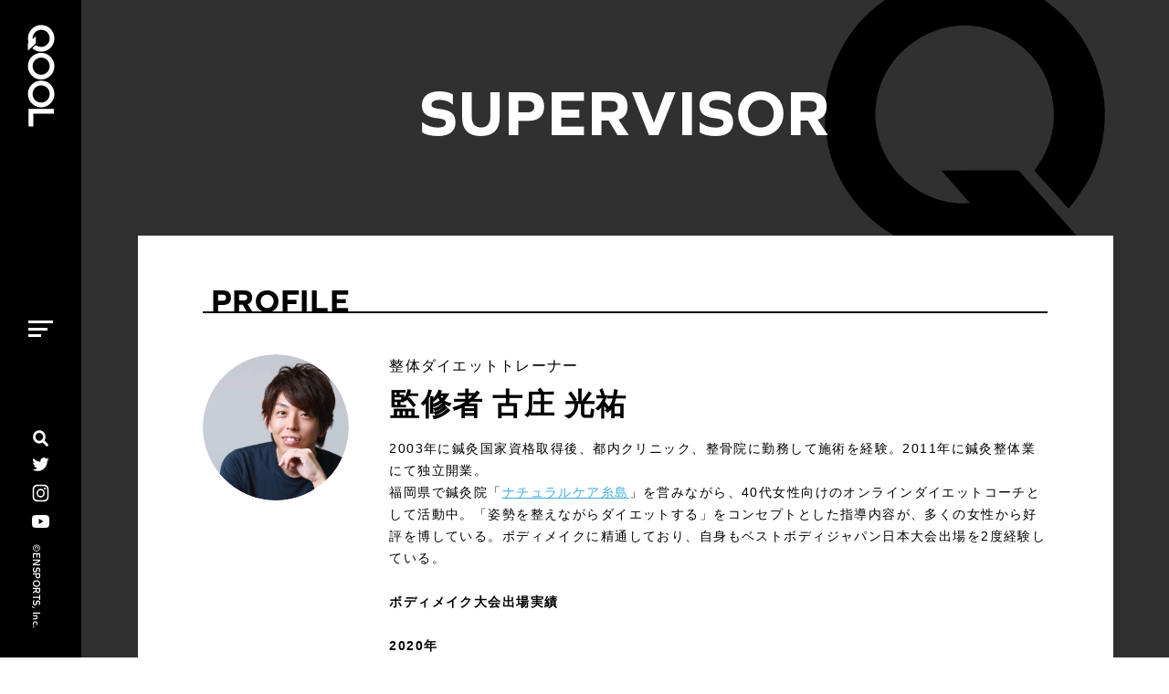

--- FILE ---
content_type: text/html; charset=UTF-8
request_url: https://qool.jp/editorial-supervisor/furusyo
body_size: 11054
content:
<!DOCTYPE HTML>
<html lang="ja" class=" not-safari chrome not-ie not-ie_only not-googlebot addPrintMessage">

<head>
	<script src="https://www.googleoptimize.com/optimize.js?id=OPT-PQ7TJKP"></script>
	<meta charset="utf-8">
	<!-- Google Tag Manager -->
	<script>
		(function(w, d, s, l, i) {
			w[l] = w[l] || [];
			w[l].push({
				'gtm.start': new Date().getTime(),
				event: 'gtm.js'
			});
			var f = d.getElementsByTagName(s)[0],
				j = d.createElement(s),
				dl = l != 'dataLayer' ? '&l=' + l : '';
			j.async = true;
			j.src =
				'https://www.googletagmanager.com/gtm.js?id=' + i + dl;
			f.parentNode.insertBefore(j, f);
		})(window, document, 'script', 'dataLayer', 'GTM-KHWD29T');
	</script>
	<!-- End Google Tag Manager -->
	<script type="text/javascript">
		(function(c, l, a, r, i, t, y) {
			c[a] = c[a] || function() {
				(c[a].q = c[a].q || []).push(arguments)
			};
			t = l.createElement(r);
			t.async = 1;
			t.src = "https://www.clarity.ms/tag/" + i;
			y = l.getElementsByTagName(r)[0];
			y.parentNode.insertBefore(t, y);
		})(window, document, "clarity", "script", "4q3ng1hwgu");
	</script>

	

	<link href="https://qool.jp/wp-content/themes/qool2020/common/css/common.css?update=20230605144811" rel="stylesheet">
	<link href="https://qool.jp/wp-content/themes/qool2020/common/css/custom.css?update=20220809114855" rel="stylesheet">

				<link href="https://qool.jp/wp-content/themes/qool2020/s_css/category_common.css?update=20230906110130" rel="stylesheet">
		<link href="https://qool.jp/wp-content/themes/qool2020/favicon.ico" rel="icon">
	<link rel="apple-touch-icon" type="image/png" href="https://qool.jp/wp-content/themes/qool2020/apple-touch-icon-180x180.png">
	<link rel="icon" type="image/png" href="https://qool.jp/wp-content/themes/qool2020/icon-192x192.png">

			
			
	<meta name="viewport" content="width=device-width,viewport-fit=cover">
	<meta name="format-detection" content="telephone=no, email=no, address=no">
	<meta name="skype_toolbar" content="skype_toolbar_parser_compatible">

	<meta name="apple-mobile-web-app-title" content="QOOL">

	
	<script src="https://qool.jp/wp-content/themes/qool2020/common/js/common.js?update=20221107112537" defer></script>
			<script src="https://qool.jp/wp-content/themes/qool2020/js/script.js?update=20210715152711" defer></script>
				<link href="https://qool.jp/wp-content/themes/qool2020/common/css/lite-yt-embed.css?update=20211228100146" rel="stylesheet">
		<script src="https://qool.jp/wp-content/themes/qool2020/common/js/lite-yt-embed.js?update=20211228100150" defer></script>
	

		
				<script src="https://qool.jp/wp-content/themes/qool2020/js/pkg_common.js?update=20230605112527" defer></script>
	

		<script type="application/ld+json">
		[{
			"@context": "http://schema.org",
			"@type": "BreadcrumbList",
			"itemListElement": [{
					"@type": "ListItem",
					"position": 1,
					"item": {
						"@id": "https://qool.jp/",
						"name": "トップページ"
					}
				}
				,
						{
							"@type": "ListItem",
							"position": 2,
							"item": {
								"@id": "https://qool.jp/editorial-supervisor/furusyo",
								"name": "監修者 古庄 光祐"
							}
						}
							]
		}]
	</script>

					<script type="application/ld+json">
			{
				"@context": "http://schema.org",
				"@type": "BlogPosting",
				"mainEntityOfPage": {
					"@type": "WebPage",
					"@id": "https://qool.jp/editorial-supervisor/furusyo"
				},
				"headline": "監修者 古庄 光祐",
				"image": {
					"@type": "ImageObject",
					"url": "https://qool.jp/wp-content/uploads/2021/11/furushokosuke.jpeg",
					"height": 512,
					"width": 512				},
				"datePublished": "2021-11-09T14:45:01+09:00",
				"dateModified": "2021-11-09T15:48:10+09:00",
				"author": {
					"@type": "Organization",
					"name": "QOOL編集部"
				},
				"publisher": {
					"@type": "Organization",
					"name": "QOOL",
					"logo": {
						"@type": "ImageObject",
						"url": "https://qool.jp/wp-content/uploads/2020/09/qool-logo.png",
						"width": 281,
						"height": 255
					}
				},
				"description": ""
			}
		</script>

	

	
	
		<!-- All in One SEO 4.5.5 - aioseo.com -->
		<title>監修者 古庄 光祐 | QOOL</title>
		<meta name="robots" content="max-image-preview:standard" />
		<meta name="google-site-verification" content="https://search.google.com/search-console/index?resource_id=httpsqool.jp" />
		<link rel="canonical" href="https://qool.jp/editorial-supervisor/furusyo" />
		<meta name="generator" content="All in One SEO (AIOSEO) 4.5.5" />
		<meta property="og:locale" content="ja_JP" />
		<meta property="og:site_name" content="QOOL" />
		<meta property="og:type" content="article" />
		<meta property="og:title" content="監修者 古庄 光祐 | QOOL" />
		<meta property="og:url" content="https://qool.jp/editorial-supervisor/furusyo" />
		<meta property="og:image" content="https://qool.jp/wp-content/uploads/2021/11/furushokosuke.jpeg" />
		<meta property="og:image:secure_url" content="https://qool.jp/wp-content/uploads/2021/11/furushokosuke.jpeg" />
		<meta property="og:image:width" content="512" />
		<meta property="og:image:height" content="512" />
		<meta property="article:published_time" content="2021-11-08T20:45:01+00:00" />
		<meta property="article:modified_time" content="2021-11-08T21:48:10+00:00" />
		<meta name="twitter:card" content="summary" />
		<meta name="twitter:title" content="監修者 古庄 光祐 | QOOL" />
		<meta name="twitter:image" content="https://qool.jp/wp-content/uploads/2021/11/furushokosuke.jpeg" />
		<script type="application/ld+json" class="aioseo-schema">
			{"@context":"https:\/\/schema.org","@graph":[{"@type":"BreadcrumbList","@id":"https:\/\/qool.jp\/editorial-supervisor\/furusyo#breadcrumblist","itemListElement":[{"@type":"ListItem","@id":"https:\/\/qool.jp\/#listItem","position":1,"name":"\u5bb6","item":"https:\/\/qool.jp\/","nextItem":"https:\/\/qool.jp\/editorial-supervisor\/furusyo#listItem"},{"@type":"ListItem","@id":"https:\/\/qool.jp\/editorial-supervisor\/furusyo#listItem","position":2,"name":"\u76e3\u4fee\u8005 \u53e4\u5e84 \u5149\u7950","previousItem":"https:\/\/qool.jp\/#listItem"}]},{"@type":"Organization","@id":"https:\/\/qool.jp\/#organization","name":"QOOL","url":"https:\/\/qool.jp\/","logo":{"@type":"ImageObject","url":"https:\/\/qool.jp\/wp-content\/uploads\/2018\/10\/favicon.png","@id":"https:\/\/qool.jp\/editorial-supervisor\/furusyo\/#organizationLogo","width":521,"height":521},"image":{"@id":"https:\/\/qool.jp\/#organizationLogo"}},{"@type":"Person","@id":"https:\/\/qool.jp\/members\/takubo#author","url":"https:\/\/qool.jp\/members\/takubo","name":"QOOL\u7de8\u96c6\u90e8\u3000\u7530\u7aaa","image":{"@type":"ImageObject","@id":"https:\/\/qool.jp\/editorial-supervisor\/furusyo#authorImage","url":"https:\/\/secure.gravatar.com\/avatar\/c5293d3bb4638cf71df9dd081471357e?s=96&d=mm&r=g","width":96,"height":96,"caption":"QOOL\u7de8\u96c6\u90e8\u3000\u7530\u7aaa"}},{"@type":"WebPage","@id":"https:\/\/qool.jp\/editorial-supervisor\/furusyo#webpage","url":"https:\/\/qool.jp\/editorial-supervisor\/furusyo","name":"\u76e3\u4fee\u8005 \u53e4\u5e84 \u5149\u7950 | QOOL","inLanguage":"ja","isPartOf":{"@id":"https:\/\/qool.jp\/#website"},"breadcrumb":{"@id":"https:\/\/qool.jp\/editorial-supervisor\/furusyo#breadcrumblist"},"author":{"@id":"https:\/\/qool.jp\/members\/takubo#author"},"creator":{"@id":"https:\/\/qool.jp\/members\/takubo#author"},"image":{"@type":"ImageObject","url":"https:\/\/qool.jp\/wp-content\/uploads\/2021\/11\/furushokosuke.jpeg","@id":"https:\/\/qool.jp\/editorial-supervisor\/furusyo\/#mainImage","width":512,"height":512},"primaryImageOfPage":{"@id":"https:\/\/qool.jp\/editorial-supervisor\/furusyo#mainImage"},"datePublished":"2021-11-09T14:45:01+09:00","dateModified":"2021-11-09T15:48:10+09:00"},{"@type":"WebSite","@id":"https:\/\/qool.jp\/#website","url":"https:\/\/qool.jp\/","name":"QOOL","description":"\u304a\u3059\u3059\u3081\u30d1\u30fc\u30bd\u30ca\u30eb\u30b8\u30e0\u3092\u5fb9\u5e95\u6bd4\u8f03\uff01","inLanguage":"ja","publisher":{"@id":"https:\/\/qool.jp\/#organization"}}]}
		</script>
		<!-- All in One SEO -->

<style id='classic-theme-styles-inline-css' type='text/css'>
/*! This file is auto-generated */
.wp-block-button__link{color:#fff;background-color:#32373c;border-radius:9999px;box-shadow:none;text-decoration:none;padding:calc(.667em + 2px) calc(1.333em + 2px);font-size:1.125em}.wp-block-file__button{background:#32373c;color:#fff;text-decoration:none}
</style>
<style id='global-styles-inline-css' type='text/css'>
body{--wp--preset--color--black: #000000;--wp--preset--color--cyan-bluish-gray: #abb8c3;--wp--preset--color--white: #ffffff;--wp--preset--color--pale-pink: #f78da7;--wp--preset--color--vivid-red: #cf2e2e;--wp--preset--color--luminous-vivid-orange: #ff6900;--wp--preset--color--luminous-vivid-amber: #fcb900;--wp--preset--color--light-green-cyan: #7bdcb5;--wp--preset--color--vivid-green-cyan: #00d084;--wp--preset--color--pale-cyan-blue: #8ed1fc;--wp--preset--color--vivid-cyan-blue: #0693e3;--wp--preset--color--vivid-purple: #9b51e0;--wp--preset--gradient--vivid-cyan-blue-to-vivid-purple: linear-gradient(135deg,rgba(6,147,227,1) 0%,rgb(155,81,224) 100%);--wp--preset--gradient--light-green-cyan-to-vivid-green-cyan: linear-gradient(135deg,rgb(122,220,180) 0%,rgb(0,208,130) 100%);--wp--preset--gradient--luminous-vivid-amber-to-luminous-vivid-orange: linear-gradient(135deg,rgba(252,185,0,1) 0%,rgba(255,105,0,1) 100%);--wp--preset--gradient--luminous-vivid-orange-to-vivid-red: linear-gradient(135deg,rgba(255,105,0,1) 0%,rgb(207,46,46) 100%);--wp--preset--gradient--very-light-gray-to-cyan-bluish-gray: linear-gradient(135deg,rgb(238,238,238) 0%,rgb(169,184,195) 100%);--wp--preset--gradient--cool-to-warm-spectrum: linear-gradient(135deg,rgb(74,234,220) 0%,rgb(151,120,209) 20%,rgb(207,42,186) 40%,rgb(238,44,130) 60%,rgb(251,105,98) 80%,rgb(254,248,76) 100%);--wp--preset--gradient--blush-light-purple: linear-gradient(135deg,rgb(255,206,236) 0%,rgb(152,150,240) 100%);--wp--preset--gradient--blush-bordeaux: linear-gradient(135deg,rgb(254,205,165) 0%,rgb(254,45,45) 50%,rgb(107,0,62) 100%);--wp--preset--gradient--luminous-dusk: linear-gradient(135deg,rgb(255,203,112) 0%,rgb(199,81,192) 50%,rgb(65,88,208) 100%);--wp--preset--gradient--pale-ocean: linear-gradient(135deg,rgb(255,245,203) 0%,rgb(182,227,212) 50%,rgb(51,167,181) 100%);--wp--preset--gradient--electric-grass: linear-gradient(135deg,rgb(202,248,128) 0%,rgb(113,206,126) 100%);--wp--preset--gradient--midnight: linear-gradient(135deg,rgb(2,3,129) 0%,rgb(40,116,252) 100%);--wp--preset--font-size--small: 13px;--wp--preset--font-size--medium: 20px;--wp--preset--font-size--large: 36px;--wp--preset--font-size--x-large: 42px;--wp--preset--spacing--20: 0.44rem;--wp--preset--spacing--30: 0.67rem;--wp--preset--spacing--40: 1rem;--wp--preset--spacing--50: 1.5rem;--wp--preset--spacing--60: 2.25rem;--wp--preset--spacing--70: 3.38rem;--wp--preset--spacing--80: 5.06rem;--wp--preset--shadow--natural: 6px 6px 9px rgba(0, 0, 0, 0.2);--wp--preset--shadow--deep: 12px 12px 50px rgba(0, 0, 0, 0.4);--wp--preset--shadow--sharp: 6px 6px 0px rgba(0, 0, 0, 0.2);--wp--preset--shadow--outlined: 6px 6px 0px -3px rgba(255, 255, 255, 1), 6px 6px rgba(0, 0, 0, 1);--wp--preset--shadow--crisp: 6px 6px 0px rgba(0, 0, 0, 1);}:where(.is-layout-flex){gap: 0.5em;}:where(.is-layout-grid){gap: 0.5em;}body .is-layout-flow > .alignleft{float: left;margin-inline-start: 0;margin-inline-end: 2em;}body .is-layout-flow > .alignright{float: right;margin-inline-start: 2em;margin-inline-end: 0;}body .is-layout-flow > .aligncenter{margin-left: auto !important;margin-right: auto !important;}body .is-layout-constrained > .alignleft{float: left;margin-inline-start: 0;margin-inline-end: 2em;}body .is-layout-constrained > .alignright{float: right;margin-inline-start: 2em;margin-inline-end: 0;}body .is-layout-constrained > .aligncenter{margin-left: auto !important;margin-right: auto !important;}body .is-layout-constrained > :where(:not(.alignleft):not(.alignright):not(.alignfull)){max-width: var(--wp--style--global--content-size);margin-left: auto !important;margin-right: auto !important;}body .is-layout-constrained > .alignwide{max-width: var(--wp--style--global--wide-size);}body .is-layout-flex{display: flex;}body .is-layout-flex{flex-wrap: wrap;align-items: center;}body .is-layout-flex > *{margin: 0;}body .is-layout-grid{display: grid;}body .is-layout-grid > *{margin: 0;}:where(.wp-block-columns.is-layout-flex){gap: 2em;}:where(.wp-block-columns.is-layout-grid){gap: 2em;}:where(.wp-block-post-template.is-layout-flex){gap: 1.25em;}:where(.wp-block-post-template.is-layout-grid){gap: 1.25em;}.has-black-color{color: var(--wp--preset--color--black) !important;}.has-cyan-bluish-gray-color{color: var(--wp--preset--color--cyan-bluish-gray) !important;}.has-white-color{color: var(--wp--preset--color--white) !important;}.has-pale-pink-color{color: var(--wp--preset--color--pale-pink) !important;}.has-vivid-red-color{color: var(--wp--preset--color--vivid-red) !important;}.has-luminous-vivid-orange-color{color: var(--wp--preset--color--luminous-vivid-orange) !important;}.has-luminous-vivid-amber-color{color: var(--wp--preset--color--luminous-vivid-amber) !important;}.has-light-green-cyan-color{color: var(--wp--preset--color--light-green-cyan) !important;}.has-vivid-green-cyan-color{color: var(--wp--preset--color--vivid-green-cyan) !important;}.has-pale-cyan-blue-color{color: var(--wp--preset--color--pale-cyan-blue) !important;}.has-vivid-cyan-blue-color{color: var(--wp--preset--color--vivid-cyan-blue) !important;}.has-vivid-purple-color{color: var(--wp--preset--color--vivid-purple) !important;}.has-black-background-color{background-color: var(--wp--preset--color--black) !important;}.has-cyan-bluish-gray-background-color{background-color: var(--wp--preset--color--cyan-bluish-gray) !important;}.has-white-background-color{background-color: var(--wp--preset--color--white) !important;}.has-pale-pink-background-color{background-color: var(--wp--preset--color--pale-pink) !important;}.has-vivid-red-background-color{background-color: var(--wp--preset--color--vivid-red) !important;}.has-luminous-vivid-orange-background-color{background-color: var(--wp--preset--color--luminous-vivid-orange) !important;}.has-luminous-vivid-amber-background-color{background-color: var(--wp--preset--color--luminous-vivid-amber) !important;}.has-light-green-cyan-background-color{background-color: var(--wp--preset--color--light-green-cyan) !important;}.has-vivid-green-cyan-background-color{background-color: var(--wp--preset--color--vivid-green-cyan) !important;}.has-pale-cyan-blue-background-color{background-color: var(--wp--preset--color--pale-cyan-blue) !important;}.has-vivid-cyan-blue-background-color{background-color: var(--wp--preset--color--vivid-cyan-blue) !important;}.has-vivid-purple-background-color{background-color: var(--wp--preset--color--vivid-purple) !important;}.has-black-border-color{border-color: var(--wp--preset--color--black) !important;}.has-cyan-bluish-gray-border-color{border-color: var(--wp--preset--color--cyan-bluish-gray) !important;}.has-white-border-color{border-color: var(--wp--preset--color--white) !important;}.has-pale-pink-border-color{border-color: var(--wp--preset--color--pale-pink) !important;}.has-vivid-red-border-color{border-color: var(--wp--preset--color--vivid-red) !important;}.has-luminous-vivid-orange-border-color{border-color: var(--wp--preset--color--luminous-vivid-orange) !important;}.has-luminous-vivid-amber-border-color{border-color: var(--wp--preset--color--luminous-vivid-amber) !important;}.has-light-green-cyan-border-color{border-color: var(--wp--preset--color--light-green-cyan) !important;}.has-vivid-green-cyan-border-color{border-color: var(--wp--preset--color--vivid-green-cyan) !important;}.has-pale-cyan-blue-border-color{border-color: var(--wp--preset--color--pale-cyan-blue) !important;}.has-vivid-cyan-blue-border-color{border-color: var(--wp--preset--color--vivid-cyan-blue) !important;}.has-vivid-purple-border-color{border-color: var(--wp--preset--color--vivid-purple) !important;}.has-vivid-cyan-blue-to-vivid-purple-gradient-background{background: var(--wp--preset--gradient--vivid-cyan-blue-to-vivid-purple) !important;}.has-light-green-cyan-to-vivid-green-cyan-gradient-background{background: var(--wp--preset--gradient--light-green-cyan-to-vivid-green-cyan) !important;}.has-luminous-vivid-amber-to-luminous-vivid-orange-gradient-background{background: var(--wp--preset--gradient--luminous-vivid-amber-to-luminous-vivid-orange) !important;}.has-luminous-vivid-orange-to-vivid-red-gradient-background{background: var(--wp--preset--gradient--luminous-vivid-orange-to-vivid-red) !important;}.has-very-light-gray-to-cyan-bluish-gray-gradient-background{background: var(--wp--preset--gradient--very-light-gray-to-cyan-bluish-gray) !important;}.has-cool-to-warm-spectrum-gradient-background{background: var(--wp--preset--gradient--cool-to-warm-spectrum) !important;}.has-blush-light-purple-gradient-background{background: var(--wp--preset--gradient--blush-light-purple) !important;}.has-blush-bordeaux-gradient-background{background: var(--wp--preset--gradient--blush-bordeaux) !important;}.has-luminous-dusk-gradient-background{background: var(--wp--preset--gradient--luminous-dusk) !important;}.has-pale-ocean-gradient-background{background: var(--wp--preset--gradient--pale-ocean) !important;}.has-electric-grass-gradient-background{background: var(--wp--preset--gradient--electric-grass) !important;}.has-midnight-gradient-background{background: var(--wp--preset--gradient--midnight) !important;}.has-small-font-size{font-size: var(--wp--preset--font-size--small) !important;}.has-medium-font-size{font-size: var(--wp--preset--font-size--medium) !important;}.has-large-font-size{font-size: var(--wp--preset--font-size--large) !important;}.has-x-large-font-size{font-size: var(--wp--preset--font-size--x-large) !important;}
.wp-block-navigation a:where(:not(.wp-element-button)){color: inherit;}
:where(.wp-block-post-template.is-layout-flex){gap: 1.25em;}:where(.wp-block-post-template.is-layout-grid){gap: 1.25em;}
:where(.wp-block-columns.is-layout-flex){gap: 2em;}:where(.wp-block-columns.is-layout-grid){gap: 2em;}
.wp-block-pullquote{font-size: 1.5em;line-height: 1.6;}
</style>
<link rel='stylesheet' id='post-views-counter-frontend-css' href='https://qool.jp/wp-content/plugins/post-views-counter/css/frontend.min.css?ver=1.4.3' type='text/css' media='all' />
<link rel='stylesheet' id='plugin-script-css' href='https://qool.jp/wp-content/plugins/wp-contact-form-original/contact.css?ver=1768684991' type='text/css' media='all' />
<script type="text/javascript" src="https://qool.jp/wp-includes/js/jquery/jquery.min.js?ver=3.7.1" id="jquery-core-js"></script>
<script type="text/javascript" src="https://qool.jp/wp-includes/js/jquery/jquery-migrate.min.js?ver=3.4.1" id="jquery-migrate-js"></script>
<link rel="https://api.w.org/" href="https://qool.jp/wp-json/" /><link rel="EditURI" type="application/rsd+xml" title="RSD" href="https://qool.jp/xmlrpc.php?rsd" />
<link rel="alternate" type="application/json+oembed" href="https://qool.jp/wp-json/oembed/1.0/embed?url=https%3A%2F%2Fqool.jp%2Feditorial-supervisor%2Ffurusyo" />
<link rel="alternate" type="text/xml+oembed" href="https://qool.jp/wp-json/oembed/1.0/embed?url=https%3A%2F%2Fqool.jp%2Feditorial-supervisor%2Ffurusyo&#038;format=xml" />
<style type="text/css">.saboxplugin-wrap{-webkit-box-sizing:border-box;-moz-box-sizing:border-box;-ms-box-sizing:border-box;box-sizing:border-box;border:1px solid #eee;width:100%;clear:both;display:block;overflow:hidden;word-wrap:break-word;position:relative}.saboxplugin-wrap .saboxplugin-gravatar{float:left;padding:0 20px 20px 20px}.saboxplugin-wrap .saboxplugin-gravatar img{max-width:100px;height:auto;border-radius:0;}.saboxplugin-wrap .saboxplugin-authorname{font-size:18px;line-height:1;margin:20px 0 0 20px;display:block}.saboxplugin-wrap .saboxplugin-authorname a{text-decoration:none}.saboxplugin-wrap .saboxplugin-authorname a:focus{outline:0}.saboxplugin-wrap .saboxplugin-desc{display:block;margin:5px 20px}.saboxplugin-wrap .saboxplugin-desc a{text-decoration:underline}.saboxplugin-wrap .saboxplugin-desc p{margin:5px 0 12px}.saboxplugin-wrap .saboxplugin-web{margin:0 20px 15px;text-align:left}.saboxplugin-wrap .sab-web-position{text-align:right}.saboxplugin-wrap .saboxplugin-web a{color:#ccc;text-decoration:none}.saboxplugin-wrap .saboxplugin-socials{position:relative;display:block;background:#fcfcfc;padding:5px;border-top:1px solid #eee}.saboxplugin-wrap .saboxplugin-socials a svg{width:20px;height:20px}.saboxplugin-wrap .saboxplugin-socials a svg .st2{fill:#fff; transform-origin:center center;}.saboxplugin-wrap .saboxplugin-socials a svg .st1{fill:rgba(0,0,0,.3)}.saboxplugin-wrap .saboxplugin-socials a:hover{opacity:.8;-webkit-transition:opacity .4s;-moz-transition:opacity .4s;-o-transition:opacity .4s;transition:opacity .4s;box-shadow:none!important;-webkit-box-shadow:none!important}.saboxplugin-wrap .saboxplugin-socials .saboxplugin-icon-color{box-shadow:none;padding:0;border:0;-webkit-transition:opacity .4s;-moz-transition:opacity .4s;-o-transition:opacity .4s;transition:opacity .4s;display:inline-block;color:#fff;font-size:0;text-decoration:inherit;margin:5px;-webkit-border-radius:0;-moz-border-radius:0;-ms-border-radius:0;-o-border-radius:0;border-radius:0;overflow:hidden}.saboxplugin-wrap .saboxplugin-socials .saboxplugin-icon-grey{text-decoration:inherit;box-shadow:none;position:relative;display:-moz-inline-stack;display:inline-block;vertical-align:middle;zoom:1;margin:10px 5px;color:#444;fill:#444}.clearfix:after,.clearfix:before{content:' ';display:table;line-height:0;clear:both}.ie7 .clearfix{zoom:1}.saboxplugin-socials.sabox-colored .saboxplugin-icon-color .sab-twitch{border-color:#38245c}.saboxplugin-socials.sabox-colored .saboxplugin-icon-color .sab-addthis{border-color:#e91c00}.saboxplugin-socials.sabox-colored .saboxplugin-icon-color .sab-behance{border-color:#003eb0}.saboxplugin-socials.sabox-colored .saboxplugin-icon-color .sab-delicious{border-color:#06c}.saboxplugin-socials.sabox-colored .saboxplugin-icon-color .sab-deviantart{border-color:#036824}.saboxplugin-socials.sabox-colored .saboxplugin-icon-color .sab-digg{border-color:#00327c}.saboxplugin-socials.sabox-colored .saboxplugin-icon-color .sab-dribbble{border-color:#ba1655}.saboxplugin-socials.sabox-colored .saboxplugin-icon-color .sab-facebook{border-color:#1e2e4f}.saboxplugin-socials.sabox-colored .saboxplugin-icon-color .sab-flickr{border-color:#003576}.saboxplugin-socials.sabox-colored .saboxplugin-icon-color .sab-github{border-color:#264874}.saboxplugin-socials.sabox-colored .saboxplugin-icon-color .sab-google{border-color:#0b51c5}.saboxplugin-socials.sabox-colored .saboxplugin-icon-color .sab-googleplus{border-color:#96271a}.saboxplugin-socials.sabox-colored .saboxplugin-icon-color .sab-html5{border-color:#902e13}.saboxplugin-socials.sabox-colored .saboxplugin-icon-color .sab-instagram{border-color:#1630aa}.saboxplugin-socials.sabox-colored .saboxplugin-icon-color .sab-linkedin{border-color:#00344f}.saboxplugin-socials.sabox-colored .saboxplugin-icon-color .sab-pinterest{border-color:#5b040e}.saboxplugin-socials.sabox-colored .saboxplugin-icon-color .sab-reddit{border-color:#992900}.saboxplugin-socials.sabox-colored .saboxplugin-icon-color .sab-rss{border-color:#a43b0a}.saboxplugin-socials.sabox-colored .saboxplugin-icon-color .sab-sharethis{border-color:#5d8420}.saboxplugin-socials.sabox-colored .saboxplugin-icon-color .sab-skype{border-color:#00658a}.saboxplugin-socials.sabox-colored .saboxplugin-icon-color .sab-soundcloud{border-color:#995200}.saboxplugin-socials.sabox-colored .saboxplugin-icon-color .sab-spotify{border-color:#0f612c}.saboxplugin-socials.sabox-colored .saboxplugin-icon-color .sab-stackoverflow{border-color:#a95009}.saboxplugin-socials.sabox-colored .saboxplugin-icon-color .sab-steam{border-color:#006388}.saboxplugin-socials.sabox-colored .saboxplugin-icon-color .sab-user_email{border-color:#b84e05}.saboxplugin-socials.sabox-colored .saboxplugin-icon-color .sab-stumbleUpon{border-color:#9b280e}.saboxplugin-socials.sabox-colored .saboxplugin-icon-color .sab-tumblr{border-color:#10151b}.saboxplugin-socials.sabox-colored .saboxplugin-icon-color .sab-twitter{border-color:#0967a0}.saboxplugin-socials.sabox-colored .saboxplugin-icon-color .sab-vimeo{border-color:#0d7091}.saboxplugin-socials.sabox-colored .saboxplugin-icon-color .sab-windows{border-color:#003f71}.saboxplugin-socials.sabox-colored .saboxplugin-icon-color .sab-whatsapp{border-color:#003f71}.saboxplugin-socials.sabox-colored .saboxplugin-icon-color .sab-wordpress{border-color:#0f3647}.saboxplugin-socials.sabox-colored .saboxplugin-icon-color .sab-yahoo{border-color:#14002d}.saboxplugin-socials.sabox-colored .saboxplugin-icon-color .sab-youtube{border-color:#900}.saboxplugin-socials.sabox-colored .saboxplugin-icon-color .sab-xing{border-color:#000202}.saboxplugin-socials.sabox-colored .saboxplugin-icon-color .sab-mixcloud{border-color:#2475a0}.saboxplugin-socials.sabox-colored .saboxplugin-icon-color .sab-vk{border-color:#243549}.saboxplugin-socials.sabox-colored .saboxplugin-icon-color .sab-medium{border-color:#00452c}.saboxplugin-socials.sabox-colored .saboxplugin-icon-color .sab-quora{border-color:#420e00}.saboxplugin-socials.sabox-colored .saboxplugin-icon-color .sab-meetup{border-color:#9b181c}.saboxplugin-socials.sabox-colored .saboxplugin-icon-color .sab-goodreads{border-color:#000}.saboxplugin-socials.sabox-colored .saboxplugin-icon-color .sab-snapchat{border-color:#999700}.saboxplugin-socials.sabox-colored .saboxplugin-icon-color .sab-500px{border-color:#00557f}.saboxplugin-socials.sabox-colored .saboxplugin-icon-color .sab-mastodont{border-color:#185886}.sabox-plus-item{margin-bottom:20px}@media screen and (max-width:480px){.saboxplugin-wrap{text-align:center}.saboxplugin-wrap .saboxplugin-gravatar{float:none;padding:20px 0;text-align:center;margin:0 auto;display:block}.saboxplugin-wrap .saboxplugin-gravatar img{float:none;display:inline-block;display:-moz-inline-stack;vertical-align:middle;zoom:1}.saboxplugin-wrap .saboxplugin-desc{margin:0 10px 20px;text-align:center}.saboxplugin-wrap .saboxplugin-authorname{text-align:center;margin:10px 0 20px}}body .saboxplugin-authorname a,body .saboxplugin-authorname a:hover{box-shadow:none;-webkit-box-shadow:none}a.sab-profile-edit{font-size:16px!important;line-height:1!important}.sab-edit-settings a,a.sab-profile-edit{color:#0073aa!important;box-shadow:none!important;-webkit-box-shadow:none!important}.sab-edit-settings{margin-right:15px;position:absolute;right:0;z-index:2;bottom:10px;line-height:20px}.sab-edit-settings i{margin-left:5px}.saboxplugin-socials{line-height:1!important}.rtl .saboxplugin-wrap .saboxplugin-gravatar{float:right}.rtl .saboxplugin-wrap .saboxplugin-authorname{display:flex;align-items:center}.rtl .saboxplugin-wrap .saboxplugin-authorname .sab-profile-edit{margin-right:10px}.rtl .sab-edit-settings{right:auto;left:0}img.sab-custom-avatar{max-width:75px;}.saboxplugin-wrap {margin-top:0px; margin-bottom:0px; padding: 0px 0px }.saboxplugin-wrap .saboxplugin-authorname {font-size:18px; line-height:25px;}.saboxplugin-wrap .saboxplugin-desc p, .saboxplugin-wrap .saboxplugin-desc {font-size:14px !important; line-height:21px !important;}.saboxplugin-wrap .saboxplugin-web {font-size:14px;}.saboxplugin-wrap .saboxplugin-socials a svg {width:18px;height:18px;}</style><link rel="icon" href="https://qool.jp/wp-content/uploads/2021/09/cropped-icon-512x512-2-32x32.png" sizes="32x32" />
<link rel="icon" href="https://qool.jp/wp-content/uploads/2021/09/cropped-icon-512x512-2-192x192.png" sizes="192x192" />
<link rel="apple-touch-icon" href="https://qool.jp/wp-content/uploads/2021/09/cropped-icon-512x512-2-180x180.png" />
<meta name="msapplication-TileImage" content="https://qool.jp/wp-content/uploads/2021/09/cropped-icon-512x512-2-270x270.png" />

		<!-- Begin Mieruca Embed Code -->
	<script type="text/javascript" id="mierucajs">
		window.__fid = window.__fid || [];
		__fid.push([783941392]);
		(function() {
			function mieruca() {
				if (typeof window.__fjsld != "undefined") return;
				window.__fjsld = 1;
				var fjs = document.createElement('script');
				fjs.type = 'text/javascript';
				fjs.async = true;
				fjs.id = "fjssync";
				var timestamp = new Date;
				fjs.src = ('https:' == document.location.protocol ? 'https' : 'http') + '://hm.mieru-ca.com/service/js/mieruca-hm.js?v=' + timestamp.getTime();
				var x = document.getElementsByTagName('script')[0];
				x.parentNode.insertBefore(fjs, x);
			};
			setTimeout(mieruca, 500);
			document.readyState != "complete" ? (window.attachEvent ? window.attachEvent("onload", mieruca) : window.addEventListener("load", mieruca, false)) : mieruca();
		})();
	</script>
	<!-- End Mieruca Embed Code -->
</head>

<body data-rsssl=1 id="Pagetop" style="opacity:0;">
	<!-- Google Tag Manager (noscript) -->
	<noscript><iframe src="https://www.googletagmanager.com/ns.html?id=GTM-KHWD29T" height="0" width="0" style="display:none;visibility:hidden"></iframe></noscript>
	<!-- End Google Tag Manager (noscript) -->


	<header class="mod_header">
						<div class="in">
			<p class="header_logo">
				<a href="https://qool.jp/"><span><svg class="ico_header_logo"><desc>QOOL</desc><use xlink:href="https://qool.jp/wp-content/themes/qool2020/common/svg/sprite.svg#ico_header_logo" /></svg></span></a>
			</p>
			<div class="menu_btn" id="Menu">
				<span class="open">
					<span class="bar"></span>
					<span class="bar"></span>
					<span class="bar"></span>
				</span>
				<span class="close">
					<span class="bar"></span>
					<span class="bar"></span>
				</span>
			</div>

			<div class="wrap" data-sc-pc>
				<div class="searchBox"><button><svg class="ico_search"><desc>Search</desc><use xlink:href="https://qool.jp/wp-content/themes/qool2020/common/svg/sprite.svg#ico_search" /></svg></button></div>

				<ul class="snsLink">
					<li><a href="https://twitter.com/qooljp" target="_blank" rel="noopener noreferrer"><span><svg class="ico_tw"><desc>Twitter</desc><use xlink:href="https://qool.jp/wp-content/themes/qool2020/common/svg/sprite.svg#ico_tw" /></svg></span></a></li>
					<li><a href="https://www.instagram.com/qool_jp/" target="_blank" rel="noopener noreferrer"><span><svg class="ico_insta"><desc>Instagram</desc><use xlink:href="https://qool.jp/wp-content/themes/qool2020/common/svg/sprite.svg#ico_insta" /></svg></span></a></li>
					<li><a href="https://www.youtube.com/QOOLjp" target="_blank" rel="noopener noreferrer"><span><svg class="ico_youtube">
									<use xlink:href="https://qool.jp/wp-content/themes/qool2020/common/svg/ico_youtube.svg#ico_youtube" />
								</svg></span></a></li>
				</ul>
				<p class="copyright"><span>&copy;ENSPORTS, Inc.</span></p>
			</div>
		</div>

		<div class="navWrap" id="MenuArea">
			<div class="in">
				<ul class="gNav menu">
									<li class="home"><a href="/" class=""><span data-txt="ホーム">HOME</span></a></li>
				<li class="work-out"><button class="gNavButton"></button><a href="/personal-training-gym" data-detail-link="/wp-content/themes/qool2020/img/work-out/mv_bg.jpg" class=""><span data-txt="パーソナルジム">PERSONAL-GYM</span></a>
					<div class="subNavWrap">
						<div class="inner">
							<div class="gSubNavItems" id="workout-subnav">
								<ul>
									<li><button class="gcNavButton"></button><a href="/personal-training-gym/area-gym"><span data-txt="地域から探す">AREA</span></a>
										<div class="gcNavWrap">
											<div class="inner">
												<div class="gcNavItems" id="menu-gcnav">
													<ul>
														<li><a href="/personal-training-gym/area-gym/hokkaido-gym"><span data-txt="北海道・東北">HOKKAIDO・TOHOKU</span></a></li>
														<li><a href="/personal-training-gym/area-gym/kanto-gym"><span data-txt="関東">KANTO</span></a></li>
														<li><a href="/personal-training-gym/area-gym/chubu-gym"><span data-txt="中部・甲信越">CHUBU</span></a></li>
														<li><a href="/personal-training-gym/area-gym/kinki-gym"><span data-txt="近畿">KINKI</span></a></li>
														<li><a href="/personal-training-gym/area-gym/chugoku-gym"><span data-txt="中国・四国">CHUGOKU・SHIKOKU</span></a></li>
														<li><a href="/personal-training-gym/area-gym/kyushu-gym"><span data-txt="九州・沖縄">KYUSHU・OKINAWA</span></a></li>
													</ul>
												</div>
											</div>
										</div>
									</li>
									<li><a href="/personal-training-gym/purpose-gym"><span data-txt="目的から探す">PURPOSE</span></a></li>
									<li><a href="/personal-training-gym/feature-gym"><span data-txt="特徴から探す">FEATURE</span></a></li>
								</ul>
							</div>
						</div>
					</div>
				</li>
				<li class="gym-training"><button class="gNavButton"></button><a href="/yoga" data-detail-link="/wp-content/themes/qool2020/img/gym-training/mv_bg.jpg" class=""><span data-txt="ヨガスタジオ">YOGA</span></a>
					<div class="subNavWrap">
						<div class="inner">
							<div class="gSubNavItems" id="gym-subnav">
								<ul>
									<li><a href="/yoga/area-yoga/hokkaido-yoga"><span data-txt="北海道・東北">HOKKAIDO・TOHOKU</span></a></li>
									<li><a href="/yoga/area-yoga/kanto-yoga"><span data-txt="関東">KANTO</span></a></li>
									<li><a href="/yoga/area-yoga/chubu-yoga"><span data-txt="中部・甲信越">CHUBU</span></a></li>
									<li><a href="/yoga/area-yoga/kinki-yoga"><span data-txt="近畿">KINKI</span></a></li>
									<li><a href="/yoga/area-yoga/chugoku-yoga"><span data-txt="中国・四国">CHUGOKU・SHIKOKU</span></a></li>
									<li><a href="/yoga/area-yoga/kyushu-yoga"><span data-txt="九州・沖縄">KYUSHU・OKINAWA</span></a></li>
								</ul>
							</div>
						</div>
					</div>
				</li>
				<li class="online-training"><button class="gNavButton"></button><a href="/online-training" data-detail-link="/wp-content/themes/qool2020/img/online-training/mv_bg.jpg" class=""><span data-txt="オンライントレーニング">ONLINE-TRAINING</span></a>
					<div class="subNavWrap">
						<div class="inner">
							<div class="gSubNavItems" id="online-subnav">
								<ul>
									<li><a href="/online-training/online-fitness"><span data-txt="オンラインフィットネス">ONLINE-FITNESS</span></a></li>
									<li><a href="/online-training/online-personal-training"><span data-txt="オンラインパーソナルトレーニング">ONLINE-PERSONAL-TRAINING</span></a></li>
									<li><a href="/online-training/online-yoga"><span data-txt="オンラインヨガ">ONLINE-YOGA</span></a></li>
								</ul>
							</div>
						</div>
					</div>
				</li>
				<li class="column"><button class="gNavButton"></button><a href="/review" data-detail-link="/wp-content/themes/qool2020/img/column/mv_bg.jpg" class=""><span data-txt="口コミ">REVIEW</span></a></li>
				<li class="sports"><button class="gNavButton"></button><a href="/column" data-detail-link="/wp-content/themes/qool2020/img/sports/mv_bg.jpg" class=""><span data-txt="コラム">COLUMN</span></a>
					<div class="subNavWrap">
						<div class="inner">
							<div class="gSubNavItems" id="sports-subnav">
								<ul>
									<li><a href="/column/personal-training-tips"><span data-txt="ジム通い">PERSONAL-TRAINING-TIPS</span></a></li>
									<li><a href="/column/baseball"><span data-txt="野球">BASEBALL</span></a></li>
									<li><a href="/column/soccer"><span data-txt="サッカー">SOCCER</span></a></li>
									<li><a href="/column/basketball"><span data-txt="バスケットボール">BASKETBALL</span></a></li>
									<li><a href="/column/kickboxing"><span data-txt="キックボクシング">KICKBOXING</span></a></li>
								</ul>
							</div>
						</div>
					</div>
				</li>				</ul>
				<div class="wrap" data-sc-sp>
										<div class="searchBox"><button><svg class="ico_search"><desc>Search</desc><use xlink:href="https://qool.jp/wp-content/themes/qool2020/common/svg/sprite.svg#ico_search" /></svg></button></div>
					<ul class="snsLink">
						<li><a href="https://twitter.com/qooljp" target="_blank" rel="noopener noreferrer"><span><svg class="ico_tw"><desc>Twitter</desc><use xlink:href="https://qool.jp/wp-content/themes/qool2020/common/svg/sprite.svg#ico_tw" /></svg></span></a></li>
						<li><a href="https://www.instagram.com/qool_jp/" target="_blank" rel="noopener noreferrer"><span><svg class="ico_insta"><desc>Instagram</desc><use xlink:href="https://qool.jp/wp-content/themes/qool2020/common/svg/sprite.svg#ico_insta" /></svg></span></a></li>
						<li><a href="https://www.youtube.com/QOOLjp" target="_blank" rel="noopener noreferrer"><span><svg class="ico_youtube">
										<use xlink:href="https://qool.jp/wp-content/themes/qool2020/common/svg/ico_youtube.svg#ico_youtube" />
									</svg></span></a></li>
					</ul>
					<p class="copyright"><span>&copy;ENSPORTS, Inc.</span></p>
				</div>
			</div>
		</div>

		<div class="drowerWrap" id="DrowerArea">
			<div class="in">

				<div class="searchBox">
					<form role="search" method="get" class="search-form" action="https://qool.jp/">
						<button type="submit" class="search-submit"><i><svg class="ico_search"><desc>Search</desc><use xlink:href="https://qool.jp/wp-content/themes/qool2020/common/svg/sprite.svg#ico_search" /></svg></i><span class="screen-reader-text">検索</span></button>
						<input type="search" id="header_search_box" class="search-field" placeholder="SEARCH" value="" name="s" />
					</form>
				</div>
									<div class="secTit">
						<p class="title"><span>HOT KEYWORDS</span></p>
					</div>
					<div class="taglistBox">
											</div>
							</div>
		</div>

		<!-- Begin Mieruca Embed Code -->
		<script type="text/javascript" id="mierucajs">
			window.__fid = window.__fid || [];
			__fid.push([971190349]);
			(function() {
				function mieruca() {
					if (typeof window.__fjsld != "undefined") return;
					window.__fjsld = 1;
					var fjs = document.createElement('script');
					fjs.type = 'text/javascript';
					fjs.async = true;
					fjs.id = "fjssync";
					var timestamp = new Date;
					fjs.src = ('https:' == document.location.protocol ? 'https' : 'http') + '://hm.mieru-ca.com/service/js/mieruca-hm.js?v=' + timestamp.getTime();
					var x = document.getElementsByTagName('script')[0];
					x.parentNode.insertBefore(fjs, x);
				};
				setTimeout(mieruca, 500);
				document.readyState != "complete" ? (window.attachEvent ? window.attachEvent("onload", mieruca) : window.addEventListener("load", mieruca, false)) : mieruca();
			})();
		</script>
		<!-- End Mieruca Embed Code -->

	</header>

	<main class="mod_main">


<script type="application/ld+json">
{
  "@context": "https://schema.org/",
  "@type": "Person",
  "name": "監修者 古庄 光祐",
  "image": "https://qool.jp/wp-content/uploads/2021/11/furushokosuke-150x150.jpeg",
  "worksFor": "整体ダイエットトレーナー
",
	"award": "
鍼灸師
整体師

",
	"description": "2003年に鍼灸国家資格取得後、都内クリニック、整骨院に勤務して施術を経験。2011年に鍼灸整体業にて独立開業。
福岡県で鍼灸院「ナチュラルケア糸島」を営みながら、40代女性向けのオンラインダイエットコーチとして活動中。「姿勢を整えながらダイエットする」をコンセプトとした指導内容が、多くの女性から好評を博している。ボディメイクに精通しており、自身もベストボディジャパン日本大会出場を2度経験している。
&nbsp;
ボディメイク大会出場実績
&nbsp;
2020年
・ベストボディジャパン「モデル部門」日本大会出場
・ベストボディジャパン「モデル部門」広島大会準グランプリ
2021年
・ベストボディジャパン「モデル部門」高知大会5位
・ベストボディジャパン「モデル部門」日本大会出場
&nbsp;
SNS/メディア
&nbsp;
・Instagram
・YouTube
・ブログ
"
}
</script>

<div class="mvArea category2 fixed">
	<div class="bg of cover" data-lf-area>
		<img src="https://qool.jp/wp-content/themes/qool2020/common/img/placehold.png" data-lf data-lf-pc="https://qool.jp/wp-content/themes/qool2020/img/common/mv_bg.png" data-lf-sp="https://qool.jp/wp-content/themes/qool2020/img/common/mv_bg.png" width="344" height="344" alt="" class="img">	</div>
	<div class="in">
		<div class="contTit">      <h1 class="title center"><span>SUPERVISOR</span></h1>
		</div>
	</div>
</div>

<div class="contents_wrap fixed page">
	<div class="in">
		<div class="sec_contents">
			<section class="supervisor_detail_wrapper">
        <header class="supervisor_detail_header">
          <h2 class="menuTit"><span>PROFILE</span></h2>
        </header>
        <div class="supervisor_detail_main">
          <div class="supervisor_detail_head">
            <div class="supervisor_detail_img">
<img width="512" height="512" src="https://qool.jp/wp-content/uploads/2021/11/furushokosuke.jpeg" class="attachment-full size-full" alt="" decoding="async" fetchpriority="high" srcset="https://qool.jp/wp-content/uploads/2021/11/furushokosuke.jpeg 512w, https://qool.jp/wp-content/uploads/2021/11/furushokosuke-300x300.jpeg 300w, https://qool.jp/wp-content/uploads/2021/11/furushokosuke-150x150.jpeg 150w" sizes="(max-width: 512px) 100vw, 512px" />            </div>
            <div class="supervisor_detail_content">
              <div class="supervisor_detail_belongs">
<p>整体ダイエットトレーナー</p>
              </div>
              <div class="supervisor_detail_name">
                <h3>監修者 古庄 光祐</h3>
              </div>
              <div class="wysiwyg">
                <div class="supervisor_detail_text">
<p>2003年に鍼灸国家資格取得後、都内クリニック、整骨院に勤務して施術を経験。2011年に鍼灸整体業にて独立開業。<br />
福岡県で鍼灸院「<a href="https://naturalcare-ito.amebaownd.com/" target="_blank" rel="nofollow noopener">ナチュラルケア糸島</a>」を営みながら、40代女性向けのオンラインダイエットコーチとして活動中。「姿勢を整えながらダイエットする」をコンセプトとした指導内容が、多くの女性から好評を博している。ボディメイクに精通しており、自身もベストボディジャパン日本大会出場を2度経験している。</p>
<p>&nbsp;</p>
<p><strong>ボディメイク大会出場実績</strong></p>
<p>&nbsp;</p>
<p><strong>2020年</strong><br />
・ベストボディジャパン「モデル部門」日本大会出場<br />
・ベストボディジャパン「モデル部門」広島大会準グランプリ<br />
<strong>2021年</strong><br />
・ベストボディジャパン「モデル部門」高知大会5位<br />
・ベストボディジャパン「モデル部門」日本大会出場</p>
<p>&nbsp;</p>
<p><strong>SNS/メディア</strong></p>
<p>&nbsp;</p>
<p>・<a href="https://www.instagram.com/kinnikukosuke/" target="_blank" rel="nofollow noopener">Instagram</a><br />
・<a href="https://www.youtube.com/channel/UCna6Yb00selq3GlwZ7nnMDQ" target="_blank" rel="nofollow noopener">YouTube</a><br />
・<a href="https://naturalcare.jp/" target="_blank" rel="noopener">ブログ</a></p>
                </div>
              </div>
            </div>
          </div>
          <div class="supervisor_detail_body">
            <div class="wysiwyg">
              <dl class="supervisor_detail_list">
                <dt><span>所　属　ジ　ム</span></dt>
                <dd><p>整体ダイエットトレーナー</p>
</dd>
              </dl>
              <dl class="supervisor_detail_list">
                <dt><span>資　　　　　格</span></dt>
                <dd><ul>
<li>鍼灸師</li>
<li>整体師</li>
</ul>
</dd>
              </dl>
            </div>
          </div>
        </div>
      </section>
		</div>
	</div>
</div>




<div class="contents_wrap common">
	<div class="in">
		<ul class="categoryBox">
										<li>
					<a href="https://qool.jp/personal-training-gym" class="bg of cover" data-detail-link="https://qool.jp/wp-content/uploads/2022/11/personal-training-gym_pc.jpeg" data-lf-area>
						<img src="https://qool.jp/wp-content/uploads/2022/11/personal-training-gym_pc.jpeg" data-lf="" data-lf-pc="https://qool.jp/wp-content/uploads/2022/11/personal-training-gym_pc.jpeg" data-lf-sp="https://qool.jp/wp-content/uploads/2022/11/personal-training-gym_sp.jpeg" width="268" height="450" alt="パーソナルジム" class="img">
						<p class="title"><span data-txt="パーソナルジム">PERSONAL-TRAINING-GYM</span></p>
					</a>
				</li>
							<li>
					<a href="https://qool.jp/yoga" class="bg of cover" data-detail-link="https://qool.jp/wp-content/uploads/2022/11/yoga_pc.jpeg" data-lf-area>
						<img src="https://qool.jp/wp-content/uploads/2022/11/yoga_pc.jpeg" data-lf="" data-lf-pc="https://qool.jp/wp-content/uploads/2022/11/yoga_pc.jpeg" data-lf-sp="https://qool.jp/wp-content/uploads/2022/11/yoga_sp.jpeg" width="268" height="450" alt="ヨガスタジオ" class="img">
						<p class="title"><span data-txt="ヨガスタジオ">YOGA</span></p>
					</a>
				</li>
							<li>
					<a href="https://qool.jp/online-training" class="bg of cover" data-detail-link="https://qool.jp/wp-content/uploads/2022/11/online-training_pc.jpeg" data-lf-area>
						<img src="https://qool.jp/wp-content/uploads/2022/11/online-training_pc.jpeg" data-lf="" data-lf-pc="https://qool.jp/wp-content/uploads/2022/11/online-training_pc.jpeg" data-lf-sp="https://qool.jp/wp-content/uploads/2022/11/online-training_sp.jpeg" width="268" height="450" alt="オンライントレーニング" class="img">
						<p class="title"><span data-txt="オンライントレーニング">ONLINE-TRAINING</span></p>
					</a>
				</li>
							<li>
					<a href="https://qool.jp/review" class="bg of cover" data-detail-link="https://qool.jp/wp-content/uploads/2022/11/review_pc.jpeg" data-lf-area>
						<img src="https://qool.jp/wp-content/uploads/2022/11/review_pc.jpeg" data-lf="" data-lf-pc="https://qool.jp/wp-content/uploads/2022/11/review_pc.jpeg" data-lf-sp="https://qool.jp/wp-content/uploads/2022/11/review_sp.jpeg" width="268" height="450" alt="口コミ" class="img">
						<p class="title"><span data-txt="口コミ">REVIEW</span></p>
					</a>
				</li>
							<li>
					<a href="https://qool.jp/column" class="bg of cover" data-detail-link="https://qool.jp/wp-content/uploads/2022/11/mv_bg-4.jpg" data-lf-area>
						<img src="https://qool.jp/wp-content/uploads/2022/11/mv_bg-4.jpg" data-lf="" data-lf-pc="https://qool.jp/wp-content/uploads/2022/11/mv_bg-4.jpg" data-lf-sp="https://qool.jp/wp-content/uploads/2022/11/mv_bg_sp-4.jpg" width="268" height="450" alt="コラム" class="img">
						<p class="title"><span data-txt="コラム">COLUMN</span></p>
					</a>
				</li>
							<li>
					<a href="https://qool.jp/work-out" class="bg of cover" data-detail-link="https://qool.jp/wp-content/uploads/2023/06/training_qool-1.webp" data-lf-area>
						<img src="https://qool.jp/wp-content/uploads/2023/06/training_qool-1.webp" data-lf="" data-lf-pc="https://qool.jp/wp-content/uploads/2023/06/training_qool-1.webp" data-lf-sp="https://qool.jp/wp-content/uploads/2023/06/training_qool-1.webp" width="268" height="450" alt="筋トレ" class="img">
						<p class="title"><span data-txt="筋トレ">WORK-OUT</span></p>
					</a>
				</li>
					</ul>

					<ul class="bannerBox">
								<li>
					<a href="https://www.myoact.com/ja/?utm_source=qool&utm_medium=sidebar&utm_id=media" class="banner" data-lf-area data-detail-link="https://qool.jp/wp-content/themes/qool2020/images/training/main.jpg">
						<img src="https://qool.jp/wp-content/themes/qool2020/common/img/placehold.png" data-lf data-lf-pc="https://qool.jp/wp-content/uploads/2025/08/ja-vertical-191x1-1.png" data-lf-sp="https://qool.jp/wp-content/uploads/2025/08/ja-vertical-191x1-1.png" width="1080" height="566" alt="" class="img">					</a>
				</li>
			</ul>
			</div>
</div>


</main>

	<div class="mod_breadcrumblist">
		<ul class="in">
			<li class="link">
				<a class="linkin" href="https://qool.jp/"><span>TOP</span></a>
			</li>
							<li class="link">
					<a class="linkin" href="https://qool.jp/editorial-supervisor"><span>SUPERVISOR</span></a>
				</li>
									<li class="link">
						<span class="linkin"><span>監修者 古庄 光祐</span></span>
					</li>
									</ul>
	</div>
<footer class="mod_footer">
		<div class="in">
		<p class="footer_logo"><a href="https://qool.jp/"><img src="https://qool.jp/wp-content/themes/qool2020/common/img/footer_logo.png" width="192" height="52" alt="QOOL"></a></p>
		<nav>
			<ul class="gNav">
								<li><a href="/personal-training-gym" data-detail-link="/wp-content/themes/qool2020/img/work-out/mv_bg.jpg" class=""><span>パーソナルジム</span></a></li>
				<li><a href="/yoga" data-detail-link="/wp-content/themes/qool2020/img/gym-training/mv_bg.jpg" class=""><span>ヨガスタジオ</span></a></li>
				<li><a href="/online-training" data-detail-link="/wp-content/themes/qool2020/img/online-training/mv_bg.jpg" class=""><span>オンライントレーニング</span></a></li>
				<li><a href="/review" data-detail-link="/wp-content/themes/qool2020/img/column/mv_bg.jpg" class=""><span>口コミ</span></a></li>
				<li><a href="/column" data-detail-link="/wp-content/themes/qool2020/img/sports/mv_bg.jpg" class=""><span>コラム</span></a></li>			</ul>
			<ul class="sNav">
				<li><a href="https://qool.jp/about"><span>QOOLとは</span></a></li>
				<li><a href="https://qool.jp/policy"><span>プライバシーポリシー</span></a></li>
				<li><a href="https://qool.jp/rules"><span>利用規約</span></a></li>
				<li><a href="https://qool.jp/law"><span>特定商取引法に基づく表記</span></a></li>
				<li><a href="https://corp.ensports.com/" target="_blank" rel="noopener noreferrer"><span>運営会社</span></a></li>
				<li><a href="https://corp.ensports.com/services/qool"><span>掲載について</span></a></li>
				<li><a href="https://qool.jp/contact"><span>お問い合わせ</span></a></li>
				<li><a href="https://qool.jp/writer"><span>ライター</span></a></li>
				<li><a href="https://qool.jp/editorial-supervisor"><span>監修者</span></a></li>
				<li><a href="https://qool.jp/instructor"><span>インストラクター</span></a></li>
			</ul>
								</nav>

		<ul class="snsLink" data-sc-sp>
			<li><a href="https://twitter.com/qooljp" target="_blank" rel="noopener noreferrer"><span><svg class="ico_tw"><desc>Twitter</desc><use xlink:href="https://qool.jp/wp-content/themes/qool2020/common/svg/sprite.svg#ico_tw" /></svg></span></a></li>
			<li><a href="https://www.instagram.com/qool_jp/" target="_blank" rel="noopener noreferrer"><span><svg class="ico_insta"><desc>Instagram</desc><use xlink:href="https://qool.jp/wp-content/themes/qool2020/common/svg/sprite.svg#ico_insta" /></svg></span></a></li>
			<li><a href="https://www.youtube.com/QOOLjp" target="_blank" rel="noopener noreferrer"><span><svg class="ico_youtube">
							<use xlink:href="https://qool.jp/wp-content/themes/qool2020/common/svg/ico_youtube.svg#ico_youtube" />
						</svg></span></a></li>
		</ul>
		<p class="copyright" data-sc-sp><span>&copy;ENSPORTS, Inc.</span></p>
	</div>
</footer><!-- /.mod_footer -->
<a href="#Pagetop" class="pagetopbtn" id="PageTopBtn"><span></span></a>


<!-- <div id="FloatingBanner" class="floatingBanner" data-sc-sp>
	<a href="https://qool.jp/personaltraining" data-detail-link="https://qool.jp/wp-content/uploads/2025/08/ja-vertical-191x1-1.png" data-hittype="event" data-category="クリック計測" data-action="Click" data-label="スマホ追従バナー"><img src="https://qool.jp/wp-content/uploads/2025/08/ja-vertical-191x1-1.png" alt="あと5キロ痩せたい。パーソナルトレーニングとは？を徹底解説" width="1080" height="566"></a>
	<a id="CloseBtn" class="closeBtn" href="#"></a>
</div>
 -->



</body>

</html>

--- FILE ---
content_type: text/css
request_url: https://qool.jp/wp-content/themes/qool2020/s_css/category_common.css?update=20230906110130
body_size: 27694
content:
@charset "UTF-8";
/*
カラム制御：デフォルトで1～5カラムまで対応
PC用floatによるカラム制御

html：col_1～5まで対応
例）3列で折り返し
<ul class="col_3">
	<li></li>
	<li></li>
	<li></li>
</ul>

scss：mixinでカラム設定を自動処理化

.col_3 {
	@include colmg(30);
}

数値設定はアイテム間余白（デフォルトは20）;
※縦、横ともに外側への約は発生しない

*/
/*-------------------------------------------*/
/*
源ノ角ゴシック
500：Medium（デフォルト）
700：Bold
900：Heavy
*/
/*
源ノ角ゴシック（アニメーションなし）
500：Medium（デフォルト）
700：Bold
900：Heavy
*/
/*
Graphie
600：SemiBold
700：Bold（デフォルト）
*/
/*
Graphie（アニメーションなし）
600：SemiBold
700：Bold（デフォルト）
*/
/*
example
@include vaM;
*/
/*
example
@include taJ
*/
/*
example
@include dotted(#COLOR, WidthPX,SpaceingPX,HeightPX); 横破線
@include dotted(#e6e1d2, 4,4,2);
*/
/*
example
@include dotted-y(#COLOR, WidthPX,SpaceingPX,LengthPX,); 横破線
@include dotted-y(#e6e1d2, 4,4,2,10);
*/
/* -----------------------------------------------------------------------------

	common

----------------------------------------------------------------------------- */
.contents_wrap.offset .taglistBox {
  text-align: center;
  margin-top: 0.3rem;
}
@media screen and (max-width: 460px) {
  .contents_wrap.offset .taglistBox {
    margin-top: 0.15rem;
  }
}
.contents_wrap.offset .taglistBox .not_txt {
  font-family: graphie, sans-serif;
  font-style: normal;
  font-weight: 500;
  -webkit-font-smoothing: antialiased;
  -moz-osx-font-smoothing: grayscale;
  -webkit-transition: opacity 0.3s;
  transition: opacity 0.3s;
  font-size: 0.2rem;
  text-align: center;
  letter-spacing: 0.08em;
}
.not-ie_only.not-googlebot .contents_wrap.offset .taglistBox .not_txt {
  opacity: 0;
}
.not-ie_only.not-googlebot.wf-graphie-n6-active .contents_wrap.offset .taglistBox .not_txt, .wf-graphie-n7-active .contents_wrap.offset .taglistBox .not_txt {
  opacity: 1;
}
@media screen and (max-width: 460px) {
  .contents_wrap.offset .taglistBox .not_txt {
    font-size: 0.14rem;
  }
}
.contents_wrap.offset .categorylistBox {
  text-align: center;
  margin-top: 0.3rem;
}
@media screen and (max-width: 460px) {
  .contents_wrap.offset .categorylistBox {
    margin-top: 0.15rem;
  }
}

/* sec_news */
.sec_news {
  max-width: 11.4rem;
  margin: auto;
  margin-top: 0.9rem;
  margin-bottom: 0;
}
@media screen and (max-width: 460px) {
  .sec_news {
    margin-top: 0.4rem;
    margin-bottom: 0;
  }
}
@media screen and (max-width: 460px) {
  .sec_news .secTit {
    text-align: center;
  }
  .sec_news .secTit.news {
    border-bottom: 1px solid #000;
  }
  .sec_news .secTit.news .title {
    display: none;
  }
}
.sec_news .itemlistBox {
  margin-top: 0.5rem;
}
@media screen and (max-width: 460px) {
  .sec_news .itemlistBox {
    margin-top: 0.3rem;
  }
}
.sec_news.cat_nochild {
  margin-top: -0.4rem;
}

/* sec_archive */
.sec_archive {
  max-width: 11.4rem;
  margin: auto;
  margin-top: 0.8rem;
  margin-bottom: 0;
}
@media screen and (max-width: 460px) {
  .sec_archive {
    margin-top: 0.3rem;
    margin-bottom: 0.2rem;
  }
}
@media screen and (max-width: 460px) {
  .sec_archive.search {
    margin-top: 0.55rem;
  }
}
.sec_archive .itemlistBox {
  margin-top: 0.5rem;
}
@media screen and (max-width: 460px) {
  .sec_archive .itemlistBox {
    margin-top: 0.3rem;
  }
}

.sec_related {
  position: relative;
  background-color: #efefef;
  padding: 0.6rem 0;
  margin-top: 1rem;
}
@media screen and (max-width: 460px) {
  .sec_related {
    padding: 0.4rem 0;
    margin-top: 0.4rem;
  }
}
.sec_related > .in {
  width: 11.41rem;
  margin: 0 auto;
}
@media screen and (max-width: 460px) {
  .sec_related > .in {
    width: calc(100% - 0.4rem);
  }
}
.sec_related .secTit {
  position: absolute;
  top: -0.15rem;
  left: 0;
  right: 0;
}
@media screen and (max-width: 460px) {
  .sec_related .secTit {
    top: -0.1rem;
  }
}
.sec_related .secTit .title span {
  font-family: graphie, sans-serif;
  font-style: normal;
  font-weight: 700;
  -webkit-font-smoothing: antialiased;
  -moz-osx-font-smoothing: grayscale;
  -webkit-transition: opacity 0.3s;
  transition: opacity 0.3s;
  font-size: 0.3rem;
  letter-spacing: 0.02em;
  line-height: 1;
  color: #979797;
}
.not-ie_only.not-googlebot .sec_related .secTit .title span {
  opacity: 0;
}
.not-ie_only.not-googlebot.wf-graphie-n6-active .sec_related .secTit .title span, .wf-graphie-n7-active .sec_related .secTit .title span {
  opacity: 1;
}
@media screen and (max-width: 460px) {
  .sec_related .secTit .title span {
    font-size: 0.2rem;
  }
}

.wp-pagenavi {
  text-align: center;
  margin-top: 0.2rem;
  margin-bottom: 0.6rem;
}
@media screen and (max-width: 460px) {
  .wp-pagenavi {
    margin-bottom: 0.3rem;
  }
}
.wp-pagenavi > a,
.wp-pagenavi > span {
  position: relative;
  vertical-align: middle;
  display: inline-block;
  padding: 0 0.15rem;
  font-family: graphie, sans-serif;
  font-style: normal;
  font-weight: 700;
  -webkit-font-smoothing: antialiased;
  -moz-osx-font-smoothing: grayscale;
  -webkit-transition: opacity 0.3s;
  transition: opacity 0.3s;
  font-size: 0.28rem;
  letter-spacing: 0;
  line-height: 2;
  -webkit-transition: color 0.3s, opacity 0.3s;
  transition: color 0.3s, opacity 0.3s;
}
.not-ie_only.not-googlebot .wp-pagenavi > a,
.not-ie_only.not-googlebot .wp-pagenavi > span {
  opacity: 0;
}
.not-ie_only.not-googlebot.wf-graphie-n6-active .wp-pagenavi > a, .wf-graphie-n7-active .wp-pagenavi > a,
.not-ie_only.not-googlebot.wf-graphie-n6-active .wp-pagenavi > span,
.wf-graphie-n7-active .wp-pagenavi > span {
  opacity: 1;
}
@media screen and (max-width: 460px) {
  .wp-pagenavi > a,
  .wp-pagenavi > span {
    font-size: 0.19rem;
    padding: 0 0.08rem;
  }
}
.no-touchevents .wp-pagenavi > a:hover {
  color: #ff7900;
}
.no-touchevents .wp-pagenavi > a:hover:before {
  border-color: #ff7900;
}
.wp-pagenavi .extend {
  padding: 0;
}
.wp-pagenavi .current {
  color: #b2b2b2;
}
.wp-pagenavi .previouspostslink,
.wp-pagenavi .nextpostslink {
  width: 0.4rem;
  height: 0.6rem;
  -webkit-box-sizing: border-box;
          box-sizing: border-box;
}
@media screen and (max-width: 460px) {
  .wp-pagenavi .previouspostslink,
  .wp-pagenavi .nextpostslink {
    width: 0.2rem;
    height: 0.3rem;
  }
}
.wp-pagenavi .previouspostslink:before,
.wp-pagenavi .nextpostslink:before {
  content: "";
  position: absolute;
  top: calc(50% - 0.05rem);
  display: block;
  width: 0.11rem;
  height: 0.11rem;
  border-top: 3px solid #000;
  border-left: 3px solid #000;
  -webkit-box-sizing: border-box;
          box-sizing: border-box;
  -webkit-transform: rotate(-45deg);
          transform: rotate(-45deg);
  -webkit-transform-origin: center center;
          transform-origin: center center;
  -webkit-transition: border 0.3s;
  transition: border 0.3s;
}
@media screen and (max-width: 460px) {
  .wp-pagenavi .previouspostslink:before,
  .wp-pagenavi .nextpostslink:before {
    top: calc(50% - 0.03rem);
    width: 0.07rem;
    height: 0.07rem;
    border-width: 1px;
  }
}
.wp-pagenavi .nextpostslink:before {
  -webkit-transform: rotate(135deg);
          transform: rotate(135deg);
}

/* -----------------------------------------------------------------------------

	カテゴリページ（.category）

----------------------------------------------------------------------------- */
.mvArea.category {
  position: relative;
  height: 5.15rem;
}
@media screen and (max-width: 460px) {
  .mvArea.category {
    height: 75.69vw;
  }
}
.mvArea.category > .in {
  height: 5.15rem;
  max-width: 13.4rem;
  margin: 0 auto;
}
@media screen and (max-width: 460px) {
  .mvArea.category > .in {
    height: 100%;
    width: calc(100% - 0.4rem);
    max-width: 100%;
  }
}
@media screen and (max-width: 460px) {
  .mvArea.category .bg {
    top: 0.55rem;
  }
}
.mvArea.category .contTit {
  width: 100%;
  max-width: 11.4rem;
  margin: auto;
  padding-top: 1rem;
}
@media screen and (max-width: 460px) {
  .mvArea.category .contTit {
    max-width: 100%;
    padding-top: 38.55vw;
  }
  .mvArea.category .contTit.dbl {
    padding-top: 26.38vw;
  }
  .mvArea.category .contTit.dbl span {
    line-height: 0.9;
  }
}
.mvArea.category .contTit .title {
  white-space: nowrap;
  padding-bottom: 0;
  font-size: 0.4rem;
}
@media screen and (max-width: 460px) {
  .mvArea.category .contTit .title {
    font-size: 0.2rem;
  }
}
@media screen and (max-width: 460px) {
  .mvArea.category .contTit .txt {
    display: none;
  }
}
@media screen and (max-width: 460px) {
  .mvArea.category .mvMenu {
    top: 0.55rem;
  }
}
.mvArea.gyminformation .contTit .title {
  padding-bottom: 0;
  white-space: pre-wrap;
}
.mvArea.gyminformation .contTit .title span {
  font-size: 0.65rem;
  font-weight: 700;
}
@media screen and (max-width: 460px) {
  .mvArea.gyminformation .contTit .title span {
    font-size: 0.35rem;
    line-height: 1.1;
  }
}
.mvArea.gyminformation .contTit .txt {
  margin-top: 0.18rem;
}

.contents_wrap.offset.category {
  padding-top: 0.4rem;
  min-height: 1rem;
}
@media screen and (max-width: 460px) {
  .contents_wrap.offset.category {
    padding-top: 0.3rem;
  }
}

/* -----------------------------------------------------------------------------

	WRITERS SELECTION 他（.category2,3）

----------------------------------------------------------------------------- */
.mvArea.category2 {
  background-color: #303030;
  height: 3.9rem;
}
@media screen and (max-width: 460px) {
  .mvArea.category2 {
    height: 72.22vw;
  }
}
.mvArea.category2 > .in {
  height: 3.9rem;
}
@media screen and (max-width: 460px) {
  .mvArea.category2 > .in {
    height: 72.22vw;
  }
}
.mvArea.category2 .bg {
  z-index: 0;
  left: auto;
  right: calc(50% - 5.9rem);
  top: -0.3rem;
  display: block;
  width: 3.44rem;
  height: 3.44rem;
}
@media screen and (max-width: 460px) {
  .mvArea.category2 .bg {
    width: 59.72vw;
    height: 59.72vw;
    right: calc(50% - 55.55vw);
    top: 12.5vw;
  }
}
.mvArea.category2 .contTit {
  padding-top: 0.9rem;
}
@media screen and (max-width: 460px) {
  .mvArea.category2 .contTit {
    padding-top: 27.77vw;
  }
}
.mvArea.category2 .contTit .title span {
  font-size: 0.8rem;
}
@media screen and (max-width: 460px) {
  .mvArea.category2 .contTit .title span {
    display: inline-block;
    font-size: 0.4rem;
  }
}
@media print, screen and (min-width: 461px) {
  .mvArea.category2.writers .contTit {
    padding-top: 0.7rem;
  }
}
.contents_wrap.offset.category2 {
  padding-top: 0.8rem;
}
@media screen and (max-width: 460px) {
  .contents_wrap.offset.category2 {
    margin-top: -0.3rem;
    padding-top: 0.3rem;
  }
}
.contents_wrap.offset.category2 .secTit .thumb {
  position: absolute;
  left: calc(50% - 0.8rem);
  top: -1.8rem;
  z-index: 1;
  display: block;
  width: 1.6rem;
  height: 1.6rem;
  margin: auto;
  margin-bottom: 0.2rem;
  border-radius: 50%;
  border: 4px solid #fff;
  overflow: hidden;
  -webkit-box-sizing: border-box;
          box-sizing: border-box;
}
@media screen and (max-width: 460px) {
  .contents_wrap.offset.category2 .secTit .thumb {
    left: calc(50% - 0.4rem);
    top: -0.9rem;
    width: 0.8rem;
    height: 0.8rem;
    border-width: 2px;
  }
}
@media print, screen and (min-width: 461px) {
  .contents_wrap.offset.category2 .secTit .caption {
    text-align: center;
  }
}
@media screen and (max-width: 460px) {
  .contents_wrap.offset.category2 .secTit .caption {
    text-align: left;
  }
}
.contents_wrap.offset.category2.writers {
  padding-top: 1rem;
}
@media screen and (max-width: 460px) {
  .contents_wrap.offset.category2.writers {
    padding-top: 0.5rem;
  }
}

/* -----------------------------------------------------------------------------

	シングルページ（.single）

----------------------------------------------------------------------------- */
.mvArea.single {
  background-color: #303030;
  height: 5.15rem;
  /*.singleHeader {
  	width: 10.40rem;
  	margin: 0 auto;
  	padding-top: 0.70rem;
  	background-color: rgba(#c00,0.1);//暫定

  	.info_box {
  	margin-bottom: 0.15rem;
  	margin-right: -0.50rem;//暫定
  	padding-top: 0.20rem;

  	@include sc(sp){
  		margin-bottom: 0.10rem;
  		margin-right: 0;
  		padding-top: 0.10rem;
  	}
  	.cat {
  		display: inline-block;
  		min-width: 1.00rem;
  		background-color: $bcr00;
  		@include f_graphie(700);
  		@include fz(13);
  		letter-spacing: 0.05em;
  		line-height: 1;
  		color: $bcff;
  		text-align: center;
  		padding: 0.06rem 0.20rem;
  		padding-right: 0.18rem;
  		box-sizing: border-box;
  		transition: background 0.5s, color 0.5s;

  		@media screen and (min-width: 641px) and (orientation:portrait) {
  			transform: scale(0.80);
  			transform-origin: left center;
  		}
  		@include sc(sp){
  			min-width: 0;
  			@include fz(11.5);
  			padding: 0.05rem 0.10rem;//0.03rem 0.10rem;
  			padding-right: 0.08rem;
  		}
  		+ .date {
  			margin-left: 0.10rem;

  			@media screen and (min-width: 641px) and (orientation:portrait) {
  				transform: scale(0.8);
  				transform-origin: left center;
  				margin-left: -0.20rem;
  			}
  			@include sc(sp){
  				margin-left: 0.05rem;
  			}
  		}
  	}
  	.date {
  		display: inline-block;
  		@include f_graphie(600);
  		@include fz(14);
  		letter-spacing: 0.05em;
  		line-height: 1;
  		color: $bcgr00;

  		@include sc(sp){
  			@include fz(12);
  		}
  	}
  	.writer {

  	}
  }
  	.title {
  		@include sc(pc){
  			@include fz(24);
  			letter-spacing: 0.05em;
  			line-height: 1.75;
  		}
  	}

  }*/
}
@media screen and (max-width: 460px) {
  .mvArea.single {
    height: 0.8rem;
  }
}
.mvArea.single > .in {
  height: 0.8rem;
}
@media screen and (max-width: 460px) {
  .mvArea.single > .in {
    height: 0.8rem;
  }
}
.mvArea.single .mod_breadcrumblist {
  position: absolute;
  top: 0;
  left: 0;
  width: 100%;
  background-color: transparent;
  border-bottom: none;
}
@media screen and (max-width: 460px) {
  .mvArea.single .mod_breadcrumblist {
    position: relative;
    top: 0.55rem;
  }
}

.contents_wrap.offset.single {
  margin-top: -4.35rem;
  padding-top: 0.8rem;
}
@media screen and (max-width: 460px) {
  .contents_wrap.offset.single {
    margin-top: 0;
    padding-top: 0.3rem;
  }
}

/* sec_intro（シングルページ） */
.sec_intro {
  width: 10.4rem;
  margin: 0 auto;
}
@media print, screen and (min-width: 461px) {
  .sec_intro {
    margin-bottom: 0.8rem;
  }
}
@media screen and (max-width: 460px) {
  .sec_intro {
    width: 100%;
  }
}
.sec_intro > .info_box {
  margin-bottom: 0.15rem;
}
@media screen and (max-width: 460px) {
  .sec_intro > .info_box {
    margin-bottom: 0.1rem;
  }
  .sec_intro > .info_box:after {
    content: "";
    display: block;
    clear: both;
  }
}
.sec_intro > .info_box .cat {
  display: inline-block;
  min-width: 1rem;
  background-color: #ff7900;
  font-family: graphie, sans-serif;
  font-style: normal;
  font-weight: 700;
  -webkit-font-smoothing: antialiased;
  -moz-osx-font-smoothing: grayscale;
  font-size: 0.13rem;
  letter-spacing: 0.05em;
  line-height: 1;
  color: #fff;
  text-align: center;
  padding: 0.06rem 0.2rem;
  padding-right: 0.18rem;
  -webkit-box-sizing: border-box;
          box-sizing: border-box;
  -webkit-transition: background 0.5s, color 0.5s, opacity 0.3s;
  transition: background 0.5s, color 0.5s, opacity 0.3s;
}
@media screen and (min-width: 641px) and (orientation: portrait) {
  .sec_intro > .info_box .cat {
    -webkit-transform: scale(0.8);
            transform: scale(0.8);
    -webkit-transform-origin: left center;
            transform-origin: left center;
  }
}
@media screen and (max-width: 460px) {
  .sec_intro > .info_box .cat {
    min-width: 0;
    font-size: 0.115rem;
    padding: 0.05rem 0.1rem;
    padding-right: 0.08rem;
  }
}
.sec_intro > .info_box .cat + .date {
  margin-left: 0.1rem;
}
@media screen and (min-width: 641px) and (orientation: portrait) {
  .sec_intro > .info_box .cat + .date {
    -webkit-transform: scale(0.8);
            transform: scale(0.8);
    -webkit-transform-origin: left center;
            transform-origin: left center;
    margin-left: -0.2rem;
  }
}
@media screen and (max-width: 460px) {
  .sec_intro > .info_box .cat + .date {
    margin-left: 0.05rem;
  }
}
.sec_intro > .info_box .date {
  display: inline-block;
  font-family: graphie, sans-serif;
  font-style: normal;
  font-weight: 600;
  -webkit-font-smoothing: antialiased;
  -moz-osx-font-smoothing: grayscale;
  font-size: 0.14rem;
  letter-spacing: 0.05em;
  line-height: 1;
  color: #b2b2b2;
}
@media screen and (max-width: 460px) {
  .sec_intro > .info_box .date {
    font-size: 0.12rem;
  }
}
.sec_intro > .info_box .writer {
  display: inline-block;
  font-family: source-han-sans-japanese, sans-serif;
  font-style: normal;
  font-weight: 700;
  -webkit-font-smoothing: antialiased;
  -moz-osx-font-smoothing: grayscale;
  font-size: 0.14rem;
  letter-spacing: 0.02em;
  line-height: 1;
  color: #000;
  margin-left: 0.26rem;
}
@media screen and (max-width: 460px) {
  .sec_intro > .info_box .writer {
    float: right;
    margin-top: 0.06rem;
    font-size: 0.12rem;
  }
}
.sec_intro > .info_box .writer a:before {
  content: ":";
  margin: 0 0.5em;
}
.sec_intro > .info_box .tag {
  display: inline-block;
  margin-left: 0.2rem;
}
@media screen and (max-width: 460px) {
  .sec_intro > .info_box .tag {
    width: 100%;
    text-align: right;
    margin-left: 0;
    margin-top: 0.12rem;
    font-size: 0.12rem;
  }
}
.sec_intro > .info_box .tag li {
  display: inline-block;
}
.sec_intro > .info_box .tag li a {
  display: inline-block;
  background-color: #000;
  color: #fff;
  font-weight: 700;
  line-height: 1;
  padding: 0.04rem 0.08rem;
}
.sec_intro > .pageTit {
  margin-bottom: 0.2rem;
  padding-right: 0.8rem;
}
@media screen and (max-width: 460px) {
  .sec_intro > .pageTit {
    padding-right: 0;
    margin-bottom: 0.1rem;
  }
}
.sec_intro > .pageTit span {
  display: inline-block;
  font-family: source-han-sans-japanese, sans-serif;
  font-style: normal;
  font-weight: 700;
  -webkit-font-smoothing: antialiased;
  -moz-osx-font-smoothing: grayscale;
  font-size: 0.44rem;
  letter-spacing: 0.03em;
  line-height: 1.36;
}
@media screen and (max-width: 460px) {
  .sec_intro > .pageTit span {
    font-size: 0.25rem;
    line-height: 1.4;
    text-align: justify;
    text-justify: inter-ideograph;
  }
}
.sec_intro > .mv {
  width: 100%;
  height: 5.5rem;
}
@media screen and (max-width: 460px) {
  .sec_intro > .mv {
    width: calc(100% + 0.4rem);
    height: auto;
    margin-left: -0.2rem;
    margin-right: -0.2rem;
  }
}
.sec_intro > .mv.embed_img {
  overflow: hidden;
}
.sec_intro > .mv.embed_img > .image {
  max-width: none !important;
}
.sec_intro > .caption_box {
  position: relative;
  background-color: #fff;
  width: 9.6rem;
  min-height: 0.75rem;
  margin-top: -0.74rem;
  padding-top: 0.35rem;
  padding-right: 0.35rem;
  -webkit-box-sizing: border-box;
          box-sizing: border-box;
  font-size: 0.18rem;
  letter-spacing: 0.05em;
  line-height: 1.66;
}
@media screen and (max-width: 460px) {
  .sec_intro > .caption_box {
    width: calc(100% + 0.2rem);
    min-height: 0.51rem;
    margin-top: 0;
    margin-left: -0.2rem;
    padding-top: 0.2rem;
    padding-left: 0.2rem;
    padding-right: 0.2rem;
    font-size: 0.14rem;
    line-height: 1.71;
  }
}
.sec_intro > .caption_box p {
  font-size: 0.18rem;
  letter-spacing: 0.05em;
  line-height: 1.66;
}
@media screen and (max-width: 460px) {
  .sec_intro > .caption_box p {
    font-size: 0.14rem;
    line-height: 1.71;
  }
}

/* sec_contents */
.sec_contents {
  position: relative;
  background-color: #fff;
  width: 11.4rem;
  margin: auto;
  margin-top: 0.6rem;
}
@media screen and (max-width: 460px) {
  .sec_contents {
    width: 100%;
    margin-top: 0.3rem;
  }
}
.sec_contents:after {
  content: "";
  display: block;
  clear: both;
}

.main_contents {
  float: left;
  width: 7.2rem;
}
@media screen and (max-width: 460px) {
  .main_contents {
    float: none;
    width: 100%;
  }
}
.ie9 .main_contents + div:not(.side_contents), .ie10 .main_contents + div:not(.side_contents), .ie11 .main_contents + div:not(.side_contents) {
  display: none !important;
}

.side_contents {
  position: static;
  float: right;
  right: calc(50% - 6.2rem);
  width: 3.3rem;
}
@media screen and (max-width: 460px) {
  .side_contents {
    position: static !important;
    float: none;
    width: 100%;
    padding-top: 0.15rem;
  }
}
.ie11 .side_contents, .ie10 .side_contents, .ie9 .side_contents {
  left: auto !important;
  max-width: 3.3rem !important;
}
.side_contents .wrap {
  margin-top: 0.4rem;
}
@media screen and (max-width: 460px) {
  .side_contents .wrap {
    margin-top: 0;
  }
}
.side_contents .wrap + .wrap {
  margin-top: 0.5rem;
}
@media screen and (max-width: 460px) {
  .side_contents .wrap + .wrap {
    margin-top: 0.35rem;
  }
}
@media screen and (min-width: 641px) and (max-width: 1024px) {
  .side_contents {
    right: auto;
  }
}
.side_contents .taglistBox {
  padding: 0 0.15rem;
  padding-right: 0.1rem;
  text-align: left !important;
}
@media screen and (max-width: 460px) {
  .side_contents .taglistBox {
    padding: 0;
    margin-top: 0.2rem !important;
  }
}
.side_contents .taglistBox a {
  margin-bottom: 0.1rem;
}
.side_contents .categorylistBox {
  padding: 0 0.15rem;
  padding-right: 0.1rem;
  text-align: left !important;
}
@media screen and (max-width: 460px) {
  .side_contents .categorylistBox {
    padding: 0;
    margin-top: 0.2rem !important;
  }
}
.side_contents .banner a {
  display: block;
  -webkit-transition: opacity 0.5s;
  transition: opacity 0.5s;
}
.no-touchevents .side_contents .banner a:hover {
  opacity: 0.5;
}
.side_contents .banner img {
  width: 100%;
  height: auto;
}

.menuTit {
  position: relative;
  padding-left: 0.1rem;
  line-height: 0.8;
}
.ie11 .menuTit, .ie10 .menuTit, .ie9 .menuTit {
  line-height: 0.45;
}
@media screen and (max-width: 460px) {
  .menuTit {
    padding-left: 0.05rem;
  }
}
.menuTit:before {
  position: absolute;
  left: 0;
  right: 0;
  bottom: 0;
  content: "";
  display: block;
  height: 2px;
  background-color: #000;
}
.menuTit span {
  display: inline-block;
  font-family: graphie, sans-serif;
  font-style: normal;
  font-weight: 700;
  -webkit-font-smoothing: antialiased;
  -moz-osx-font-smoothing: grayscale;
  -webkit-transition: opacity 0.3s;
  transition: opacity 0.3s;
  font-size: 0.4rem;
  letter-spacing: 0.02em;
  line-height: 0;
}
.not-ie_only.not-googlebot .menuTit span {
  opacity: 0;
}
.not-ie_only.not-googlebot.wf-graphie-n6-active .menuTit span, .wf-graphie-n7-active .menuTit span {
  opacity: 1;
}
@media screen and (max-width: 460px) {
  .menuTit span {
    font-size: 0.3rem;
    letter-spacing: 0;
  }
}

@media print, screen and (min-width: 461px) {
  .inc_navBox .menu_accordion {
    padding: 0 0.15rem;
  }
  .inc_navBox .menu_accordion .nav_title {
    display: none;
  }
  .inc_navBox .menu_accordion .nav_list {
    margin-top: 0.3rem;
  }
  .inc_navBox .menu_accordion .nav_list a {
    text-decoration: none;
  }
  .no-touchevents .inc_navBox .menu_accordion .nav_list a:hover {
    text-decoration: underline;
  }
}
@media print, screen and (min-width: 461px) and (min-width: 461px) {
  .inc_navBox .menu_accordion .nav_list > li {
    margin-bottom: 0.18rem;
  }
}
@media print, screen and (min-width: 461px) {
  .inc_navBox .menu_accordion .nav_list > li > a {
    font-size: 0.18rem;
    letter-spacing: 0.05em;
    line-height: 1.44;
    font-weight: 700;
  }
  .inc_navBox .menu_accordion .nav_list > li > ul {
    padding: 0.1rem 0.2rem 0.2rem;
  }
  .inc_navBox .menu_accordion .nav_list > li > ul li {
    display: block;
  }
  .inc_navBox .menu_accordion .nav_list > li > ul li > a {
    font-size: 0.16rem;
    letter-spacing: 0.05em;
    line-height: 1.5;
    color: #666;
  }
  .inc_navBox .menu_accordion .nav_list > li > ul li + li {
    margin-top: 0.05rem;
  }
}
@media screen and (max-width: 460px) {
  .inc_navBox .menu_accordion {
    width: calc(100% - 0.2rem);
    margin: 0 auto;
    margin-bottom: 0.4rem;
    padding: 0.15rem;
    -webkit-box-sizing: border-box;
            box-sizing: border-box;
    border: 1px solid #000;
  }
  .inc_navBox .menu_accordion .nav_title {
    position: relative;
    text-align: center;
    margin-bottom: 0;
  }
  .inc_navBox .menu_accordion .nav_title:before {
    position: absolute;
    right: 0.03rem;
    top: calc(50% - 0.03rem);
    content: "";
    display: block;
    width: 0.07rem;
    height: 0.07rem;
    border-top: 1px solid #000;
    border-right: 1px solid #000;
    -webkit-transform: rotate(-45deg);
            transform: rotate(-45deg);
    -webkit-transition: -webkit-transform 0.7s;
    transition: -webkit-transform 0.7s;
    transition: transform 0.7s;
    transition: transform 0.7s, -webkit-transform 0.7s;
    -webkit-transform-origin: center center;
            transform-origin: center center;
  }
  .inc_navBox .menu_accordion .nav_title.open {
    padding-bottom: 0.1rem;
    border-bottom: 1px solid #b2b2b2;
  }
  .inc_navBox .menu_accordion .nav_title.open:before {
    top: calc(50% - 0.09rem);
    -webkit-transform: rotate(135deg);
            transform: rotate(135deg);
  }
  .inc_navBox .menu_accordion .nav_title span {
    font-family: graphie, sans-serif;
    font-style: normal;
    font-weight: 700;
    -webkit-font-smoothing: antialiased;
    -moz-osx-font-smoothing: grayscale;
    -webkit-transition: opacity 0.3s;
    transition: opacity 0.3s;
    font-size: 0.2rem;
    letter-spacing: 0.02em;
    line-height: 1;
  }
  .not-ie_only.not-googlebot .inc_navBox .menu_accordion .nav_title span {
    opacity: 0;
  }
  .not-ie_only.not-googlebot.wf-graphie-n6-active .inc_navBox .menu_accordion .nav_title span, .wf-graphie-n7-active .inc_navBox .menu_accordion .nav_title span {
    opacity: 1;
  }
  .inc_navBox .menu_accordion .nav_list {
    display: none;
    margin: 0;
    padding-top: 0.2rem;
  }
  .inc_navBox .menu_accordion .nav_list > li {
    padding-left: 0;
    text-indent: 0;
    margin-bottom: 0.1rem;
  }
  .inc_navBox .menu_accordion .nav_list > li:before {
    content: none;
  }
  .inc_navBox .menu_accordion .nav_list > li a {
    font-size: 0.13rem;
    font-weight: 700;
    letter-spacing: 0.05em;
    line-height: 1.69;
    color: #000;
    text-decoration: none;
  }
  .inc_navBox .menu_accordion .nav_list > li > ul {
    margin: 0;
    padding: 0.05rem 0.1rem;
  }
  .inc_navBox .menu_accordion .nav_list > li > ul li {
    padding-left: 0;
    text-indent: 0;
  }
  .inc_navBox .menu_accordion .nav_list > li > ul li:before {
    content: none;
  }
  .inc_navBox .menu_accordion .nav_list > li > ul li a {
    font-weight: 500;
    color: #666;
  }
}

.shareBtn {
  display: block;
  font-size: 0;
  letter-spacing: 0;
  text-align: center;
  padding: 0 0.15rem;
}
@media screen and (max-width: 460px) {
  .shareBtn {
    top: 0;
    margin-top: 0.15rem;
  }
}
.shareBtn .btn {
  display: inline-block;
  width: 0.7rem;
  height: 0.7rem;
  background-color: #fff;
  background-position: center center;
  background-size: 0.35rem auto;
  background-repeat: no-repeat;
  -webkit-transition: opacity 0.3s;
  transition: opacity 0.3s;
}
@media screen and (max-width: 460px) {
  .shareBtn .btn {
    width: 0.5rem;
    height: 0.5rem;
    background-size: 0.25rem auto;
  }
  .shareBtn .btn + .btn {
    margin-left: 0.2rem;
  }
}
.shareBtn .btn > span {
  display: block;
  height: 0;
  overflow: hidden;
}
.shareBtn .btn.fb {
  background-image: url(../img/common/share_ico_fb.png);
}
.shareBtn .btn.tw {
  background-image: url(../img/common/share_ico_tw.png);
}
.shareBtn .btn.line {
  background-image: url(../img/common/share_ico_line.png);
}
.shareBtn .btn.hatebu {
  background-image: url(../img/common/share_ico_hatebu.png);
}
.no-touchevents .shareBtn .btn:hover {
  opacity: 0.5;
}

/* -----------------------------------------------------------------------------

	固定ページ（.fixed）

----------------------------------------------------------------------------- */
.mvArea.fixed {
  background-color: #303030;
  height: 2.9rem;
}
@media screen and (max-width: 460px) {
  .mvArea.fixed {
    height: 72.22vw;
  }
}
.mvArea.fixed > .in {
  height: 2.9rem;
}
@media screen and (max-width: 460px) {
  .mvArea.fixed > .in {
    height: 56.94vw;
    padding-top: 0.55rem;
  }
}
.mvArea.fixed .mod_breadcrumblist {
  position: absolute;
  top: 0;
  left: 0;
  width: 100%;
  background-color: transparent;
  border-bottom: none;
}
@media screen and (max-width: 460px) {
  .mvArea.fixed .mod_breadcrumblist {
    position: relative;
    top: 0.55rem;
  }
}
@media screen and (max-width: 460px) {
  .mvArea.fixed .contTit {
    text-align: center;
    padding-top: 0;
    height: 48.61vw;
  }
}
.mvArea.fixed .contTit .title {
  font-family: source-han-sans-japanese, sans-serif;
  font-style: normal;
  font-weight: 700;
  -webkit-font-smoothing: antialiased;
  -moz-osx-font-smoothing: grayscale;
  -webkit-transition: opacity 0.3s;
  transition: opacity 0.3s;
  font-size: 0.65rem;
  letter-spacing: 0.01em;
}
.not-ie_only.not-googlebot .mvArea.fixed .contTit .title {
  opacity: 0;
}
.not-ie_only.not-googlebot.wf-source-han-sans-japanese-n5-active .mvArea.fixed .contTit .title, .not-googlebot.wf-source-han-sans-japanese-n7-active .mvArea.fixed .contTit .title, .not-googlebot.wf-source-han-sans-japanese-n9-active .mvArea.fixed .contTit .title {
  opacity: 1;
}
@media screen and (max-width: 460px) {
  .mvArea.fixed .contTit .title {
    font-size: 0.26rem;
    display: inline-block;
    padding-bottom: 0;
    position: relative;
    top: 50%;
    -webkit-transform: translateY(-50%);
            transform: translateY(-50%);
  }
}
.mvArea.fixed .contTit .title > span {
  font-size: 0.8rem;
}
@media screen and (max-width: 460px) {
  .mvArea.fixed .contTit .title > span {
    display: block;
    font-size: 0.4rem;
  }
}

.contents_wrap.fixed > .in {
  margin-top: 0;
  padding-top: 0;
  padding-bottom: 0.8rem;
  background-color: #303030;
}
@media screen and (max-width: 460px) {
  .contents_wrap.fixed > .in {
    position: relative;
    background-color: #fff;
    margin-top: 0;
    padding-top: 0;
    padding-bottom: 0.4rem;
  }
  .contents_wrap.fixed > .in:before {
    content: "";
    position: absolute;
    left: -0.2rem;
    right: -0.2rem;
    top: -0.3rem;
    display: block;
    height: 0.31rem;
    background-color: #fff;
  }
}
.contents_wrap.fixed + .contents_wrap {
  margin-top: 0;
}
.contents_wrap.fixed .sec_contents {
  width: 12rem;
  padding: 0.8rem;
  -webkit-box-sizing: border-box;
          box-sizing: border-box;
  background-color: #fff;
  margin: auto;
  /*> .layout_col_block {
  	&.col1 {
  		width: 100%;

  		@include sc(sp){
  			width: calc(100% + 0.40rem);
  			height: 52.77vw;
  			margin-left: -0.20rem;
  			margin-right: -0.20rem;
  		}
  	}
  }*/
}
@media screen and (max-width: 460px) {
  .contents_wrap.fixed .sec_contents {
    width: 100%;
    padding: 0;
  }
}
.contents_wrap.fixed .sec_contents > .wysiwyg {
  width: 7.2rem;
  margin: auto;
}
@media screen and (max-width: 460px) {
  .contents_wrap.fixed .sec_contents > .wysiwyg {
    width: 100%;
  }
}
@media screen and (max-width: 460px) {
  .contents_wrap.fixed .sec_intro {
    margin-bottom: 0.4rem;
  }
}
.contents_wrap.fixed .sec_intro > .mv {
  width: 100%;
  height: 5.5rem;
}
@media screen and (max-width: 460px) {
  .contents_wrap.fixed .sec_intro > .mv {
    width: calc(100% + 0.8rem);
    height: 52.77vw;
    margin-left: -0.4rem;
    margin-right: -0.4rem;
  }
}
.contents_wrap.fixed .sec_intro.error {
  margin-bottom: 0;
}
.contents_wrap.fixed .sec_intro.error .wysiwyg {
  width: 100%;
}
@media screen and (max-width: 460px) {
  .contents_wrap.fixed .sec_intro.error .wysiwyg {
    margin-top: 0.6rem;
  }
}

/* -----------------------------------------------------------------------------

	CMSレイアウト

----------------------------------------------------------------------------- */
.wysiwyg {
  /*h6 {
  	@include fz(16);
  	font-weight: 700;
  	letter-spacing: 0.05em;
  	line-height: 1.27;
  	margin-bottom: 0.20rem;

  	@include sc(sp){
  		@include fz(13);
  		margin-bottom: 0.10rem;
  	}
  }*/
}
.wysiwyg > * + * {
  margin-top: 0.4rem;
}
@media screen and (max-width: 460px) {
  .wysiwyg > * + * {
    margin-top: 0.2rem;
  }
}
.wysiwyg .module {
  margin-top: 0.8rem;
}
@media screen and (max-width: 460px) {
  .wysiwyg .module {
    margin-top: 0.4rem;
  }
}
@media print, screen and (min-width: 461px) {
  .wysiwyg > div[data-sc-sp] + * {
    margin-top: 0;
  }
}
.wysiwyg br {
  margin-top: 0;
}
.wysiwyg:after {
  content: "";
  display: block;
  clear: both;
}
.wysiwyg h1 {
  font-size: 0.26rem;
  font-weight: 700;
  letter-spacing: 0.05em;
  line-height: 1.07;
  margin-top: 0.8rem;
}
@media screen and (max-width: 460px) {
  .wysiwyg h1 {
    font-size: 0.18rem;
    line-height: 1.55;
    margin-top: 0.6rem;
  }
}
.wysiwyg h2 {
  font-size: 0.33rem;
  font-weight: 700;
  letter-spacing: 0.05em;
  line-height: 1.46;
  margin-top: 0.8rem;
  margin-bottom: -0.2rem;
}
.wysiwyg h2 + h3, .wysiwyg h2 + h4, .wysiwyg h2 + .module, .wysiwyg h2 + .layout_table {
  margin-top: 0.6rem;
}
@media screen and (max-width: 460px) {
  .wysiwyg h2 {
    font-size: 0.18rem;
    line-height: 1.55;
    margin-top: 0.6rem;
    margin-bottom: -0.1rem;
  }
  .wysiwyg h2 + h3, .wysiwyg h2 + h4, .wysiwyg h2 + .module, .wysiwyg h2 + .layout_table {
    margin-top: 0.3rem;
  }
}
.wysiwyg h3 {
  font-size: 0.27rem;
  font-weight: 700;
  letter-spacing: 0.05em;
  line-height: 1.5;
  border-left: 2px solid #000;
  padding: 0.05rem 0 0.05rem 0.15rem;
  margin-top: 0.8rem;
  margin-bottom: -0.15rem;
}
.wysiwyg h3 + h4, .wysiwyg h3 + .module, .wysiwyg h3 + .layout_table {
  margin-top: 0.55rem;
}
@media screen and (max-width: 460px) {
  .wysiwyg h3 {
    font-size: 0.17rem;
    line-height: 1.67;
    border-left-width: 1px;
    padding: 0 0 0 0.1rem;
    margin-top: 0.6rem;
    margin-bottom: -0.075rem;
  }
  .wysiwyg h3 + h4, .wysiwyg h3 + .module, .wysiwyg h3 + .layout_table {
    margin-top: 0.275rem;
  }
}
.wysiwyg h4 {
  font-size: 0.22rem;
  font-weight: 700;
  letter-spacing: 0.05em;
  line-height: 1.27;
  border-bottom: 1px solid #000;
  padding: 0.05rem 0 0.05rem 0;
  margin-top: 0.8rem;
  margin-bottom: -0.1rem;
}
.wysiwyg h4 + .module, .wysiwyg h4 + .layout_table {
  margin-top: 0.5rem;
}
@media screen and (max-width: 460px) {
  .wysiwyg h4 {
    font-size: 0.16rem;
    line-height: 1.56;
    margin-top: 0.4rem;
    padding: 0 0 0.08rem 0;
    margin-bottom: -0.05rem;
  }
  .wysiwyg h4 + .module, .wysiwyg h4 + .layout_table {
    margin-top: 0.25rem;
  }
}
.wysiwyg h5 {
  font-size: 0.18rem;
  font-weight: 700;
  letter-spacing: 0.1em;
  line-height: 1.27;
  margin-bottom: -0.2rem;
}
@media screen and (max-width: 460px) {
  .wysiwyg h5 {
    font-size: 0.13rem;
    line-height: 1.69;
    margin-bottom: -0.1rem;
  }
}
.wysiwyg h6 {
  font-size: 0.18rem;
  font-weight: 700;
  letter-spacing: 0.05em;
  line-height: 1.27;
}
@media screen and (max-width: 460px) {
  .wysiwyg h6 {
    font-size: 0.14rem;
  }
}
.wysiwyg pre {
  display: block;
}
.wysiwyg p {
  display: block;
  font-size: 0.18rem;
  letter-spacing: 0.1em;
  line-height: 1.75;
}
@media screen and (max-width: 460px) {
  .wysiwyg p {
    font-size: 0.13rem;
    line-height: 1.69;
    padding: 0;
  }
}
.wysiwyg p:after {
  content: "";
  display: block;
  clear: both;
}
.wysiwyg > p {
  padding: 0 0;
  /*
  		& + h5,& + ul,& + ol,& + blockquote,& + .content_table_box,& + .content_table_title {
  			margin-top:.60rem;

  			@include sc(sp) {
  				margin-top:.30rem;
  			}
  		}
  */
}
.wysiwyg > p + p {
  margin-top: 0.2rem;
}
@media screen and (max-width: 460px) {
  .wysiwyg > p + p {
    margin-: 0.1rem;
  }
}
.wysiwyg > p.annotation {
  margin-top: 0.2rem;
  font-size: 0.14rem;
}
@media screen and (max-width: 460px) {
  .wysiwyg > p.annotation {
    margin-top: 0.1rem;
    font-size: 0.12rem;
  }
}
.wysiwyg > p img {
  display: inherit;
  margin: 0 auto;
  max-width: 100%;
  height: auto;
}
.wysiwyg > p + .layout_btn {
  margin-top: 0.4rem;
}
@media screen and (max-width: 460px) {
  .wysiwyg > p + .layout_btn {
    margin-top: 0.2rem;
  }
}
.wysiwyg > ol,
.wysiwyg > ul {
  padding: 0 0.4rem;
}
@media screen and (max-width: 460px) {
  .wysiwyg ol,
  .wysiwyg ul {
    padding: 0;
  }
}
.wysiwyg ol li,
.wysiwyg ul li {
  font-size: 0.18rem;
  letter-spacing: 0.05em;
  line-height: 1.66;
}
@media screen and (max-width: 460px) {
  .wysiwyg ol li,
  .wysiwyg ul li {
    font-size: 0.13rem;
    line-height: 1.69;
  }
}
.wysiwyg ol li + li,
.wysiwyg ul li + li {
  margin-top: 0.1rem;
}
@media screen and (max-width: 460px) {
  .wysiwyg ol li + li,
  .wysiwyg ul li + li {
    margin-top: 0.06rem;
  }
}
.wysiwyg ol {
  counter-reset: num;
}
.wysiwyg ol li {
  text-indent: -1.5em;
  padding-left: 1.5em;
}
.wysiwyg ol li:before {
  counter-increment: num;
  content: counter(num) ".";
  color: #ff7900;
  margin-right: 0.4em;
}
.wysiwyg ul li {
  padding-left: 1.5em;
  text-indent: -1.5em;
}
.wysiwyg ul li:before {
  content: "";
  position: relative;
  top: -2px;
  left: 2px;
  display: inline-block;
  width: 0.08rem;
  height: 0.08rem;
  background-color: #ff7900;
  background-size: 100% auto;
  background-position: center center;
  background-repeat: no-repeat;
  margin-right: calc(1.5em - 0.08rem);
}
@media screen and (max-width: 460px) {
  .wysiwyg ul li:before {
    top: 0;
  }
}
.wysiwyg ul.check li:before {
  top: 4px;
  left: 0;
  width: 0.2rem;
  height: 0.2rem;
  margin-right: calc(1.5em - 0.2rem);
  background-image: url(../img/common/pkg_icon_list_check.png);
  background-color: transparent;
}
@media screen and (max-width: 460px) {
  .wysiwyg ul.check li:before {
    top: 2px;
    width: 0.14rem;
    height: 0.14rem;
    margin-right: calc(1.5em - 0.14rem);
  }
}
.wysiwyg ul.memo li:before {
  top: 4px;
  left: 0;
  width: 0.2rem;
  height: 0.2rem;
  margin-right: calc(1.5em - 0.2rem);
  background-image: url(../img/common/pkg_icon_list_memo.png);
  background-color: transparent;
}
@media screen and (max-width: 460px) {
  .wysiwyg ul.memo li:before {
    top: 2px;
    width: 0.14rem;
    height: 0.14rem;
    margin-right: calc(1.5em - 0.14rem);
  }
}
.wysiwyg ul.point li:before {
  top: 4px;
  left: 0;
  width: 0.2rem;
  height: 0.2rem;
  margin-right: calc(1.5em - 0.2rem);
  background-image: url(../img/common/pkg_icon_list_point.png);
  background-color: transparent;
}
@media screen and (max-width: 460px) {
  .wysiwyg ul.point li:before {
    top: 2px;
    width: 0.14rem;
    height: 0.14rem;
    margin-right: calc(1.5em - 0.14rem);
  }
}
.wysiwyg > blockquote {
  position: relative;
  z-index: 1;
  padding: 0.6rem 0;
}
@media screen and (max-width: 460px) {
  .wysiwyg > blockquote {
    padding: 0.3rem 0;
    margin-left: 0.2rem;
    margin-right: 0.2rem;
  }
}
.wysiwyg > blockquote:before {
  content: "";
  position: absolute;
  z-index: -1;
  left: -0.4rem;
  right: -0.4rem;
  top: 0;
  bottom: 0;
  border-left: 2px solid #000;
  background-color: #efefef;
  pointer-events: none;
}
@media screen and (max-width: 460px) {
  .wysiwyg > blockquote:before {
    left: -0.2rem;
    right: -0.2rem;
  }
}
.wysiwyg > blockquote:after {
  content: "";
  position: absolute;
  top: 0.12rem;
  bottom: 0.12rem;
  left: -0.24rem;
  right: -0.24rem;
  background-size: 0.34rem auto;
  background-position: 0 0, right bottom;
  background-repeat: no-repeat;
  background-image: url(../img/common/pkg_icon_blockquote_upper.png), url(../img/common/pkg_icon_blockquote_lower.png);
  pointer-events: none;
}
@media screen and (max-width: 460px) {
  .wysiwyg > blockquote:after {
    background-size: 0.16rem auto;
    top: 0.08rem;
    bottom: 0.08rem;
    left: -0.1rem;
    right: -0.1rem;
  }
}
.wysiwyg > blockquote > * {
  padding-left: 0;
  padding-right: 0;
}
.wysiwyg > blockquote > * + * {
  margin-top: 0.2rem;
}
@media screen and (max-width: 460px) {
  .wysiwyg > blockquote > * + * {
    margin-top: 0.1rem;
  }
}
.wysiwyg > blockquote p {
  width: 100%;
  font-size: 0.16rem;
  letter-spacing: 0.05em;
  line-height: 1.87;
  color: #666;
}
@media screen and (max-width: 460px) {
  .wysiwyg > blockquote p {
    font-size: 0.13rem;
    line-height: 1.69;
  }
}
.wysiwyg > blockquote li {
  font-size: 0.16rem;
  letter-spacing: 0.05em;
  line-height: 1.87;
}
.wysiwyg a {
  color: #3bafd9;
  text-decoration: underline;
}
.no-touchevents .wysiwyg a:hover {
  text-decoration: none;
}
.wysiwyg a.morebtn {
  display: block;
  width: 3.2rem;
  height: 0.6rem;
  margin-left: auto;
  margin-right: auto;
  padding: 0.2rem 0.3rem;
  border-color: #000;
  background-color: #000;
  border-radius: 0.3rem;
  -webkit-box-sizing: border-box;
          box-sizing: border-box;
  text-decoration: none;
  font-family: source-han-sans-japanese, sans-serif;
  font-style: normal;
  font-weight: 500;
  -webkit-font-smoothing: antialiased;
  -moz-osx-font-smoothing: grayscale;
  -webkit-transition: opacity 0.3s;
  transition: opacity 0.3s;
  font-size: 0.18rem;
  letter-spacing: 0.05em;
  line-height: 1;
  color: #fff;
  text-align: center;
  transition: opacity 0.3s;
}
.not-ie_only.not-googlebot .wysiwyg a.morebtn {
  opacity: 0;
}
.not-ie_only.not-googlebot.wf-source-han-sans-japanese-n5-active .wysiwyg a.morebtn, .not-googlebot.wf-source-han-sans-japanese-n7-active .wysiwyg a.morebtn, .not-googlebot.wf-source-han-sans-japanese-n9-active .wysiwyg a.morebtn {
  opacity: 1;
}
@media screen and (max-width: 460px) {
  .wysiwyg a.morebtn {
    width: calc(100% - 0.2rem);
    height: 0.46rem;
    padding: 0.12rem 0.23rem;
    font-size: 0.135rem;
    line-height: 1.6;
  }
}
.wysiwyg a.morebtn.type02 {
  border-color: #ff7900;
  background-color: #ff7900;
}
.wysiwyg a.morebtn.type03 {
  border-color: #000;
  background-color: #fff;
  color: #000;
}
.no-touchevents .wysiwyg a.morebtn:hover {
  opacity: 0.5;
}
.wysiwyg a img {
  -webkit-transition: opacity 0.3s;
  transition: opacity 0.3s;
}
.no-touchevents .wysiwyg a img:hover {
  opacity: 0.5;
}
.wysiwyg [style*="font-size: 36pt;"] {
  font-size: 0.36rem !important;
  letter-spacing: 0.05em;
  line-height: 1.87;
}
@media screen and (max-width: 460px) {
  .wysiwyg [style*="font-size: 36pt;"] {
    font-size: 0.24rem !important;
    line-height: 1.76;
  }
}
.wysiwyg [style*="font-size: 24pt;"] {
  font-size: 0.24rem !important;
  letter-spacing: 0.05em;
  line-height: 1.87;
}
@media screen and (max-width: 460px) {
  .wysiwyg [style*="font-size: 24pt;"] {
    font-size: 0.17rem !important;
    line-height: 1.76;
  }
}
.wysiwyg [style*="font-size: 22pt;"] {
  font-size: 0.22rem !important;
  letter-spacing: 0.05em;
  line-height: 1.81;
}
@media screen and (max-width: 460px) {
  .wysiwyg [style*="font-size: 22pt;"] {
    font-size: 0.16rem !important;
    line-height: 1.87;
  }
}
.wysiwyg [style*="font-size: 18pt;"] {
  font-size: 0.18rem !important;
  letter-spacing: 0.05em;
  line-height: 1.66;
}
@media screen and (max-width: 460px) {
  .wysiwyg [style*="font-size: 18pt;"] {
    font-size: 0.13rem !important;
    line-height: 1.69;
  }
}
.wysiwyg [style*="font-size: 14pt;"] {
  font-size: 0.14rem !important;
  letter-spacing: 0.05em;
  line-height: 1.66;
}
@media screen and (max-width: 460px) {
  .wysiwyg [style*="font-size: 14pt;"] {
    font-size: 0.12rem !important;
    line-height: 1.69;
  }
}
.wysiwyg [style*="font-size: 8pt;"],
.wysiwyg [style*="font-size: 10pt;"],
.wysiwyg [style*="font-size: 12pt;"] {
  display: inline-block;
  font-size: 0.14rem !important;
  letter-spacing: 0.05em;
  line-height: 1.66;
}
@media screen and (max-width: 460px) {
  .wysiwyg [style*="font-size: 8pt;"],
  .wysiwyg [style*="font-size: 10pt;"],
  .wysiwyg [style*="font-size: 12pt;"] {
    font-size: 0.12rem !important;
    line-height: 1.69;
  }
}
.wysiwyg .color01 {
  color: #000;
}
.wysiwyg .color02 {
  color: #ff7900;
}
.wysiwyg .color03 {
  color: #979797;
}
.wysiwyg .marker01 {
  background: -webkit-gradient(linear, left top, left bottom, color-stop(30%, transparent), color-stop(30%, rgba(255, 200, 0, 0.5)));
  background: -webkit-linear-gradient(transparent 30%, rgba(255, 200, 0, 0.5) 30%);
  background: linear-gradient(transparent 30%, rgba(255, 200, 0, 0.5) 30%);
}
.wysiwyg .marker02 {
  background: -webkit-gradient(linear, left top, left bottom, color-stop(30%, transparent), color-stop(30%, rgba(178, 178, 178, 0.5)));
  background: -webkit-linear-gradient(transparent 30%, rgba(178, 178, 178, 0.5) 30%);
  background: linear-gradient(transparent 30%, rgba(178, 178, 178, 0.5) 30%);
}
.wysiwyg .marker03,
.wysiwyg .marker_b {
  background: -webkit-gradient(linear, left top, left bottom, color-stop(60%, transparent), color-stop(60%, #ff7900));
  background: -webkit-linear-gradient(transparent 60%, #ff7900 60%);
  background: linear-gradient(transparent 60%, #ff7900 60%);
}
.wysiwyg hr {
  border: none;
  height: 2px;
  margin: 0.8rem 0;
  background-color: #000;
}
.wysiwyg hr.line02 {
  height: 1px;
  background-color: #b2b2b2;
}
.wysiwyg hr.line03 {
  height: 1px;
  background-color: transparent;
  background-image: -webkit-gradient(linear, right top, left top, from(#000), color-stop(50%, #000), color-stop(50%, transparent), to(transparent));
  background-image: -webkit-linear-gradient(right, #000, #000 50%, transparent 50%, transparent 100%);
  background-image: linear-gradient(to left, #000, #000 50%, transparent 50%, transparent 100%);
  background-size: 6px 6px;
  height: 1px;
  border: none;
}
@media screen and (max-width: 460px) {
  .wysiwyg hr.line03 {
    background-image: -webkit-gradient(linear, right top, left top, from(#000), color-stop(50%, #000), color-stop(50%, transparent), to(transparent));
    background-image: -webkit-linear-gradient(right, #000, #000 50%, transparent 50%, transparent 100%);
    background-image: linear-gradient(to left, #000, #000 50%, transparent 50%, transparent 100%);
    background-size: 4px 4px;
    height: 1px;
    border: none;
  }
}
.wysiwyg hr.line04 {
  height: 1px;
  background-color: transparent;
  background-image: -webkit-gradient(linear, right top, left top, from(#b2b2b2), color-stop(50%, #b2b2b2), color-stop(50%, transparent), to(transparent));
  background-image: -webkit-linear-gradient(right, #b2b2b2, #b2b2b2 50%, transparent 50%, transparent 100%);
  background-image: linear-gradient(to left, #b2b2b2, #b2b2b2 50%, transparent 50%, transparent 100%);
  background-size: 6px 6px;
  height: 1px;
  border: none;
}
@media screen and (max-width: 460px) {
  .wysiwyg hr.line04 {
    background-image: -webkit-gradient(linear, right top, left top, from(#b2b2b2), color-stop(50%, #b2b2b2), color-stop(50%, transparent), to(transparent));
    background-image: -webkit-linear-gradient(right, #b2b2b2, #b2b2b2 50%, transparent 50%, transparent 100%);
    background-image: linear-gradient(to left, #b2b2b2, #b2b2b2 50%, transparent 50%, transparent 100%);
    background-size: 4px 4px;
    height: 1px;
    border: none;
  }
}
.wysiwyg img {
  /*max-width: 100%;
  width: auto;
  height: auto;*/
}
.wysiwyg img.alignright {
  float: right;
  margin-left: 1em;
}
.wysiwyg img.alignleft {
  float: left;
  margin-left: 1em;
}
.wysiwyg img.aligncenter {
  display: block;
  margin-left: auto;
  margin-right: auto;
}
.wysiwyg twitter-widget {
  margin-top: 0.4rem !important;
  margin-left: auto;
  margin-right: auto;
}
@media screen and (max-width: 460px) {
  .wysiwyg twitter-widget {
    margin-top: 0.3rem !important;
  }
}
.wysiwyg twitter-widget + p {
  margin-top: 0;
}
.wysiwyg iframe {
  margin-left: auto !important;
  margin-right: auto !important;
  max-width: 100%;
  margin-top: 0.4rem !important;
}
@media screen and (max-width: 460px) {
  .wysiwyg iframe {
    margin-top: 0.2rem !important;
  }
}
.wysiwyg div.twitter-tweet {
  margin-left: auto;
  margin-right: auto;
}
.wysiwyg .wysiwyg_table table.scroll_x {
  table-layout: fixed;
}
.wysiwyg .wysiwyg_table table.col_heading th:first-child,
.wysiwyg .wysiwyg_table table.col_heading td:first-child {
  position: relative;
  background-color: #efefef;
  font-weight: 700;
}
.wysiwyg .wysiwyg_table table.col_heading th:first-child:before, .wysiwyg .wysiwyg_table table.col_heading th:first-child:after,
.wysiwyg .wysiwyg_table table.col_heading td:first-child:before,
.wysiwyg .wysiwyg_table table.col_heading td:first-child:after {
  content: "";
  width: 1px;
  height: 100%;
  background-color: #b2b2b2;
  position: absolute;
  top: 0;
}
.wysiwyg .wysiwyg_table table.col_heading th:first-child:before,
.wysiwyg .wysiwyg_table table.col_heading td:first-child:before {
  left: -1px;
}
.wysiwyg .wysiwyg_table table.col_heading th:first-child:after,
.wysiwyg .wysiwyg_table table.col_heading td:first-child:after {
  right: -1px;
}
.wysiwyg .wysiwyg_table table.col_heading.scroll_x th:first-child,
.wysiwyg .wysiwyg_table table.col_heading.scroll_x td:first-child {
  position: -webkit-sticky;
  position: sticky;
  left: 0;
}
.ie_only .wysiwyg .wysiwyg_table table.col_heading.scroll_x th:first-child,
.ie_only .wysiwyg .wysiwyg_table table.col_heading.scroll_x td:first-child {
  position: static;
}
.ie_only .wysiwyg .wysiwyg_table table.col_heading.scroll_x th:first-child:before, .ie_only .wysiwyg .wysiwyg_table table.col_heading.scroll_x th:first-child:after,
.ie_only .wysiwyg .wysiwyg_table table.col_heading.scroll_x td:first-child:before,
.ie_only .wysiwyg .wysiwyg_table table.col_heading.scroll_x td:first-child:after {
  content: none;
}
.wysiwyg .wysiwyg_table table.multi_heading thead ~ tbody tr:nth-child(even) th,
.wysiwyg .wysiwyg_table table.multi_heading thead ~ tbody tr:nth-child(even) td {
  background-color: #efefef;
}
.wysiwyg .wysiwyg_table table.multi_heading tbody:first-child tr:nth-child(odd) th,
.wysiwyg .wysiwyg_table table.multi_heading tbody:first-child tr:nth-child(odd) td {
  background-color: #efefef;
}
.wysiwyg table {
  width: 100% !important;
  height: auto;
  border: 1px solid #b2b2b2;
  border-collapse: collapse;
  vertical-align: middle;
}
.wysiwyg th,
.wysiwyg td {
  font-size: 0.16rem;
  letter-spacing: 0.05em;
  line-height: 1.87;
  text-align: center;
  vertical-align: baseline;
  border: 1px solid #b2b2b2;
  padding: 0.1rem 0.1rem 0.07rem;
}
@media screen and (max-width: 460px) {
  .wysiwyg th,
  .wysiwyg td {
    font-size: 0.12rem;
    line-height: 1.87;
  }
}
@media print, screen and (min-width: 461px) {
  .wysiwyg th[style="width: 1px;"],
  .wysiwyg td[style="width: 1px;"] {
    width: 0.01rem !important;
  }
}
@media screen and (max-width: 460px) {
  .wysiwyg th[style="width: 1px;"],
  .wysiwyg td[style="width: 1px;"] {
    width: 0.005rem !important;
  }
}
@media print, screen and (min-width: 461px) {
  .wysiwyg th[style="width: 2px;"],
  .wysiwyg td[style="width: 2px;"] {
    width: 0.02rem !important;
  }
}
@media screen and (max-width: 460px) {
  .wysiwyg th[style="width: 2px;"],
  .wysiwyg td[style="width: 2px;"] {
    width: 0.01rem !important;
  }
}
@media print, screen and (min-width: 461px) {
  .wysiwyg th[style="width: 3px;"],
  .wysiwyg td[style="width: 3px;"] {
    width: 0.03rem !important;
  }
}
@media screen and (max-width: 460px) {
  .wysiwyg th[style="width: 3px;"],
  .wysiwyg td[style="width: 3px;"] {
    width: 0.015rem !important;
  }
}
@media print, screen and (min-width: 461px) {
  .wysiwyg th[style="width: 4px;"],
  .wysiwyg td[style="width: 4px;"] {
    width: 0.04rem !important;
  }
}
@media screen and (max-width: 460px) {
  .wysiwyg th[style="width: 4px;"],
  .wysiwyg td[style="width: 4px;"] {
    width: 0.02rem !important;
  }
}
@media print, screen and (min-width: 461px) {
  .wysiwyg th[style="width: 5px;"],
  .wysiwyg td[style="width: 5px;"] {
    width: 0.05rem !important;
  }
}
@media screen and (max-width: 460px) {
  .wysiwyg th[style="width: 5px;"],
  .wysiwyg td[style="width: 5px;"] {
    width: 0.025rem !important;
  }
}
@media print, screen and (min-width: 461px) {
  .wysiwyg th[style="width: 6px;"],
  .wysiwyg td[style="width: 6px;"] {
    width: 0.06rem !important;
  }
}
@media screen and (max-width: 460px) {
  .wysiwyg th[style="width: 6px;"],
  .wysiwyg td[style="width: 6px;"] {
    width: 0.03rem !important;
  }
}
@media print, screen and (min-width: 461px) {
  .wysiwyg th[style="width: 7px;"],
  .wysiwyg td[style="width: 7px;"] {
    width: 0.07rem !important;
  }
}
@media screen and (max-width: 460px) {
  .wysiwyg th[style="width: 7px;"],
  .wysiwyg td[style="width: 7px;"] {
    width: 0.035rem !important;
  }
}
@media print, screen and (min-width: 461px) {
  .wysiwyg th[style="width: 8px;"],
  .wysiwyg td[style="width: 8px;"] {
    width: 0.08rem !important;
  }
}
@media screen and (max-width: 460px) {
  .wysiwyg th[style="width: 8px;"],
  .wysiwyg td[style="width: 8px;"] {
    width: 0.04rem !important;
  }
}
@media print, screen and (min-width: 461px) {
  .wysiwyg th[style="width: 9px;"],
  .wysiwyg td[style="width: 9px;"] {
    width: 0.09rem !important;
  }
}
@media screen and (max-width: 460px) {
  .wysiwyg th[style="width: 9px;"],
  .wysiwyg td[style="width: 9px;"] {
    width: 0.045rem !important;
  }
}
@media print, screen and (min-width: 461px) {
  .wysiwyg th[style="width: 10px;"],
  .wysiwyg td[style="width: 10px;"] {
    width: 0.1rem !important;
  }
}
@media screen and (max-width: 460px) {
  .wysiwyg th[style="width: 10px;"],
  .wysiwyg td[style="width: 10px;"] {
    width: 0.05rem !important;
  }
}
@media print, screen and (min-width: 461px) {
  .wysiwyg th[style="width: 11px;"],
  .wysiwyg td[style="width: 11px;"] {
    width: 0.11rem !important;
  }
}
@media screen and (max-width: 460px) {
  .wysiwyg th[style="width: 11px;"],
  .wysiwyg td[style="width: 11px;"] {
    width: 0.055rem !important;
  }
}
@media print, screen and (min-width: 461px) {
  .wysiwyg th[style="width: 12px;"],
  .wysiwyg td[style="width: 12px;"] {
    width: 0.12rem !important;
  }
}
@media screen and (max-width: 460px) {
  .wysiwyg th[style="width: 12px;"],
  .wysiwyg td[style="width: 12px;"] {
    width: 0.06rem !important;
  }
}
@media print, screen and (min-width: 461px) {
  .wysiwyg th[style="width: 13px;"],
  .wysiwyg td[style="width: 13px;"] {
    width: 0.13rem !important;
  }
}
@media screen and (max-width: 460px) {
  .wysiwyg th[style="width: 13px;"],
  .wysiwyg td[style="width: 13px;"] {
    width: 0.065rem !important;
  }
}
@media print, screen and (min-width: 461px) {
  .wysiwyg th[style="width: 14px;"],
  .wysiwyg td[style="width: 14px;"] {
    width: 0.14rem !important;
  }
}
@media screen and (max-width: 460px) {
  .wysiwyg th[style="width: 14px;"],
  .wysiwyg td[style="width: 14px;"] {
    width: 0.07rem !important;
  }
}
@media print, screen and (min-width: 461px) {
  .wysiwyg th[style="width: 15px;"],
  .wysiwyg td[style="width: 15px;"] {
    width: 0.15rem !important;
  }
}
@media screen and (max-width: 460px) {
  .wysiwyg th[style="width: 15px;"],
  .wysiwyg td[style="width: 15px;"] {
    width: 0.075rem !important;
  }
}
@media print, screen and (min-width: 461px) {
  .wysiwyg th[style="width: 16px;"],
  .wysiwyg td[style="width: 16px;"] {
    width: 0.16rem !important;
  }
}
@media screen and (max-width: 460px) {
  .wysiwyg th[style="width: 16px;"],
  .wysiwyg td[style="width: 16px;"] {
    width: 0.08rem !important;
  }
}
@media print, screen and (min-width: 461px) {
  .wysiwyg th[style="width: 17px;"],
  .wysiwyg td[style="width: 17px;"] {
    width: 0.17rem !important;
  }
}
@media screen and (max-width: 460px) {
  .wysiwyg th[style="width: 17px;"],
  .wysiwyg td[style="width: 17px;"] {
    width: 0.085rem !important;
  }
}
@media print, screen and (min-width: 461px) {
  .wysiwyg th[style="width: 18px;"],
  .wysiwyg td[style="width: 18px;"] {
    width: 0.18rem !important;
  }
}
@media screen and (max-width: 460px) {
  .wysiwyg th[style="width: 18px;"],
  .wysiwyg td[style="width: 18px;"] {
    width: 0.09rem !important;
  }
}
@media print, screen and (min-width: 461px) {
  .wysiwyg th[style="width: 19px;"],
  .wysiwyg td[style="width: 19px;"] {
    width: 0.19rem !important;
  }
}
@media screen and (max-width: 460px) {
  .wysiwyg th[style="width: 19px;"],
  .wysiwyg td[style="width: 19px;"] {
    width: 0.095rem !important;
  }
}
@media print, screen and (min-width: 461px) {
  .wysiwyg th[style="width: 20px;"],
  .wysiwyg td[style="width: 20px;"] {
    width: 0.2rem !important;
  }
}
@media screen and (max-width: 460px) {
  .wysiwyg th[style="width: 20px;"],
  .wysiwyg td[style="width: 20px;"] {
    width: 0.1rem !important;
  }
}
@media print, screen and (min-width: 461px) {
  .wysiwyg th[style="width: 21px;"],
  .wysiwyg td[style="width: 21px;"] {
    width: 0.21rem !important;
  }
}
@media screen and (max-width: 460px) {
  .wysiwyg th[style="width: 21px;"],
  .wysiwyg td[style="width: 21px;"] {
    width: 0.105rem !important;
  }
}
@media print, screen and (min-width: 461px) {
  .wysiwyg th[style="width: 22px;"],
  .wysiwyg td[style="width: 22px;"] {
    width: 0.22rem !important;
  }
}
@media screen and (max-width: 460px) {
  .wysiwyg th[style="width: 22px;"],
  .wysiwyg td[style="width: 22px;"] {
    width: 0.11rem !important;
  }
}
@media print, screen and (min-width: 461px) {
  .wysiwyg th[style="width: 23px;"],
  .wysiwyg td[style="width: 23px;"] {
    width: 0.23rem !important;
  }
}
@media screen and (max-width: 460px) {
  .wysiwyg th[style="width: 23px;"],
  .wysiwyg td[style="width: 23px;"] {
    width: 0.115rem !important;
  }
}
@media print, screen and (min-width: 461px) {
  .wysiwyg th[style="width: 24px;"],
  .wysiwyg td[style="width: 24px;"] {
    width: 0.24rem !important;
  }
}
@media screen and (max-width: 460px) {
  .wysiwyg th[style="width: 24px;"],
  .wysiwyg td[style="width: 24px;"] {
    width: 0.12rem !important;
  }
}
@media print, screen and (min-width: 461px) {
  .wysiwyg th[style="width: 25px;"],
  .wysiwyg td[style="width: 25px;"] {
    width: 0.25rem !important;
  }
}
@media screen and (max-width: 460px) {
  .wysiwyg th[style="width: 25px;"],
  .wysiwyg td[style="width: 25px;"] {
    width: 0.125rem !important;
  }
}
@media print, screen and (min-width: 461px) {
  .wysiwyg th[style="width: 26px;"],
  .wysiwyg td[style="width: 26px;"] {
    width: 0.26rem !important;
  }
}
@media screen and (max-width: 460px) {
  .wysiwyg th[style="width: 26px;"],
  .wysiwyg td[style="width: 26px;"] {
    width: 0.13rem !important;
  }
}
@media print, screen and (min-width: 461px) {
  .wysiwyg th[style="width: 27px;"],
  .wysiwyg td[style="width: 27px;"] {
    width: 0.27rem !important;
  }
}
@media screen and (max-width: 460px) {
  .wysiwyg th[style="width: 27px;"],
  .wysiwyg td[style="width: 27px;"] {
    width: 0.135rem !important;
  }
}
@media print, screen and (min-width: 461px) {
  .wysiwyg th[style="width: 28px;"],
  .wysiwyg td[style="width: 28px;"] {
    width: 0.28rem !important;
  }
}
@media screen and (max-width: 460px) {
  .wysiwyg th[style="width: 28px;"],
  .wysiwyg td[style="width: 28px;"] {
    width: 0.14rem !important;
  }
}
@media print, screen and (min-width: 461px) {
  .wysiwyg th[style="width: 29px;"],
  .wysiwyg td[style="width: 29px;"] {
    width: 0.29rem !important;
  }
}
@media screen and (max-width: 460px) {
  .wysiwyg th[style="width: 29px;"],
  .wysiwyg td[style="width: 29px;"] {
    width: 0.145rem !important;
  }
}
@media print, screen and (min-width: 461px) {
  .wysiwyg th[style="width: 30px;"],
  .wysiwyg td[style="width: 30px;"] {
    width: 0.3rem !important;
  }
}
@media screen and (max-width: 460px) {
  .wysiwyg th[style="width: 30px;"],
  .wysiwyg td[style="width: 30px;"] {
    width: 0.15rem !important;
  }
}
@media print, screen and (min-width: 461px) {
  .wysiwyg th[style="width: 31px;"],
  .wysiwyg td[style="width: 31px;"] {
    width: 0.31rem !important;
  }
}
@media screen and (max-width: 460px) {
  .wysiwyg th[style="width: 31px;"],
  .wysiwyg td[style="width: 31px;"] {
    width: 0.155rem !important;
  }
}
@media print, screen and (min-width: 461px) {
  .wysiwyg th[style="width: 32px;"],
  .wysiwyg td[style="width: 32px;"] {
    width: 0.32rem !important;
  }
}
@media screen and (max-width: 460px) {
  .wysiwyg th[style="width: 32px;"],
  .wysiwyg td[style="width: 32px;"] {
    width: 0.16rem !important;
  }
}
@media print, screen and (min-width: 461px) {
  .wysiwyg th[style="width: 33px;"],
  .wysiwyg td[style="width: 33px;"] {
    width: 0.33rem !important;
  }
}
@media screen and (max-width: 460px) {
  .wysiwyg th[style="width: 33px;"],
  .wysiwyg td[style="width: 33px;"] {
    width: 0.165rem !important;
  }
}
@media print, screen and (min-width: 461px) {
  .wysiwyg th[style="width: 34px;"],
  .wysiwyg td[style="width: 34px;"] {
    width: 0.34rem !important;
  }
}
@media screen and (max-width: 460px) {
  .wysiwyg th[style="width: 34px;"],
  .wysiwyg td[style="width: 34px;"] {
    width: 0.17rem !important;
  }
}
@media print, screen and (min-width: 461px) {
  .wysiwyg th[style="width: 35px;"],
  .wysiwyg td[style="width: 35px;"] {
    width: 0.35rem !important;
  }
}
@media screen and (max-width: 460px) {
  .wysiwyg th[style="width: 35px;"],
  .wysiwyg td[style="width: 35px;"] {
    width: 0.175rem !important;
  }
}
@media print, screen and (min-width: 461px) {
  .wysiwyg th[style="width: 36px;"],
  .wysiwyg td[style="width: 36px;"] {
    width: 0.36rem !important;
  }
}
@media screen and (max-width: 460px) {
  .wysiwyg th[style="width: 36px;"],
  .wysiwyg td[style="width: 36px;"] {
    width: 0.18rem !important;
  }
}
@media print, screen and (min-width: 461px) {
  .wysiwyg th[style="width: 37px;"],
  .wysiwyg td[style="width: 37px;"] {
    width: 0.37rem !important;
  }
}
@media screen and (max-width: 460px) {
  .wysiwyg th[style="width: 37px;"],
  .wysiwyg td[style="width: 37px;"] {
    width: 0.185rem !important;
  }
}
@media print, screen and (min-width: 461px) {
  .wysiwyg th[style="width: 38px;"],
  .wysiwyg td[style="width: 38px;"] {
    width: 0.38rem !important;
  }
}
@media screen and (max-width: 460px) {
  .wysiwyg th[style="width: 38px;"],
  .wysiwyg td[style="width: 38px;"] {
    width: 0.19rem !important;
  }
}
@media print, screen and (min-width: 461px) {
  .wysiwyg th[style="width: 39px;"],
  .wysiwyg td[style="width: 39px;"] {
    width: 0.39rem !important;
  }
}
@media screen and (max-width: 460px) {
  .wysiwyg th[style="width: 39px;"],
  .wysiwyg td[style="width: 39px;"] {
    width: 0.195rem !important;
  }
}
@media print, screen and (min-width: 461px) {
  .wysiwyg th[style="width: 40px;"],
  .wysiwyg td[style="width: 40px;"] {
    width: 0.4rem !important;
  }
}
@media screen and (max-width: 460px) {
  .wysiwyg th[style="width: 40px;"],
  .wysiwyg td[style="width: 40px;"] {
    width: 0.2rem !important;
  }
}
@media print, screen and (min-width: 461px) {
  .wysiwyg th[style="width: 41px;"],
  .wysiwyg td[style="width: 41px;"] {
    width: 0.41rem !important;
  }
}
@media screen and (max-width: 460px) {
  .wysiwyg th[style="width: 41px;"],
  .wysiwyg td[style="width: 41px;"] {
    width: 0.205rem !important;
  }
}
@media print, screen and (min-width: 461px) {
  .wysiwyg th[style="width: 42px;"],
  .wysiwyg td[style="width: 42px;"] {
    width: 0.42rem !important;
  }
}
@media screen and (max-width: 460px) {
  .wysiwyg th[style="width: 42px;"],
  .wysiwyg td[style="width: 42px;"] {
    width: 0.21rem !important;
  }
}
@media print, screen and (min-width: 461px) {
  .wysiwyg th[style="width: 43px;"],
  .wysiwyg td[style="width: 43px;"] {
    width: 0.43rem !important;
  }
}
@media screen and (max-width: 460px) {
  .wysiwyg th[style="width: 43px;"],
  .wysiwyg td[style="width: 43px;"] {
    width: 0.215rem !important;
  }
}
@media print, screen and (min-width: 461px) {
  .wysiwyg th[style="width: 44px;"],
  .wysiwyg td[style="width: 44px;"] {
    width: 0.44rem !important;
  }
}
@media screen and (max-width: 460px) {
  .wysiwyg th[style="width: 44px;"],
  .wysiwyg td[style="width: 44px;"] {
    width: 0.22rem !important;
  }
}
@media print, screen and (min-width: 461px) {
  .wysiwyg th[style="width: 45px;"],
  .wysiwyg td[style="width: 45px;"] {
    width: 0.45rem !important;
  }
}
@media screen and (max-width: 460px) {
  .wysiwyg th[style="width: 45px;"],
  .wysiwyg td[style="width: 45px;"] {
    width: 0.225rem !important;
  }
}
@media print, screen and (min-width: 461px) {
  .wysiwyg th[style="width: 46px;"],
  .wysiwyg td[style="width: 46px;"] {
    width: 0.46rem !important;
  }
}
@media screen and (max-width: 460px) {
  .wysiwyg th[style="width: 46px;"],
  .wysiwyg td[style="width: 46px;"] {
    width: 0.23rem !important;
  }
}
@media print, screen and (min-width: 461px) {
  .wysiwyg th[style="width: 47px;"],
  .wysiwyg td[style="width: 47px;"] {
    width: 0.47rem !important;
  }
}
@media screen and (max-width: 460px) {
  .wysiwyg th[style="width: 47px;"],
  .wysiwyg td[style="width: 47px;"] {
    width: 0.235rem !important;
  }
}
@media print, screen and (min-width: 461px) {
  .wysiwyg th[style="width: 48px;"],
  .wysiwyg td[style="width: 48px;"] {
    width: 0.48rem !important;
  }
}
@media screen and (max-width: 460px) {
  .wysiwyg th[style="width: 48px;"],
  .wysiwyg td[style="width: 48px;"] {
    width: 0.24rem !important;
  }
}
@media print, screen and (min-width: 461px) {
  .wysiwyg th[style="width: 49px;"],
  .wysiwyg td[style="width: 49px;"] {
    width: 0.49rem !important;
  }
}
@media screen and (max-width: 460px) {
  .wysiwyg th[style="width: 49px;"],
  .wysiwyg td[style="width: 49px;"] {
    width: 0.245rem !important;
  }
}
@media print, screen and (min-width: 461px) {
  .wysiwyg th[style="width: 50px;"],
  .wysiwyg td[style="width: 50px;"] {
    width: 0.5rem !important;
  }
}
@media screen and (max-width: 460px) {
  .wysiwyg th[style="width: 50px;"],
  .wysiwyg td[style="width: 50px;"] {
    width: 0.25rem !important;
  }
}
@media print, screen and (min-width: 461px) {
  .wysiwyg th[style="width: 51px;"],
  .wysiwyg td[style="width: 51px;"] {
    width: 0.51rem !important;
  }
}
@media screen and (max-width: 460px) {
  .wysiwyg th[style="width: 51px;"],
  .wysiwyg td[style="width: 51px;"] {
    width: 0.255rem !important;
  }
}
@media print, screen and (min-width: 461px) {
  .wysiwyg th[style="width: 52px;"],
  .wysiwyg td[style="width: 52px;"] {
    width: 0.52rem !important;
  }
}
@media screen and (max-width: 460px) {
  .wysiwyg th[style="width: 52px;"],
  .wysiwyg td[style="width: 52px;"] {
    width: 0.26rem !important;
  }
}
@media print, screen and (min-width: 461px) {
  .wysiwyg th[style="width: 53px;"],
  .wysiwyg td[style="width: 53px;"] {
    width: 0.53rem !important;
  }
}
@media screen and (max-width: 460px) {
  .wysiwyg th[style="width: 53px;"],
  .wysiwyg td[style="width: 53px;"] {
    width: 0.265rem !important;
  }
}
@media print, screen and (min-width: 461px) {
  .wysiwyg th[style="width: 54px;"],
  .wysiwyg td[style="width: 54px;"] {
    width: 0.54rem !important;
  }
}
@media screen and (max-width: 460px) {
  .wysiwyg th[style="width: 54px;"],
  .wysiwyg td[style="width: 54px;"] {
    width: 0.27rem !important;
  }
}
@media print, screen and (min-width: 461px) {
  .wysiwyg th[style="width: 55px;"],
  .wysiwyg td[style="width: 55px;"] {
    width: 0.55rem !important;
  }
}
@media screen and (max-width: 460px) {
  .wysiwyg th[style="width: 55px;"],
  .wysiwyg td[style="width: 55px;"] {
    width: 0.275rem !important;
  }
}
@media print, screen and (min-width: 461px) {
  .wysiwyg th[style="width: 56px;"],
  .wysiwyg td[style="width: 56px;"] {
    width: 0.56rem !important;
  }
}
@media screen and (max-width: 460px) {
  .wysiwyg th[style="width: 56px;"],
  .wysiwyg td[style="width: 56px;"] {
    width: 0.28rem !important;
  }
}
@media print, screen and (min-width: 461px) {
  .wysiwyg th[style="width: 57px;"],
  .wysiwyg td[style="width: 57px;"] {
    width: 0.57rem !important;
  }
}
@media screen and (max-width: 460px) {
  .wysiwyg th[style="width: 57px;"],
  .wysiwyg td[style="width: 57px;"] {
    width: 0.285rem !important;
  }
}
@media print, screen and (min-width: 461px) {
  .wysiwyg th[style="width: 58px;"],
  .wysiwyg td[style="width: 58px;"] {
    width: 0.58rem !important;
  }
}
@media screen and (max-width: 460px) {
  .wysiwyg th[style="width: 58px;"],
  .wysiwyg td[style="width: 58px;"] {
    width: 0.29rem !important;
  }
}
@media print, screen and (min-width: 461px) {
  .wysiwyg th[style="width: 59px;"],
  .wysiwyg td[style="width: 59px;"] {
    width: 0.59rem !important;
  }
}
@media screen and (max-width: 460px) {
  .wysiwyg th[style="width: 59px;"],
  .wysiwyg td[style="width: 59px;"] {
    width: 0.295rem !important;
  }
}
@media print, screen and (min-width: 461px) {
  .wysiwyg th[style="width: 60px;"],
  .wysiwyg td[style="width: 60px;"] {
    width: 0.6rem !important;
  }
}
@media screen and (max-width: 460px) {
  .wysiwyg th[style="width: 60px;"],
  .wysiwyg td[style="width: 60px;"] {
    width: 0.3rem !important;
  }
}
@media print, screen and (min-width: 461px) {
  .wysiwyg th[style="width: 61px;"],
  .wysiwyg td[style="width: 61px;"] {
    width: 0.61rem !important;
  }
}
@media screen and (max-width: 460px) {
  .wysiwyg th[style="width: 61px;"],
  .wysiwyg td[style="width: 61px;"] {
    width: 0.305rem !important;
  }
}
@media print, screen and (min-width: 461px) {
  .wysiwyg th[style="width: 62px;"],
  .wysiwyg td[style="width: 62px;"] {
    width: 0.62rem !important;
  }
}
@media screen and (max-width: 460px) {
  .wysiwyg th[style="width: 62px;"],
  .wysiwyg td[style="width: 62px;"] {
    width: 0.31rem !important;
  }
}
@media print, screen and (min-width: 461px) {
  .wysiwyg th[style="width: 63px;"],
  .wysiwyg td[style="width: 63px;"] {
    width: 0.63rem !important;
  }
}
@media screen and (max-width: 460px) {
  .wysiwyg th[style="width: 63px;"],
  .wysiwyg td[style="width: 63px;"] {
    width: 0.315rem !important;
  }
}
@media print, screen and (min-width: 461px) {
  .wysiwyg th[style="width: 64px;"],
  .wysiwyg td[style="width: 64px;"] {
    width: 0.64rem !important;
  }
}
@media screen and (max-width: 460px) {
  .wysiwyg th[style="width: 64px;"],
  .wysiwyg td[style="width: 64px;"] {
    width: 0.32rem !important;
  }
}
@media print, screen and (min-width: 461px) {
  .wysiwyg th[style="width: 65px;"],
  .wysiwyg td[style="width: 65px;"] {
    width: 0.65rem !important;
  }
}
@media screen and (max-width: 460px) {
  .wysiwyg th[style="width: 65px;"],
  .wysiwyg td[style="width: 65px;"] {
    width: 0.325rem !important;
  }
}
@media print, screen and (min-width: 461px) {
  .wysiwyg th[style="width: 66px;"],
  .wysiwyg td[style="width: 66px;"] {
    width: 0.66rem !important;
  }
}
@media screen and (max-width: 460px) {
  .wysiwyg th[style="width: 66px;"],
  .wysiwyg td[style="width: 66px;"] {
    width: 0.33rem !important;
  }
}
@media print, screen and (min-width: 461px) {
  .wysiwyg th[style="width: 67px;"],
  .wysiwyg td[style="width: 67px;"] {
    width: 0.67rem !important;
  }
}
@media screen and (max-width: 460px) {
  .wysiwyg th[style="width: 67px;"],
  .wysiwyg td[style="width: 67px;"] {
    width: 0.335rem !important;
  }
}
@media print, screen and (min-width: 461px) {
  .wysiwyg th[style="width: 68px;"],
  .wysiwyg td[style="width: 68px;"] {
    width: 0.68rem !important;
  }
}
@media screen and (max-width: 460px) {
  .wysiwyg th[style="width: 68px;"],
  .wysiwyg td[style="width: 68px;"] {
    width: 0.34rem !important;
  }
}
@media print, screen and (min-width: 461px) {
  .wysiwyg th[style="width: 69px;"],
  .wysiwyg td[style="width: 69px;"] {
    width: 0.69rem !important;
  }
}
@media screen and (max-width: 460px) {
  .wysiwyg th[style="width: 69px;"],
  .wysiwyg td[style="width: 69px;"] {
    width: 0.345rem !important;
  }
}
@media print, screen and (min-width: 461px) {
  .wysiwyg th[style="width: 70px;"],
  .wysiwyg td[style="width: 70px;"] {
    width: 0.7rem !important;
  }
}
@media screen and (max-width: 460px) {
  .wysiwyg th[style="width: 70px;"],
  .wysiwyg td[style="width: 70px;"] {
    width: 0.35rem !important;
  }
}
@media print, screen and (min-width: 461px) {
  .wysiwyg th[style="width: 71px;"],
  .wysiwyg td[style="width: 71px;"] {
    width: 0.71rem !important;
  }
}
@media screen and (max-width: 460px) {
  .wysiwyg th[style="width: 71px;"],
  .wysiwyg td[style="width: 71px;"] {
    width: 0.355rem !important;
  }
}
@media print, screen and (min-width: 461px) {
  .wysiwyg th[style="width: 72px;"],
  .wysiwyg td[style="width: 72px;"] {
    width: 0.72rem !important;
  }
}
@media screen and (max-width: 460px) {
  .wysiwyg th[style="width: 72px;"],
  .wysiwyg td[style="width: 72px;"] {
    width: 0.36rem !important;
  }
}
@media print, screen and (min-width: 461px) {
  .wysiwyg th[style="width: 73px;"],
  .wysiwyg td[style="width: 73px;"] {
    width: 0.73rem !important;
  }
}
@media screen and (max-width: 460px) {
  .wysiwyg th[style="width: 73px;"],
  .wysiwyg td[style="width: 73px;"] {
    width: 0.365rem !important;
  }
}
@media print, screen and (min-width: 461px) {
  .wysiwyg th[style="width: 74px;"],
  .wysiwyg td[style="width: 74px;"] {
    width: 0.74rem !important;
  }
}
@media screen and (max-width: 460px) {
  .wysiwyg th[style="width: 74px;"],
  .wysiwyg td[style="width: 74px;"] {
    width: 0.37rem !important;
  }
}
@media print, screen and (min-width: 461px) {
  .wysiwyg th[style="width: 75px;"],
  .wysiwyg td[style="width: 75px;"] {
    width: 0.75rem !important;
  }
}
@media screen and (max-width: 460px) {
  .wysiwyg th[style="width: 75px;"],
  .wysiwyg td[style="width: 75px;"] {
    width: 0.375rem !important;
  }
}
@media print, screen and (min-width: 461px) {
  .wysiwyg th[style="width: 76px;"],
  .wysiwyg td[style="width: 76px;"] {
    width: 0.76rem !important;
  }
}
@media screen and (max-width: 460px) {
  .wysiwyg th[style="width: 76px;"],
  .wysiwyg td[style="width: 76px;"] {
    width: 0.38rem !important;
  }
}
@media print, screen and (min-width: 461px) {
  .wysiwyg th[style="width: 77px;"],
  .wysiwyg td[style="width: 77px;"] {
    width: 0.77rem !important;
  }
}
@media screen and (max-width: 460px) {
  .wysiwyg th[style="width: 77px;"],
  .wysiwyg td[style="width: 77px;"] {
    width: 0.385rem !important;
  }
}
@media print, screen and (min-width: 461px) {
  .wysiwyg th[style="width: 78px;"],
  .wysiwyg td[style="width: 78px;"] {
    width: 0.78rem !important;
  }
}
@media screen and (max-width: 460px) {
  .wysiwyg th[style="width: 78px;"],
  .wysiwyg td[style="width: 78px;"] {
    width: 0.39rem !important;
  }
}
@media print, screen and (min-width: 461px) {
  .wysiwyg th[style="width: 79px;"],
  .wysiwyg td[style="width: 79px;"] {
    width: 0.79rem !important;
  }
}
@media screen and (max-width: 460px) {
  .wysiwyg th[style="width: 79px;"],
  .wysiwyg td[style="width: 79px;"] {
    width: 0.395rem !important;
  }
}
@media print, screen and (min-width: 461px) {
  .wysiwyg th[style="width: 80px;"],
  .wysiwyg td[style="width: 80px;"] {
    width: 0.8rem !important;
  }
}
@media screen and (max-width: 460px) {
  .wysiwyg th[style="width: 80px;"],
  .wysiwyg td[style="width: 80px;"] {
    width: 0.4rem !important;
  }
}
@media print, screen and (min-width: 461px) {
  .wysiwyg th[style="width: 81px;"],
  .wysiwyg td[style="width: 81px;"] {
    width: 0.81rem !important;
  }
}
@media screen and (max-width: 460px) {
  .wysiwyg th[style="width: 81px;"],
  .wysiwyg td[style="width: 81px;"] {
    width: 0.405rem !important;
  }
}
@media print, screen and (min-width: 461px) {
  .wysiwyg th[style="width: 82px;"],
  .wysiwyg td[style="width: 82px;"] {
    width: 0.82rem !important;
  }
}
@media screen and (max-width: 460px) {
  .wysiwyg th[style="width: 82px;"],
  .wysiwyg td[style="width: 82px;"] {
    width: 0.41rem !important;
  }
}
@media print, screen and (min-width: 461px) {
  .wysiwyg th[style="width: 83px;"],
  .wysiwyg td[style="width: 83px;"] {
    width: 0.83rem !important;
  }
}
@media screen and (max-width: 460px) {
  .wysiwyg th[style="width: 83px;"],
  .wysiwyg td[style="width: 83px;"] {
    width: 0.415rem !important;
  }
}
@media print, screen and (min-width: 461px) {
  .wysiwyg th[style="width: 84px;"],
  .wysiwyg td[style="width: 84px;"] {
    width: 0.84rem !important;
  }
}
@media screen and (max-width: 460px) {
  .wysiwyg th[style="width: 84px;"],
  .wysiwyg td[style="width: 84px;"] {
    width: 0.42rem !important;
  }
}
@media print, screen and (min-width: 461px) {
  .wysiwyg th[style="width: 85px;"],
  .wysiwyg td[style="width: 85px;"] {
    width: 0.85rem !important;
  }
}
@media screen and (max-width: 460px) {
  .wysiwyg th[style="width: 85px;"],
  .wysiwyg td[style="width: 85px;"] {
    width: 0.425rem !important;
  }
}
@media print, screen and (min-width: 461px) {
  .wysiwyg th[style="width: 86px;"],
  .wysiwyg td[style="width: 86px;"] {
    width: 0.86rem !important;
  }
}
@media screen and (max-width: 460px) {
  .wysiwyg th[style="width: 86px;"],
  .wysiwyg td[style="width: 86px;"] {
    width: 0.43rem !important;
  }
}
@media print, screen and (min-width: 461px) {
  .wysiwyg th[style="width: 87px;"],
  .wysiwyg td[style="width: 87px;"] {
    width: 0.87rem !important;
  }
}
@media screen and (max-width: 460px) {
  .wysiwyg th[style="width: 87px;"],
  .wysiwyg td[style="width: 87px;"] {
    width: 0.435rem !important;
  }
}
@media print, screen and (min-width: 461px) {
  .wysiwyg th[style="width: 88px;"],
  .wysiwyg td[style="width: 88px;"] {
    width: 0.88rem !important;
  }
}
@media screen and (max-width: 460px) {
  .wysiwyg th[style="width: 88px;"],
  .wysiwyg td[style="width: 88px;"] {
    width: 0.44rem !important;
  }
}
@media print, screen and (min-width: 461px) {
  .wysiwyg th[style="width: 89px;"],
  .wysiwyg td[style="width: 89px;"] {
    width: 0.89rem !important;
  }
}
@media screen and (max-width: 460px) {
  .wysiwyg th[style="width: 89px;"],
  .wysiwyg td[style="width: 89px;"] {
    width: 0.445rem !important;
  }
}
@media print, screen and (min-width: 461px) {
  .wysiwyg th[style="width: 90px;"],
  .wysiwyg td[style="width: 90px;"] {
    width: 0.9rem !important;
  }
}
@media screen and (max-width: 460px) {
  .wysiwyg th[style="width: 90px;"],
  .wysiwyg td[style="width: 90px;"] {
    width: 0.45rem !important;
  }
}
@media print, screen and (min-width: 461px) {
  .wysiwyg th[style="width: 91px;"],
  .wysiwyg td[style="width: 91px;"] {
    width: 0.91rem !important;
  }
}
@media screen and (max-width: 460px) {
  .wysiwyg th[style="width: 91px;"],
  .wysiwyg td[style="width: 91px;"] {
    width: 0.455rem !important;
  }
}
@media print, screen and (min-width: 461px) {
  .wysiwyg th[style="width: 92px;"],
  .wysiwyg td[style="width: 92px;"] {
    width: 0.92rem !important;
  }
}
@media screen and (max-width: 460px) {
  .wysiwyg th[style="width: 92px;"],
  .wysiwyg td[style="width: 92px;"] {
    width: 0.46rem !important;
  }
}
@media print, screen and (min-width: 461px) {
  .wysiwyg th[style="width: 93px;"],
  .wysiwyg td[style="width: 93px;"] {
    width: 0.93rem !important;
  }
}
@media screen and (max-width: 460px) {
  .wysiwyg th[style="width: 93px;"],
  .wysiwyg td[style="width: 93px;"] {
    width: 0.465rem !important;
  }
}
@media print, screen and (min-width: 461px) {
  .wysiwyg th[style="width: 94px;"],
  .wysiwyg td[style="width: 94px;"] {
    width: 0.94rem !important;
  }
}
@media screen and (max-width: 460px) {
  .wysiwyg th[style="width: 94px;"],
  .wysiwyg td[style="width: 94px;"] {
    width: 0.47rem !important;
  }
}
@media print, screen and (min-width: 461px) {
  .wysiwyg th[style="width: 95px;"],
  .wysiwyg td[style="width: 95px;"] {
    width: 0.95rem !important;
  }
}
@media screen and (max-width: 460px) {
  .wysiwyg th[style="width: 95px;"],
  .wysiwyg td[style="width: 95px;"] {
    width: 0.475rem !important;
  }
}
@media print, screen and (min-width: 461px) {
  .wysiwyg th[style="width: 96px;"],
  .wysiwyg td[style="width: 96px;"] {
    width: 0.96rem !important;
  }
}
@media screen and (max-width: 460px) {
  .wysiwyg th[style="width: 96px;"],
  .wysiwyg td[style="width: 96px;"] {
    width: 0.48rem !important;
  }
}
@media print, screen and (min-width: 461px) {
  .wysiwyg th[style="width: 97px;"],
  .wysiwyg td[style="width: 97px;"] {
    width: 0.97rem !important;
  }
}
@media screen and (max-width: 460px) {
  .wysiwyg th[style="width: 97px;"],
  .wysiwyg td[style="width: 97px;"] {
    width: 0.485rem !important;
  }
}
@media print, screen and (min-width: 461px) {
  .wysiwyg th[style="width: 98px;"],
  .wysiwyg td[style="width: 98px;"] {
    width: 0.98rem !important;
  }
}
@media screen and (max-width: 460px) {
  .wysiwyg th[style="width: 98px;"],
  .wysiwyg td[style="width: 98px;"] {
    width: 0.49rem !important;
  }
}
@media print, screen and (min-width: 461px) {
  .wysiwyg th[style="width: 99px;"],
  .wysiwyg td[style="width: 99px;"] {
    width: 0.99rem !important;
  }
}
@media screen and (max-width: 460px) {
  .wysiwyg th[style="width: 99px;"],
  .wysiwyg td[style="width: 99px;"] {
    width: 0.495rem !important;
  }
}
@media print, screen and (min-width: 461px) {
  .wysiwyg th[style="width: 100px;"],
  .wysiwyg td[style="width: 100px;"] {
    width: 1rem !important;
  }
}
@media screen and (max-width: 460px) {
  .wysiwyg th[style="width: 100px;"],
  .wysiwyg td[style="width: 100px;"] {
    width: 0.5rem !important;
  }
}
@media print, screen and (min-width: 461px) {
  .wysiwyg th[style="width: 101px;"],
  .wysiwyg td[style="width: 101px;"] {
    width: 1.01rem !important;
  }
}
@media screen and (max-width: 460px) {
  .wysiwyg th[style="width: 101px;"],
  .wysiwyg td[style="width: 101px;"] {
    width: 0.505rem !important;
  }
}
@media print, screen and (min-width: 461px) {
  .wysiwyg th[style="width: 102px;"],
  .wysiwyg td[style="width: 102px;"] {
    width: 1.02rem !important;
  }
}
@media screen and (max-width: 460px) {
  .wysiwyg th[style="width: 102px;"],
  .wysiwyg td[style="width: 102px;"] {
    width: 0.51rem !important;
  }
}
@media print, screen and (min-width: 461px) {
  .wysiwyg th[style="width: 103px;"],
  .wysiwyg td[style="width: 103px;"] {
    width: 1.03rem !important;
  }
}
@media screen and (max-width: 460px) {
  .wysiwyg th[style="width: 103px;"],
  .wysiwyg td[style="width: 103px;"] {
    width: 0.515rem !important;
  }
}
@media print, screen and (min-width: 461px) {
  .wysiwyg th[style="width: 104px;"],
  .wysiwyg td[style="width: 104px;"] {
    width: 1.04rem !important;
  }
}
@media screen and (max-width: 460px) {
  .wysiwyg th[style="width: 104px;"],
  .wysiwyg td[style="width: 104px;"] {
    width: 0.52rem !important;
  }
}
@media print, screen and (min-width: 461px) {
  .wysiwyg th[style="width: 105px;"],
  .wysiwyg td[style="width: 105px;"] {
    width: 1.05rem !important;
  }
}
@media screen and (max-width: 460px) {
  .wysiwyg th[style="width: 105px;"],
  .wysiwyg td[style="width: 105px;"] {
    width: 0.525rem !important;
  }
}
@media print, screen and (min-width: 461px) {
  .wysiwyg th[style="width: 106px;"],
  .wysiwyg td[style="width: 106px;"] {
    width: 1.06rem !important;
  }
}
@media screen and (max-width: 460px) {
  .wysiwyg th[style="width: 106px;"],
  .wysiwyg td[style="width: 106px;"] {
    width: 0.53rem !important;
  }
}
@media print, screen and (min-width: 461px) {
  .wysiwyg th[style="width: 107px;"],
  .wysiwyg td[style="width: 107px;"] {
    width: 1.07rem !important;
  }
}
@media screen and (max-width: 460px) {
  .wysiwyg th[style="width: 107px;"],
  .wysiwyg td[style="width: 107px;"] {
    width: 0.535rem !important;
  }
}
@media print, screen and (min-width: 461px) {
  .wysiwyg th[style="width: 108px;"],
  .wysiwyg td[style="width: 108px;"] {
    width: 1.08rem !important;
  }
}
@media screen and (max-width: 460px) {
  .wysiwyg th[style="width: 108px;"],
  .wysiwyg td[style="width: 108px;"] {
    width: 0.54rem !important;
  }
}
@media print, screen and (min-width: 461px) {
  .wysiwyg th[style="width: 109px;"],
  .wysiwyg td[style="width: 109px;"] {
    width: 1.09rem !important;
  }
}
@media screen and (max-width: 460px) {
  .wysiwyg th[style="width: 109px;"],
  .wysiwyg td[style="width: 109px;"] {
    width: 0.545rem !important;
  }
}
@media print, screen and (min-width: 461px) {
  .wysiwyg th[style="width: 110px;"],
  .wysiwyg td[style="width: 110px;"] {
    width: 1.1rem !important;
  }
}
@media screen and (max-width: 460px) {
  .wysiwyg th[style="width: 110px;"],
  .wysiwyg td[style="width: 110px;"] {
    width: 0.55rem !important;
  }
}
@media print, screen and (min-width: 461px) {
  .wysiwyg th[style="width: 111px;"],
  .wysiwyg td[style="width: 111px;"] {
    width: 1.11rem !important;
  }
}
@media screen and (max-width: 460px) {
  .wysiwyg th[style="width: 111px;"],
  .wysiwyg td[style="width: 111px;"] {
    width: 0.555rem !important;
  }
}
@media print, screen and (min-width: 461px) {
  .wysiwyg th[style="width: 112px;"],
  .wysiwyg td[style="width: 112px;"] {
    width: 1.12rem !important;
  }
}
@media screen and (max-width: 460px) {
  .wysiwyg th[style="width: 112px;"],
  .wysiwyg td[style="width: 112px;"] {
    width: 0.56rem !important;
  }
}
@media print, screen and (min-width: 461px) {
  .wysiwyg th[style="width: 113px;"],
  .wysiwyg td[style="width: 113px;"] {
    width: 1.13rem !important;
  }
}
@media screen and (max-width: 460px) {
  .wysiwyg th[style="width: 113px;"],
  .wysiwyg td[style="width: 113px;"] {
    width: 0.565rem !important;
  }
}
@media print, screen and (min-width: 461px) {
  .wysiwyg th[style="width: 114px;"],
  .wysiwyg td[style="width: 114px;"] {
    width: 1.14rem !important;
  }
}
@media screen and (max-width: 460px) {
  .wysiwyg th[style="width: 114px;"],
  .wysiwyg td[style="width: 114px;"] {
    width: 0.57rem !important;
  }
}
@media print, screen and (min-width: 461px) {
  .wysiwyg th[style="width: 115px;"],
  .wysiwyg td[style="width: 115px;"] {
    width: 1.15rem !important;
  }
}
@media screen and (max-width: 460px) {
  .wysiwyg th[style="width: 115px;"],
  .wysiwyg td[style="width: 115px;"] {
    width: 0.575rem !important;
  }
}
@media print, screen and (min-width: 461px) {
  .wysiwyg th[style="width: 116px;"],
  .wysiwyg td[style="width: 116px;"] {
    width: 1.16rem !important;
  }
}
@media screen and (max-width: 460px) {
  .wysiwyg th[style="width: 116px;"],
  .wysiwyg td[style="width: 116px;"] {
    width: 0.58rem !important;
  }
}
@media print, screen and (min-width: 461px) {
  .wysiwyg th[style="width: 117px;"],
  .wysiwyg td[style="width: 117px;"] {
    width: 1.17rem !important;
  }
}
@media screen and (max-width: 460px) {
  .wysiwyg th[style="width: 117px;"],
  .wysiwyg td[style="width: 117px;"] {
    width: 0.585rem !important;
  }
}
@media print, screen and (min-width: 461px) {
  .wysiwyg th[style="width: 118px;"],
  .wysiwyg td[style="width: 118px;"] {
    width: 1.18rem !important;
  }
}
@media screen and (max-width: 460px) {
  .wysiwyg th[style="width: 118px;"],
  .wysiwyg td[style="width: 118px;"] {
    width: 0.59rem !important;
  }
}
@media print, screen and (min-width: 461px) {
  .wysiwyg th[style="width: 119px;"],
  .wysiwyg td[style="width: 119px;"] {
    width: 1.19rem !important;
  }
}
@media screen and (max-width: 460px) {
  .wysiwyg th[style="width: 119px;"],
  .wysiwyg td[style="width: 119px;"] {
    width: 0.595rem !important;
  }
}
@media print, screen and (min-width: 461px) {
  .wysiwyg th[style="width: 120px;"],
  .wysiwyg td[style="width: 120px;"] {
    width: 1.2rem !important;
  }
}
@media screen and (max-width: 460px) {
  .wysiwyg th[style="width: 120px;"],
  .wysiwyg td[style="width: 120px;"] {
    width: 0.6rem !important;
  }
}
@media print, screen and (min-width: 461px) {
  .wysiwyg th[style="width: 121px;"],
  .wysiwyg td[style="width: 121px;"] {
    width: 1.21rem !important;
  }
}
@media screen and (max-width: 460px) {
  .wysiwyg th[style="width: 121px;"],
  .wysiwyg td[style="width: 121px;"] {
    width: 0.605rem !important;
  }
}
@media print, screen and (min-width: 461px) {
  .wysiwyg th[style="width: 122px;"],
  .wysiwyg td[style="width: 122px;"] {
    width: 1.22rem !important;
  }
}
@media screen and (max-width: 460px) {
  .wysiwyg th[style="width: 122px;"],
  .wysiwyg td[style="width: 122px;"] {
    width: 0.61rem !important;
  }
}
@media print, screen and (min-width: 461px) {
  .wysiwyg th[style="width: 123px;"],
  .wysiwyg td[style="width: 123px;"] {
    width: 1.23rem !important;
  }
}
@media screen and (max-width: 460px) {
  .wysiwyg th[style="width: 123px;"],
  .wysiwyg td[style="width: 123px;"] {
    width: 0.615rem !important;
  }
}
@media print, screen and (min-width: 461px) {
  .wysiwyg th[style="width: 124px;"],
  .wysiwyg td[style="width: 124px;"] {
    width: 1.24rem !important;
  }
}
@media screen and (max-width: 460px) {
  .wysiwyg th[style="width: 124px;"],
  .wysiwyg td[style="width: 124px;"] {
    width: 0.62rem !important;
  }
}
@media print, screen and (min-width: 461px) {
  .wysiwyg th[style="width: 125px;"],
  .wysiwyg td[style="width: 125px;"] {
    width: 1.25rem !important;
  }
}
@media screen and (max-width: 460px) {
  .wysiwyg th[style="width: 125px;"],
  .wysiwyg td[style="width: 125px;"] {
    width: 0.625rem !important;
  }
}
@media print, screen and (min-width: 461px) {
  .wysiwyg th[style="width: 126px;"],
  .wysiwyg td[style="width: 126px;"] {
    width: 1.26rem !important;
  }
}
@media screen and (max-width: 460px) {
  .wysiwyg th[style="width: 126px;"],
  .wysiwyg td[style="width: 126px;"] {
    width: 0.63rem !important;
  }
}
@media print, screen and (min-width: 461px) {
  .wysiwyg th[style="width: 127px;"],
  .wysiwyg td[style="width: 127px;"] {
    width: 1.27rem !important;
  }
}
@media screen and (max-width: 460px) {
  .wysiwyg th[style="width: 127px;"],
  .wysiwyg td[style="width: 127px;"] {
    width: 0.635rem !important;
  }
}
@media print, screen and (min-width: 461px) {
  .wysiwyg th[style="width: 128px;"],
  .wysiwyg td[style="width: 128px;"] {
    width: 1.28rem !important;
  }
}
@media screen and (max-width: 460px) {
  .wysiwyg th[style="width: 128px;"],
  .wysiwyg td[style="width: 128px;"] {
    width: 0.64rem !important;
  }
}
@media print, screen and (min-width: 461px) {
  .wysiwyg th[style="width: 129px;"],
  .wysiwyg td[style="width: 129px;"] {
    width: 1.29rem !important;
  }
}
@media screen and (max-width: 460px) {
  .wysiwyg th[style="width: 129px;"],
  .wysiwyg td[style="width: 129px;"] {
    width: 0.645rem !important;
  }
}
@media print, screen and (min-width: 461px) {
  .wysiwyg th[style="width: 130px;"],
  .wysiwyg td[style="width: 130px;"] {
    width: 1.3rem !important;
  }
}
@media screen and (max-width: 460px) {
  .wysiwyg th[style="width: 130px;"],
  .wysiwyg td[style="width: 130px;"] {
    width: 0.65rem !important;
  }
}
@media print, screen and (min-width: 461px) {
  .wysiwyg th[style="width: 131px;"],
  .wysiwyg td[style="width: 131px;"] {
    width: 1.31rem !important;
  }
}
@media screen and (max-width: 460px) {
  .wysiwyg th[style="width: 131px;"],
  .wysiwyg td[style="width: 131px;"] {
    width: 0.655rem !important;
  }
}
@media print, screen and (min-width: 461px) {
  .wysiwyg th[style="width: 132px;"],
  .wysiwyg td[style="width: 132px;"] {
    width: 1.32rem !important;
  }
}
@media screen and (max-width: 460px) {
  .wysiwyg th[style="width: 132px;"],
  .wysiwyg td[style="width: 132px;"] {
    width: 0.66rem !important;
  }
}
@media print, screen and (min-width: 461px) {
  .wysiwyg th[style="width: 133px;"],
  .wysiwyg td[style="width: 133px;"] {
    width: 1.33rem !important;
  }
}
@media screen and (max-width: 460px) {
  .wysiwyg th[style="width: 133px;"],
  .wysiwyg td[style="width: 133px;"] {
    width: 0.665rem !important;
  }
}
@media print, screen and (min-width: 461px) {
  .wysiwyg th[style="width: 134px;"],
  .wysiwyg td[style="width: 134px;"] {
    width: 1.34rem !important;
  }
}
@media screen and (max-width: 460px) {
  .wysiwyg th[style="width: 134px;"],
  .wysiwyg td[style="width: 134px;"] {
    width: 0.67rem !important;
  }
}
@media print, screen and (min-width: 461px) {
  .wysiwyg th[style="width: 135px;"],
  .wysiwyg td[style="width: 135px;"] {
    width: 1.35rem !important;
  }
}
@media screen and (max-width: 460px) {
  .wysiwyg th[style="width: 135px;"],
  .wysiwyg td[style="width: 135px;"] {
    width: 0.675rem !important;
  }
}
@media print, screen and (min-width: 461px) {
  .wysiwyg th[style="width: 136px;"],
  .wysiwyg td[style="width: 136px;"] {
    width: 1.36rem !important;
  }
}
@media screen and (max-width: 460px) {
  .wysiwyg th[style="width: 136px;"],
  .wysiwyg td[style="width: 136px;"] {
    width: 0.68rem !important;
  }
}
@media print, screen and (min-width: 461px) {
  .wysiwyg th[style="width: 137px;"],
  .wysiwyg td[style="width: 137px;"] {
    width: 1.37rem !important;
  }
}
@media screen and (max-width: 460px) {
  .wysiwyg th[style="width: 137px;"],
  .wysiwyg td[style="width: 137px;"] {
    width: 0.685rem !important;
  }
}
@media print, screen and (min-width: 461px) {
  .wysiwyg th[style="width: 138px;"],
  .wysiwyg td[style="width: 138px;"] {
    width: 1.38rem !important;
  }
}
@media screen and (max-width: 460px) {
  .wysiwyg th[style="width: 138px;"],
  .wysiwyg td[style="width: 138px;"] {
    width: 0.69rem !important;
  }
}
@media print, screen and (min-width: 461px) {
  .wysiwyg th[style="width: 139px;"],
  .wysiwyg td[style="width: 139px;"] {
    width: 1.39rem !important;
  }
}
@media screen and (max-width: 460px) {
  .wysiwyg th[style="width: 139px;"],
  .wysiwyg td[style="width: 139px;"] {
    width: 0.695rem !important;
  }
}
@media print, screen and (min-width: 461px) {
  .wysiwyg th[style="width: 140px;"],
  .wysiwyg td[style="width: 140px;"] {
    width: 1.4rem !important;
  }
}
@media screen and (max-width: 460px) {
  .wysiwyg th[style="width: 140px;"],
  .wysiwyg td[style="width: 140px;"] {
    width: 0.7rem !important;
  }
}
@media print, screen and (min-width: 461px) {
  .wysiwyg th[style="width: 141px;"],
  .wysiwyg td[style="width: 141px;"] {
    width: 1.41rem !important;
  }
}
@media screen and (max-width: 460px) {
  .wysiwyg th[style="width: 141px;"],
  .wysiwyg td[style="width: 141px;"] {
    width: 0.705rem !important;
  }
}
@media print, screen and (min-width: 461px) {
  .wysiwyg th[style="width: 142px;"],
  .wysiwyg td[style="width: 142px;"] {
    width: 1.42rem !important;
  }
}
@media screen and (max-width: 460px) {
  .wysiwyg th[style="width: 142px;"],
  .wysiwyg td[style="width: 142px;"] {
    width: 0.71rem !important;
  }
}
@media print, screen and (min-width: 461px) {
  .wysiwyg th[style="width: 143px;"],
  .wysiwyg td[style="width: 143px;"] {
    width: 1.43rem !important;
  }
}
@media screen and (max-width: 460px) {
  .wysiwyg th[style="width: 143px;"],
  .wysiwyg td[style="width: 143px;"] {
    width: 0.715rem !important;
  }
}
@media print, screen and (min-width: 461px) {
  .wysiwyg th[style="width: 144px;"],
  .wysiwyg td[style="width: 144px;"] {
    width: 1.44rem !important;
  }
}
@media screen and (max-width: 460px) {
  .wysiwyg th[style="width: 144px;"],
  .wysiwyg td[style="width: 144px;"] {
    width: 0.72rem !important;
  }
}
@media print, screen and (min-width: 461px) {
  .wysiwyg th[style="width: 145px;"],
  .wysiwyg td[style="width: 145px;"] {
    width: 1.45rem !important;
  }
}
@media screen and (max-width: 460px) {
  .wysiwyg th[style="width: 145px;"],
  .wysiwyg td[style="width: 145px;"] {
    width: 0.725rem !important;
  }
}
@media print, screen and (min-width: 461px) {
  .wysiwyg th[style="width: 146px;"],
  .wysiwyg td[style="width: 146px;"] {
    width: 1.46rem !important;
  }
}
@media screen and (max-width: 460px) {
  .wysiwyg th[style="width: 146px;"],
  .wysiwyg td[style="width: 146px;"] {
    width: 0.73rem !important;
  }
}
@media print, screen and (min-width: 461px) {
  .wysiwyg th[style="width: 147px;"],
  .wysiwyg td[style="width: 147px;"] {
    width: 1.47rem !important;
  }
}
@media screen and (max-width: 460px) {
  .wysiwyg th[style="width: 147px;"],
  .wysiwyg td[style="width: 147px;"] {
    width: 0.735rem !important;
  }
}
@media print, screen and (min-width: 461px) {
  .wysiwyg th[style="width: 148px;"],
  .wysiwyg td[style="width: 148px;"] {
    width: 1.48rem !important;
  }
}
@media screen and (max-width: 460px) {
  .wysiwyg th[style="width: 148px;"],
  .wysiwyg td[style="width: 148px;"] {
    width: 0.74rem !important;
  }
}
@media print, screen and (min-width: 461px) {
  .wysiwyg th[style="width: 149px;"],
  .wysiwyg td[style="width: 149px;"] {
    width: 1.49rem !important;
  }
}
@media screen and (max-width: 460px) {
  .wysiwyg th[style="width: 149px;"],
  .wysiwyg td[style="width: 149px;"] {
    width: 0.745rem !important;
  }
}
@media print, screen and (min-width: 461px) {
  .wysiwyg th[style="width: 150px;"],
  .wysiwyg td[style="width: 150px;"] {
    width: 1.5rem !important;
  }
}
@media screen and (max-width: 460px) {
  .wysiwyg th[style="width: 150px;"],
  .wysiwyg td[style="width: 150px;"] {
    width: 0.75rem !important;
  }
}
@media print, screen and (min-width: 461px) {
  .wysiwyg th[style="width: 151px;"],
  .wysiwyg td[style="width: 151px;"] {
    width: 1.51rem !important;
  }
}
@media screen and (max-width: 460px) {
  .wysiwyg th[style="width: 151px;"],
  .wysiwyg td[style="width: 151px;"] {
    width: 0.755rem !important;
  }
}
@media print, screen and (min-width: 461px) {
  .wysiwyg th[style="width: 152px;"],
  .wysiwyg td[style="width: 152px;"] {
    width: 1.52rem !important;
  }
}
@media screen and (max-width: 460px) {
  .wysiwyg th[style="width: 152px;"],
  .wysiwyg td[style="width: 152px;"] {
    width: 0.76rem !important;
  }
}
@media print, screen and (min-width: 461px) {
  .wysiwyg th[style="width: 153px;"],
  .wysiwyg td[style="width: 153px;"] {
    width: 1.53rem !important;
  }
}
@media screen and (max-width: 460px) {
  .wysiwyg th[style="width: 153px;"],
  .wysiwyg td[style="width: 153px;"] {
    width: 0.765rem !important;
  }
}
@media print, screen and (min-width: 461px) {
  .wysiwyg th[style="width: 154px;"],
  .wysiwyg td[style="width: 154px;"] {
    width: 1.54rem !important;
  }
}
@media screen and (max-width: 460px) {
  .wysiwyg th[style="width: 154px;"],
  .wysiwyg td[style="width: 154px;"] {
    width: 0.77rem !important;
  }
}
@media print, screen and (min-width: 461px) {
  .wysiwyg th[style="width: 155px;"],
  .wysiwyg td[style="width: 155px;"] {
    width: 1.55rem !important;
  }
}
@media screen and (max-width: 460px) {
  .wysiwyg th[style="width: 155px;"],
  .wysiwyg td[style="width: 155px;"] {
    width: 0.775rem !important;
  }
}
@media print, screen and (min-width: 461px) {
  .wysiwyg th[style="width: 156px;"],
  .wysiwyg td[style="width: 156px;"] {
    width: 1.56rem !important;
  }
}
@media screen and (max-width: 460px) {
  .wysiwyg th[style="width: 156px;"],
  .wysiwyg td[style="width: 156px;"] {
    width: 0.78rem !important;
  }
}
@media print, screen and (min-width: 461px) {
  .wysiwyg th[style="width: 157px;"],
  .wysiwyg td[style="width: 157px;"] {
    width: 1.57rem !important;
  }
}
@media screen and (max-width: 460px) {
  .wysiwyg th[style="width: 157px;"],
  .wysiwyg td[style="width: 157px;"] {
    width: 0.785rem !important;
  }
}
@media print, screen and (min-width: 461px) {
  .wysiwyg th[style="width: 158px;"],
  .wysiwyg td[style="width: 158px;"] {
    width: 1.58rem !important;
  }
}
@media screen and (max-width: 460px) {
  .wysiwyg th[style="width: 158px;"],
  .wysiwyg td[style="width: 158px;"] {
    width: 0.79rem !important;
  }
}
@media print, screen and (min-width: 461px) {
  .wysiwyg th[style="width: 159px;"],
  .wysiwyg td[style="width: 159px;"] {
    width: 1.59rem !important;
  }
}
@media screen and (max-width: 460px) {
  .wysiwyg th[style="width: 159px;"],
  .wysiwyg td[style="width: 159px;"] {
    width: 0.795rem !important;
  }
}
@media print, screen and (min-width: 461px) {
  .wysiwyg th[style="width: 160px;"],
  .wysiwyg td[style="width: 160px;"] {
    width: 1.6rem !important;
  }
}
@media screen and (max-width: 460px) {
  .wysiwyg th[style="width: 160px;"],
  .wysiwyg td[style="width: 160px;"] {
    width: 0.8rem !important;
  }
}
@media print, screen and (min-width: 461px) {
  .wysiwyg th[style="width: 161px;"],
  .wysiwyg td[style="width: 161px;"] {
    width: 1.61rem !important;
  }
}
@media screen and (max-width: 460px) {
  .wysiwyg th[style="width: 161px;"],
  .wysiwyg td[style="width: 161px;"] {
    width: 0.805rem !important;
  }
}
@media print, screen and (min-width: 461px) {
  .wysiwyg th[style="width: 162px;"],
  .wysiwyg td[style="width: 162px;"] {
    width: 1.62rem !important;
  }
}
@media screen and (max-width: 460px) {
  .wysiwyg th[style="width: 162px;"],
  .wysiwyg td[style="width: 162px;"] {
    width: 0.81rem !important;
  }
}
@media print, screen and (min-width: 461px) {
  .wysiwyg th[style="width: 163px;"],
  .wysiwyg td[style="width: 163px;"] {
    width: 1.63rem !important;
  }
}
@media screen and (max-width: 460px) {
  .wysiwyg th[style="width: 163px;"],
  .wysiwyg td[style="width: 163px;"] {
    width: 0.815rem !important;
  }
}
@media print, screen and (min-width: 461px) {
  .wysiwyg th[style="width: 164px;"],
  .wysiwyg td[style="width: 164px;"] {
    width: 1.64rem !important;
  }
}
@media screen and (max-width: 460px) {
  .wysiwyg th[style="width: 164px;"],
  .wysiwyg td[style="width: 164px;"] {
    width: 0.82rem !important;
  }
}
@media print, screen and (min-width: 461px) {
  .wysiwyg th[style="width: 165px;"],
  .wysiwyg td[style="width: 165px;"] {
    width: 1.65rem !important;
  }
}
@media screen and (max-width: 460px) {
  .wysiwyg th[style="width: 165px;"],
  .wysiwyg td[style="width: 165px;"] {
    width: 0.825rem !important;
  }
}
@media print, screen and (min-width: 461px) {
  .wysiwyg th[style="width: 166px;"],
  .wysiwyg td[style="width: 166px;"] {
    width: 1.66rem !important;
  }
}
@media screen and (max-width: 460px) {
  .wysiwyg th[style="width: 166px;"],
  .wysiwyg td[style="width: 166px;"] {
    width: 0.83rem !important;
  }
}
@media print, screen and (min-width: 461px) {
  .wysiwyg th[style="width: 167px;"],
  .wysiwyg td[style="width: 167px;"] {
    width: 1.67rem !important;
  }
}
@media screen and (max-width: 460px) {
  .wysiwyg th[style="width: 167px;"],
  .wysiwyg td[style="width: 167px;"] {
    width: 0.835rem !important;
  }
}
@media print, screen and (min-width: 461px) {
  .wysiwyg th[style="width: 168px;"],
  .wysiwyg td[style="width: 168px;"] {
    width: 1.68rem !important;
  }
}
@media screen and (max-width: 460px) {
  .wysiwyg th[style="width: 168px;"],
  .wysiwyg td[style="width: 168px;"] {
    width: 0.84rem !important;
  }
}
@media print, screen and (min-width: 461px) {
  .wysiwyg th[style="width: 169px;"],
  .wysiwyg td[style="width: 169px;"] {
    width: 1.69rem !important;
  }
}
@media screen and (max-width: 460px) {
  .wysiwyg th[style="width: 169px;"],
  .wysiwyg td[style="width: 169px;"] {
    width: 0.845rem !important;
  }
}
@media print, screen and (min-width: 461px) {
  .wysiwyg th[style="width: 170px;"],
  .wysiwyg td[style="width: 170px;"] {
    width: 1.7rem !important;
  }
}
@media screen and (max-width: 460px) {
  .wysiwyg th[style="width: 170px;"],
  .wysiwyg td[style="width: 170px;"] {
    width: 0.85rem !important;
  }
}
@media print, screen and (min-width: 461px) {
  .wysiwyg th[style="width: 171px;"],
  .wysiwyg td[style="width: 171px;"] {
    width: 1.71rem !important;
  }
}
@media screen and (max-width: 460px) {
  .wysiwyg th[style="width: 171px;"],
  .wysiwyg td[style="width: 171px;"] {
    width: 0.855rem !important;
  }
}
@media print, screen and (min-width: 461px) {
  .wysiwyg th[style="width: 172px;"],
  .wysiwyg td[style="width: 172px;"] {
    width: 1.72rem !important;
  }
}
@media screen and (max-width: 460px) {
  .wysiwyg th[style="width: 172px;"],
  .wysiwyg td[style="width: 172px;"] {
    width: 0.86rem !important;
  }
}
@media print, screen and (min-width: 461px) {
  .wysiwyg th[style="width: 173px;"],
  .wysiwyg td[style="width: 173px;"] {
    width: 1.73rem !important;
  }
}
@media screen and (max-width: 460px) {
  .wysiwyg th[style="width: 173px;"],
  .wysiwyg td[style="width: 173px;"] {
    width: 0.865rem !important;
  }
}
@media print, screen and (min-width: 461px) {
  .wysiwyg th[style="width: 174px;"],
  .wysiwyg td[style="width: 174px;"] {
    width: 1.74rem !important;
  }
}
@media screen and (max-width: 460px) {
  .wysiwyg th[style="width: 174px;"],
  .wysiwyg td[style="width: 174px;"] {
    width: 0.87rem !important;
  }
}
@media print, screen and (min-width: 461px) {
  .wysiwyg th[style="width: 175px;"],
  .wysiwyg td[style="width: 175px;"] {
    width: 1.75rem !important;
  }
}
@media screen and (max-width: 460px) {
  .wysiwyg th[style="width: 175px;"],
  .wysiwyg td[style="width: 175px;"] {
    width: 0.875rem !important;
  }
}
@media print, screen and (min-width: 461px) {
  .wysiwyg th[style="width: 176px;"],
  .wysiwyg td[style="width: 176px;"] {
    width: 1.76rem !important;
  }
}
@media screen and (max-width: 460px) {
  .wysiwyg th[style="width: 176px;"],
  .wysiwyg td[style="width: 176px;"] {
    width: 0.88rem !important;
  }
}
@media print, screen and (min-width: 461px) {
  .wysiwyg th[style="width: 177px;"],
  .wysiwyg td[style="width: 177px;"] {
    width: 1.77rem !important;
  }
}
@media screen and (max-width: 460px) {
  .wysiwyg th[style="width: 177px;"],
  .wysiwyg td[style="width: 177px;"] {
    width: 0.885rem !important;
  }
}
@media print, screen and (min-width: 461px) {
  .wysiwyg th[style="width: 178px;"],
  .wysiwyg td[style="width: 178px;"] {
    width: 1.78rem !important;
  }
}
@media screen and (max-width: 460px) {
  .wysiwyg th[style="width: 178px;"],
  .wysiwyg td[style="width: 178px;"] {
    width: 0.89rem !important;
  }
}
@media print, screen and (min-width: 461px) {
  .wysiwyg th[style="width: 179px;"],
  .wysiwyg td[style="width: 179px;"] {
    width: 1.79rem !important;
  }
}
@media screen and (max-width: 460px) {
  .wysiwyg th[style="width: 179px;"],
  .wysiwyg td[style="width: 179px;"] {
    width: 0.895rem !important;
  }
}
@media print, screen and (min-width: 461px) {
  .wysiwyg th[style="width: 180px;"],
  .wysiwyg td[style="width: 180px;"] {
    width: 1.8rem !important;
  }
}
@media screen and (max-width: 460px) {
  .wysiwyg th[style="width: 180px;"],
  .wysiwyg td[style="width: 180px;"] {
    width: 0.9rem !important;
  }
}
@media print, screen and (min-width: 461px) {
  .wysiwyg th[style="width: 181px;"],
  .wysiwyg td[style="width: 181px;"] {
    width: 1.81rem !important;
  }
}
@media screen and (max-width: 460px) {
  .wysiwyg th[style="width: 181px;"],
  .wysiwyg td[style="width: 181px;"] {
    width: 0.905rem !important;
  }
}
@media print, screen and (min-width: 461px) {
  .wysiwyg th[style="width: 182px;"],
  .wysiwyg td[style="width: 182px;"] {
    width: 1.82rem !important;
  }
}
@media screen and (max-width: 460px) {
  .wysiwyg th[style="width: 182px;"],
  .wysiwyg td[style="width: 182px;"] {
    width: 0.91rem !important;
  }
}
@media print, screen and (min-width: 461px) {
  .wysiwyg th[style="width: 183px;"],
  .wysiwyg td[style="width: 183px;"] {
    width: 1.83rem !important;
  }
}
@media screen and (max-width: 460px) {
  .wysiwyg th[style="width: 183px;"],
  .wysiwyg td[style="width: 183px;"] {
    width: 0.915rem !important;
  }
}
@media print, screen and (min-width: 461px) {
  .wysiwyg th[style="width: 184px;"],
  .wysiwyg td[style="width: 184px;"] {
    width: 1.84rem !important;
  }
}
@media screen and (max-width: 460px) {
  .wysiwyg th[style="width: 184px;"],
  .wysiwyg td[style="width: 184px;"] {
    width: 0.92rem !important;
  }
}
@media print, screen and (min-width: 461px) {
  .wysiwyg th[style="width: 185px;"],
  .wysiwyg td[style="width: 185px;"] {
    width: 1.85rem !important;
  }
}
@media screen and (max-width: 460px) {
  .wysiwyg th[style="width: 185px;"],
  .wysiwyg td[style="width: 185px;"] {
    width: 0.925rem !important;
  }
}
@media print, screen and (min-width: 461px) {
  .wysiwyg th[style="width: 186px;"],
  .wysiwyg td[style="width: 186px;"] {
    width: 1.86rem !important;
  }
}
@media screen and (max-width: 460px) {
  .wysiwyg th[style="width: 186px;"],
  .wysiwyg td[style="width: 186px;"] {
    width: 0.93rem !important;
  }
}
@media print, screen and (min-width: 461px) {
  .wysiwyg th[style="width: 187px;"],
  .wysiwyg td[style="width: 187px;"] {
    width: 1.87rem !important;
  }
}
@media screen and (max-width: 460px) {
  .wysiwyg th[style="width: 187px;"],
  .wysiwyg td[style="width: 187px;"] {
    width: 0.935rem !important;
  }
}
@media print, screen and (min-width: 461px) {
  .wysiwyg th[style="width: 188px;"],
  .wysiwyg td[style="width: 188px;"] {
    width: 1.88rem !important;
  }
}
@media screen and (max-width: 460px) {
  .wysiwyg th[style="width: 188px;"],
  .wysiwyg td[style="width: 188px;"] {
    width: 0.94rem !important;
  }
}
@media print, screen and (min-width: 461px) {
  .wysiwyg th[style="width: 189px;"],
  .wysiwyg td[style="width: 189px;"] {
    width: 1.89rem !important;
  }
}
@media screen and (max-width: 460px) {
  .wysiwyg th[style="width: 189px;"],
  .wysiwyg td[style="width: 189px;"] {
    width: 0.945rem !important;
  }
}
@media print, screen and (min-width: 461px) {
  .wysiwyg th[style="width: 190px;"],
  .wysiwyg td[style="width: 190px;"] {
    width: 1.9rem !important;
  }
}
@media screen and (max-width: 460px) {
  .wysiwyg th[style="width: 190px;"],
  .wysiwyg td[style="width: 190px;"] {
    width: 0.95rem !important;
  }
}
@media print, screen and (min-width: 461px) {
  .wysiwyg th[style="width: 191px;"],
  .wysiwyg td[style="width: 191px;"] {
    width: 1.91rem !important;
  }
}
@media screen and (max-width: 460px) {
  .wysiwyg th[style="width: 191px;"],
  .wysiwyg td[style="width: 191px;"] {
    width: 0.955rem !important;
  }
}
@media print, screen and (min-width: 461px) {
  .wysiwyg th[style="width: 192px;"],
  .wysiwyg td[style="width: 192px;"] {
    width: 1.92rem !important;
  }
}
@media screen and (max-width: 460px) {
  .wysiwyg th[style="width: 192px;"],
  .wysiwyg td[style="width: 192px;"] {
    width: 0.96rem !important;
  }
}
@media print, screen and (min-width: 461px) {
  .wysiwyg th[style="width: 193px;"],
  .wysiwyg td[style="width: 193px;"] {
    width: 1.93rem !important;
  }
}
@media screen and (max-width: 460px) {
  .wysiwyg th[style="width: 193px;"],
  .wysiwyg td[style="width: 193px;"] {
    width: 0.965rem !important;
  }
}
@media print, screen and (min-width: 461px) {
  .wysiwyg th[style="width: 194px;"],
  .wysiwyg td[style="width: 194px;"] {
    width: 1.94rem !important;
  }
}
@media screen and (max-width: 460px) {
  .wysiwyg th[style="width: 194px;"],
  .wysiwyg td[style="width: 194px;"] {
    width: 0.97rem !important;
  }
}
@media print, screen and (min-width: 461px) {
  .wysiwyg th[style="width: 195px;"],
  .wysiwyg td[style="width: 195px;"] {
    width: 1.95rem !important;
  }
}
@media screen and (max-width: 460px) {
  .wysiwyg th[style="width: 195px;"],
  .wysiwyg td[style="width: 195px;"] {
    width: 0.975rem !important;
  }
}
@media print, screen and (min-width: 461px) {
  .wysiwyg th[style="width: 196px;"],
  .wysiwyg td[style="width: 196px;"] {
    width: 1.96rem !important;
  }
}
@media screen and (max-width: 460px) {
  .wysiwyg th[style="width: 196px;"],
  .wysiwyg td[style="width: 196px;"] {
    width: 0.98rem !important;
  }
}
@media print, screen and (min-width: 461px) {
  .wysiwyg th[style="width: 197px;"],
  .wysiwyg td[style="width: 197px;"] {
    width: 1.97rem !important;
  }
}
@media screen and (max-width: 460px) {
  .wysiwyg th[style="width: 197px;"],
  .wysiwyg td[style="width: 197px;"] {
    width: 0.985rem !important;
  }
}
@media print, screen and (min-width: 461px) {
  .wysiwyg th[style="width: 198px;"],
  .wysiwyg td[style="width: 198px;"] {
    width: 1.98rem !important;
  }
}
@media screen and (max-width: 460px) {
  .wysiwyg th[style="width: 198px;"],
  .wysiwyg td[style="width: 198px;"] {
    width: 0.99rem !important;
  }
}
@media print, screen and (min-width: 461px) {
  .wysiwyg th[style="width: 199px;"],
  .wysiwyg td[style="width: 199px;"] {
    width: 1.99rem !important;
  }
}
@media screen and (max-width: 460px) {
  .wysiwyg th[style="width: 199px;"],
  .wysiwyg td[style="width: 199px;"] {
    width: 0.995rem !important;
  }
}
@media print, screen and (min-width: 461px) {
  .wysiwyg th[style="width: 200px;"],
  .wysiwyg td[style="width: 200px;"] {
    width: 2rem !important;
  }
}
@media screen and (max-width: 460px) {
  .wysiwyg th[style="width: 200px;"],
  .wysiwyg td[style="width: 200px;"] {
    width: 1rem !important;
  }
}
@media print, screen and (min-width: 461px) {
  .wysiwyg th[style="width: 201px;"],
  .wysiwyg td[style="width: 201px;"] {
    width: 2.01rem !important;
  }
}
@media screen and (max-width: 460px) {
  .wysiwyg th[style="width: 201px;"],
  .wysiwyg td[style="width: 201px;"] {
    width: 1.005rem !important;
  }
}
@media print, screen and (min-width: 461px) {
  .wysiwyg th[style="width: 202px;"],
  .wysiwyg td[style="width: 202px;"] {
    width: 2.02rem !important;
  }
}
@media screen and (max-width: 460px) {
  .wysiwyg th[style="width: 202px;"],
  .wysiwyg td[style="width: 202px;"] {
    width: 1.01rem !important;
  }
}
@media print, screen and (min-width: 461px) {
  .wysiwyg th[style="width: 203px;"],
  .wysiwyg td[style="width: 203px;"] {
    width: 2.03rem !important;
  }
}
@media screen and (max-width: 460px) {
  .wysiwyg th[style="width: 203px;"],
  .wysiwyg td[style="width: 203px;"] {
    width: 1.015rem !important;
  }
}
@media print, screen and (min-width: 461px) {
  .wysiwyg th[style="width: 204px;"],
  .wysiwyg td[style="width: 204px;"] {
    width: 2.04rem !important;
  }
}
@media screen and (max-width: 460px) {
  .wysiwyg th[style="width: 204px;"],
  .wysiwyg td[style="width: 204px;"] {
    width: 1.02rem !important;
  }
}
@media print, screen and (min-width: 461px) {
  .wysiwyg th[style="width: 205px;"],
  .wysiwyg td[style="width: 205px;"] {
    width: 2.05rem !important;
  }
}
@media screen and (max-width: 460px) {
  .wysiwyg th[style="width: 205px;"],
  .wysiwyg td[style="width: 205px;"] {
    width: 1.025rem !important;
  }
}
@media print, screen and (min-width: 461px) {
  .wysiwyg th[style="width: 206px;"],
  .wysiwyg td[style="width: 206px;"] {
    width: 2.06rem !important;
  }
}
@media screen and (max-width: 460px) {
  .wysiwyg th[style="width: 206px;"],
  .wysiwyg td[style="width: 206px;"] {
    width: 1.03rem !important;
  }
}
@media print, screen and (min-width: 461px) {
  .wysiwyg th[style="width: 207px;"],
  .wysiwyg td[style="width: 207px;"] {
    width: 2.07rem !important;
  }
}
@media screen and (max-width: 460px) {
  .wysiwyg th[style="width: 207px;"],
  .wysiwyg td[style="width: 207px;"] {
    width: 1.035rem !important;
  }
}
@media print, screen and (min-width: 461px) {
  .wysiwyg th[style="width: 208px;"],
  .wysiwyg td[style="width: 208px;"] {
    width: 2.08rem !important;
  }
}
@media screen and (max-width: 460px) {
  .wysiwyg th[style="width: 208px;"],
  .wysiwyg td[style="width: 208px;"] {
    width: 1.04rem !important;
  }
}
@media print, screen and (min-width: 461px) {
  .wysiwyg th[style="width: 209px;"],
  .wysiwyg td[style="width: 209px;"] {
    width: 2.09rem !important;
  }
}
@media screen and (max-width: 460px) {
  .wysiwyg th[style="width: 209px;"],
  .wysiwyg td[style="width: 209px;"] {
    width: 1.045rem !important;
  }
}
@media print, screen and (min-width: 461px) {
  .wysiwyg th[style="width: 210px;"],
  .wysiwyg td[style="width: 210px;"] {
    width: 2.1rem !important;
  }
}
@media screen and (max-width: 460px) {
  .wysiwyg th[style="width: 210px;"],
  .wysiwyg td[style="width: 210px;"] {
    width: 1.05rem !important;
  }
}
@media print, screen and (min-width: 461px) {
  .wysiwyg th[style="width: 211px;"],
  .wysiwyg td[style="width: 211px;"] {
    width: 2.11rem !important;
  }
}
@media screen and (max-width: 460px) {
  .wysiwyg th[style="width: 211px;"],
  .wysiwyg td[style="width: 211px;"] {
    width: 1.055rem !important;
  }
}
@media print, screen and (min-width: 461px) {
  .wysiwyg th[style="width: 212px;"],
  .wysiwyg td[style="width: 212px;"] {
    width: 2.12rem !important;
  }
}
@media screen and (max-width: 460px) {
  .wysiwyg th[style="width: 212px;"],
  .wysiwyg td[style="width: 212px;"] {
    width: 1.06rem !important;
  }
}
@media print, screen and (min-width: 461px) {
  .wysiwyg th[style="width: 213px;"],
  .wysiwyg td[style="width: 213px;"] {
    width: 2.13rem !important;
  }
}
@media screen and (max-width: 460px) {
  .wysiwyg th[style="width: 213px;"],
  .wysiwyg td[style="width: 213px;"] {
    width: 1.065rem !important;
  }
}
@media print, screen and (min-width: 461px) {
  .wysiwyg th[style="width: 214px;"],
  .wysiwyg td[style="width: 214px;"] {
    width: 2.14rem !important;
  }
}
@media screen and (max-width: 460px) {
  .wysiwyg th[style="width: 214px;"],
  .wysiwyg td[style="width: 214px;"] {
    width: 1.07rem !important;
  }
}
@media print, screen and (min-width: 461px) {
  .wysiwyg th[style="width: 215px;"],
  .wysiwyg td[style="width: 215px;"] {
    width: 2.15rem !important;
  }
}
@media screen and (max-width: 460px) {
  .wysiwyg th[style="width: 215px;"],
  .wysiwyg td[style="width: 215px;"] {
    width: 1.075rem !important;
  }
}
@media print, screen and (min-width: 461px) {
  .wysiwyg th[style="width: 216px;"],
  .wysiwyg td[style="width: 216px;"] {
    width: 2.16rem !important;
  }
}
@media screen and (max-width: 460px) {
  .wysiwyg th[style="width: 216px;"],
  .wysiwyg td[style="width: 216px;"] {
    width: 1.08rem !important;
  }
}
@media print, screen and (min-width: 461px) {
  .wysiwyg th[style="width: 217px;"],
  .wysiwyg td[style="width: 217px;"] {
    width: 2.17rem !important;
  }
}
@media screen and (max-width: 460px) {
  .wysiwyg th[style="width: 217px;"],
  .wysiwyg td[style="width: 217px;"] {
    width: 1.085rem !important;
  }
}
@media print, screen and (min-width: 461px) {
  .wysiwyg th[style="width: 218px;"],
  .wysiwyg td[style="width: 218px;"] {
    width: 2.18rem !important;
  }
}
@media screen and (max-width: 460px) {
  .wysiwyg th[style="width: 218px;"],
  .wysiwyg td[style="width: 218px;"] {
    width: 1.09rem !important;
  }
}
@media print, screen and (min-width: 461px) {
  .wysiwyg th[style="width: 219px;"],
  .wysiwyg td[style="width: 219px;"] {
    width: 2.19rem !important;
  }
}
@media screen and (max-width: 460px) {
  .wysiwyg th[style="width: 219px;"],
  .wysiwyg td[style="width: 219px;"] {
    width: 1.095rem !important;
  }
}
@media print, screen and (min-width: 461px) {
  .wysiwyg th[style="width: 220px;"],
  .wysiwyg td[style="width: 220px;"] {
    width: 2.2rem !important;
  }
}
@media screen and (max-width: 460px) {
  .wysiwyg th[style="width: 220px;"],
  .wysiwyg td[style="width: 220px;"] {
    width: 1.1rem !important;
  }
}
@media print, screen and (min-width: 461px) {
  .wysiwyg th[style="width: 221px;"],
  .wysiwyg td[style="width: 221px;"] {
    width: 2.21rem !important;
  }
}
@media screen and (max-width: 460px) {
  .wysiwyg th[style="width: 221px;"],
  .wysiwyg td[style="width: 221px;"] {
    width: 1.105rem !important;
  }
}
@media print, screen and (min-width: 461px) {
  .wysiwyg th[style="width: 222px;"],
  .wysiwyg td[style="width: 222px;"] {
    width: 2.22rem !important;
  }
}
@media screen and (max-width: 460px) {
  .wysiwyg th[style="width: 222px;"],
  .wysiwyg td[style="width: 222px;"] {
    width: 1.11rem !important;
  }
}
@media print, screen and (min-width: 461px) {
  .wysiwyg th[style="width: 223px;"],
  .wysiwyg td[style="width: 223px;"] {
    width: 2.23rem !important;
  }
}
@media screen and (max-width: 460px) {
  .wysiwyg th[style="width: 223px;"],
  .wysiwyg td[style="width: 223px;"] {
    width: 1.115rem !important;
  }
}
@media print, screen and (min-width: 461px) {
  .wysiwyg th[style="width: 224px;"],
  .wysiwyg td[style="width: 224px;"] {
    width: 2.24rem !important;
  }
}
@media screen and (max-width: 460px) {
  .wysiwyg th[style="width: 224px;"],
  .wysiwyg td[style="width: 224px;"] {
    width: 1.12rem !important;
  }
}
@media print, screen and (min-width: 461px) {
  .wysiwyg th[style="width: 225px;"],
  .wysiwyg td[style="width: 225px;"] {
    width: 2.25rem !important;
  }
}
@media screen and (max-width: 460px) {
  .wysiwyg th[style="width: 225px;"],
  .wysiwyg td[style="width: 225px;"] {
    width: 1.125rem !important;
  }
}
@media print, screen and (min-width: 461px) {
  .wysiwyg th[style="width: 226px;"],
  .wysiwyg td[style="width: 226px;"] {
    width: 2.26rem !important;
  }
}
@media screen and (max-width: 460px) {
  .wysiwyg th[style="width: 226px;"],
  .wysiwyg td[style="width: 226px;"] {
    width: 1.13rem !important;
  }
}
@media print, screen and (min-width: 461px) {
  .wysiwyg th[style="width: 227px;"],
  .wysiwyg td[style="width: 227px;"] {
    width: 2.27rem !important;
  }
}
@media screen and (max-width: 460px) {
  .wysiwyg th[style="width: 227px;"],
  .wysiwyg td[style="width: 227px;"] {
    width: 1.135rem !important;
  }
}
@media print, screen and (min-width: 461px) {
  .wysiwyg th[style="width: 228px;"],
  .wysiwyg td[style="width: 228px;"] {
    width: 2.28rem !important;
  }
}
@media screen and (max-width: 460px) {
  .wysiwyg th[style="width: 228px;"],
  .wysiwyg td[style="width: 228px;"] {
    width: 1.14rem !important;
  }
}
@media print, screen and (min-width: 461px) {
  .wysiwyg th[style="width: 229px;"],
  .wysiwyg td[style="width: 229px;"] {
    width: 2.29rem !important;
  }
}
@media screen and (max-width: 460px) {
  .wysiwyg th[style="width: 229px;"],
  .wysiwyg td[style="width: 229px;"] {
    width: 1.145rem !important;
  }
}
@media print, screen and (min-width: 461px) {
  .wysiwyg th[style="width: 230px;"],
  .wysiwyg td[style="width: 230px;"] {
    width: 2.3rem !important;
  }
}
@media screen and (max-width: 460px) {
  .wysiwyg th[style="width: 230px;"],
  .wysiwyg td[style="width: 230px;"] {
    width: 1.15rem !important;
  }
}
@media print, screen and (min-width: 461px) {
  .wysiwyg th[style="width: 231px;"],
  .wysiwyg td[style="width: 231px;"] {
    width: 2.31rem !important;
  }
}
@media screen and (max-width: 460px) {
  .wysiwyg th[style="width: 231px;"],
  .wysiwyg td[style="width: 231px;"] {
    width: 1.155rem !important;
  }
}
@media print, screen and (min-width: 461px) {
  .wysiwyg th[style="width: 232px;"],
  .wysiwyg td[style="width: 232px;"] {
    width: 2.32rem !important;
  }
}
@media screen and (max-width: 460px) {
  .wysiwyg th[style="width: 232px;"],
  .wysiwyg td[style="width: 232px;"] {
    width: 1.16rem !important;
  }
}
@media print, screen and (min-width: 461px) {
  .wysiwyg th[style="width: 233px;"],
  .wysiwyg td[style="width: 233px;"] {
    width: 2.33rem !important;
  }
}
@media screen and (max-width: 460px) {
  .wysiwyg th[style="width: 233px;"],
  .wysiwyg td[style="width: 233px;"] {
    width: 1.165rem !important;
  }
}
@media print, screen and (min-width: 461px) {
  .wysiwyg th[style="width: 234px;"],
  .wysiwyg td[style="width: 234px;"] {
    width: 2.34rem !important;
  }
}
@media screen and (max-width: 460px) {
  .wysiwyg th[style="width: 234px;"],
  .wysiwyg td[style="width: 234px;"] {
    width: 1.17rem !important;
  }
}
@media print, screen and (min-width: 461px) {
  .wysiwyg th[style="width: 235px;"],
  .wysiwyg td[style="width: 235px;"] {
    width: 2.35rem !important;
  }
}
@media screen and (max-width: 460px) {
  .wysiwyg th[style="width: 235px;"],
  .wysiwyg td[style="width: 235px;"] {
    width: 1.175rem !important;
  }
}
@media print, screen and (min-width: 461px) {
  .wysiwyg th[style="width: 236px;"],
  .wysiwyg td[style="width: 236px;"] {
    width: 2.36rem !important;
  }
}
@media screen and (max-width: 460px) {
  .wysiwyg th[style="width: 236px;"],
  .wysiwyg td[style="width: 236px;"] {
    width: 1.18rem !important;
  }
}
@media print, screen and (min-width: 461px) {
  .wysiwyg th[style="width: 237px;"],
  .wysiwyg td[style="width: 237px;"] {
    width: 2.37rem !important;
  }
}
@media screen and (max-width: 460px) {
  .wysiwyg th[style="width: 237px;"],
  .wysiwyg td[style="width: 237px;"] {
    width: 1.185rem !important;
  }
}
@media print, screen and (min-width: 461px) {
  .wysiwyg th[style="width: 238px;"],
  .wysiwyg td[style="width: 238px;"] {
    width: 2.38rem !important;
  }
}
@media screen and (max-width: 460px) {
  .wysiwyg th[style="width: 238px;"],
  .wysiwyg td[style="width: 238px;"] {
    width: 1.19rem !important;
  }
}
@media print, screen and (min-width: 461px) {
  .wysiwyg th[style="width: 239px;"],
  .wysiwyg td[style="width: 239px;"] {
    width: 2.39rem !important;
  }
}
@media screen and (max-width: 460px) {
  .wysiwyg th[style="width: 239px;"],
  .wysiwyg td[style="width: 239px;"] {
    width: 1.195rem !important;
  }
}
@media print, screen and (min-width: 461px) {
  .wysiwyg th[style="width: 240px;"],
  .wysiwyg td[style="width: 240px;"] {
    width: 2.4rem !important;
  }
}
@media screen and (max-width: 460px) {
  .wysiwyg th[style="width: 240px;"],
  .wysiwyg td[style="width: 240px;"] {
    width: 1.2rem !important;
  }
}
@media print, screen and (min-width: 461px) {
  .wysiwyg th[style="width: 241px;"],
  .wysiwyg td[style="width: 241px;"] {
    width: 2.41rem !important;
  }
}
@media screen and (max-width: 460px) {
  .wysiwyg th[style="width: 241px;"],
  .wysiwyg td[style="width: 241px;"] {
    width: 1.205rem !important;
  }
}
@media print, screen and (min-width: 461px) {
  .wysiwyg th[style="width: 242px;"],
  .wysiwyg td[style="width: 242px;"] {
    width: 2.42rem !important;
  }
}
@media screen and (max-width: 460px) {
  .wysiwyg th[style="width: 242px;"],
  .wysiwyg td[style="width: 242px;"] {
    width: 1.21rem !important;
  }
}
@media print, screen and (min-width: 461px) {
  .wysiwyg th[style="width: 243px;"],
  .wysiwyg td[style="width: 243px;"] {
    width: 2.43rem !important;
  }
}
@media screen and (max-width: 460px) {
  .wysiwyg th[style="width: 243px;"],
  .wysiwyg td[style="width: 243px;"] {
    width: 1.215rem !important;
  }
}
@media print, screen and (min-width: 461px) {
  .wysiwyg th[style="width: 244px;"],
  .wysiwyg td[style="width: 244px;"] {
    width: 2.44rem !important;
  }
}
@media screen and (max-width: 460px) {
  .wysiwyg th[style="width: 244px;"],
  .wysiwyg td[style="width: 244px;"] {
    width: 1.22rem !important;
  }
}
@media print, screen and (min-width: 461px) {
  .wysiwyg th[style="width: 245px;"],
  .wysiwyg td[style="width: 245px;"] {
    width: 2.45rem !important;
  }
}
@media screen and (max-width: 460px) {
  .wysiwyg th[style="width: 245px;"],
  .wysiwyg td[style="width: 245px;"] {
    width: 1.225rem !important;
  }
}
@media print, screen and (min-width: 461px) {
  .wysiwyg th[style="width: 246px;"],
  .wysiwyg td[style="width: 246px;"] {
    width: 2.46rem !important;
  }
}
@media screen and (max-width: 460px) {
  .wysiwyg th[style="width: 246px;"],
  .wysiwyg td[style="width: 246px;"] {
    width: 1.23rem !important;
  }
}
@media print, screen and (min-width: 461px) {
  .wysiwyg th[style="width: 247px;"],
  .wysiwyg td[style="width: 247px;"] {
    width: 2.47rem !important;
  }
}
@media screen and (max-width: 460px) {
  .wysiwyg th[style="width: 247px;"],
  .wysiwyg td[style="width: 247px;"] {
    width: 1.235rem !important;
  }
}
@media print, screen and (min-width: 461px) {
  .wysiwyg th[style="width: 248px;"],
  .wysiwyg td[style="width: 248px;"] {
    width: 2.48rem !important;
  }
}
@media screen and (max-width: 460px) {
  .wysiwyg th[style="width: 248px;"],
  .wysiwyg td[style="width: 248px;"] {
    width: 1.24rem !important;
  }
}
@media print, screen and (min-width: 461px) {
  .wysiwyg th[style="width: 249px;"],
  .wysiwyg td[style="width: 249px;"] {
    width: 2.49rem !important;
  }
}
@media screen and (max-width: 460px) {
  .wysiwyg th[style="width: 249px;"],
  .wysiwyg td[style="width: 249px;"] {
    width: 1.245rem !important;
  }
}
@media print, screen and (min-width: 461px) {
  .wysiwyg th[style="width: 250px;"],
  .wysiwyg td[style="width: 250px;"] {
    width: 2.5rem !important;
  }
}
@media screen and (max-width: 460px) {
  .wysiwyg th[style="width: 250px;"],
  .wysiwyg td[style="width: 250px;"] {
    width: 1.25rem !important;
  }
}
@media print, screen and (min-width: 461px) {
  .wysiwyg th[style="width: 251px;"],
  .wysiwyg td[style="width: 251px;"] {
    width: 2.51rem !important;
  }
}
@media screen and (max-width: 460px) {
  .wysiwyg th[style="width: 251px;"],
  .wysiwyg td[style="width: 251px;"] {
    width: 1.255rem !important;
  }
}
@media print, screen and (min-width: 461px) {
  .wysiwyg th[style="width: 252px;"],
  .wysiwyg td[style="width: 252px;"] {
    width: 2.52rem !important;
  }
}
@media screen and (max-width: 460px) {
  .wysiwyg th[style="width: 252px;"],
  .wysiwyg td[style="width: 252px;"] {
    width: 1.26rem !important;
  }
}
@media print, screen and (min-width: 461px) {
  .wysiwyg th[style="width: 253px;"],
  .wysiwyg td[style="width: 253px;"] {
    width: 2.53rem !important;
  }
}
@media screen and (max-width: 460px) {
  .wysiwyg th[style="width: 253px;"],
  .wysiwyg td[style="width: 253px;"] {
    width: 1.265rem !important;
  }
}
@media print, screen and (min-width: 461px) {
  .wysiwyg th[style="width: 254px;"],
  .wysiwyg td[style="width: 254px;"] {
    width: 2.54rem !important;
  }
}
@media screen and (max-width: 460px) {
  .wysiwyg th[style="width: 254px;"],
  .wysiwyg td[style="width: 254px;"] {
    width: 1.27rem !important;
  }
}
@media print, screen and (min-width: 461px) {
  .wysiwyg th[style="width: 255px;"],
  .wysiwyg td[style="width: 255px;"] {
    width: 2.55rem !important;
  }
}
@media screen and (max-width: 460px) {
  .wysiwyg th[style="width: 255px;"],
  .wysiwyg td[style="width: 255px;"] {
    width: 1.275rem !important;
  }
}
@media print, screen and (min-width: 461px) {
  .wysiwyg th[style="width: 256px;"],
  .wysiwyg td[style="width: 256px;"] {
    width: 2.56rem !important;
  }
}
@media screen and (max-width: 460px) {
  .wysiwyg th[style="width: 256px;"],
  .wysiwyg td[style="width: 256px;"] {
    width: 1.28rem !important;
  }
}
@media print, screen and (min-width: 461px) {
  .wysiwyg th[style="width: 257px;"],
  .wysiwyg td[style="width: 257px;"] {
    width: 2.57rem !important;
  }
}
@media screen and (max-width: 460px) {
  .wysiwyg th[style="width: 257px;"],
  .wysiwyg td[style="width: 257px;"] {
    width: 1.285rem !important;
  }
}
@media print, screen and (min-width: 461px) {
  .wysiwyg th[style="width: 258px;"],
  .wysiwyg td[style="width: 258px;"] {
    width: 2.58rem !important;
  }
}
@media screen and (max-width: 460px) {
  .wysiwyg th[style="width: 258px;"],
  .wysiwyg td[style="width: 258px;"] {
    width: 1.29rem !important;
  }
}
@media print, screen and (min-width: 461px) {
  .wysiwyg th[style="width: 259px;"],
  .wysiwyg td[style="width: 259px;"] {
    width: 2.59rem !important;
  }
}
@media screen and (max-width: 460px) {
  .wysiwyg th[style="width: 259px;"],
  .wysiwyg td[style="width: 259px;"] {
    width: 1.295rem !important;
  }
}
@media print, screen and (min-width: 461px) {
  .wysiwyg th[style="width: 260px;"],
  .wysiwyg td[style="width: 260px;"] {
    width: 2.6rem !important;
  }
}
@media screen and (max-width: 460px) {
  .wysiwyg th[style="width: 260px;"],
  .wysiwyg td[style="width: 260px;"] {
    width: 1.3rem !important;
  }
}
@media print, screen and (min-width: 461px) {
  .wysiwyg th[style="width: 261px;"],
  .wysiwyg td[style="width: 261px;"] {
    width: 2.61rem !important;
  }
}
@media screen and (max-width: 460px) {
  .wysiwyg th[style="width: 261px;"],
  .wysiwyg td[style="width: 261px;"] {
    width: 1.305rem !important;
  }
}
@media print, screen and (min-width: 461px) {
  .wysiwyg th[style="width: 262px;"],
  .wysiwyg td[style="width: 262px;"] {
    width: 2.62rem !important;
  }
}
@media screen and (max-width: 460px) {
  .wysiwyg th[style="width: 262px;"],
  .wysiwyg td[style="width: 262px;"] {
    width: 1.31rem !important;
  }
}
@media print, screen and (min-width: 461px) {
  .wysiwyg th[style="width: 263px;"],
  .wysiwyg td[style="width: 263px;"] {
    width: 2.63rem !important;
  }
}
@media screen and (max-width: 460px) {
  .wysiwyg th[style="width: 263px;"],
  .wysiwyg td[style="width: 263px;"] {
    width: 1.315rem !important;
  }
}
@media print, screen and (min-width: 461px) {
  .wysiwyg th[style="width: 264px;"],
  .wysiwyg td[style="width: 264px;"] {
    width: 2.64rem !important;
  }
}
@media screen and (max-width: 460px) {
  .wysiwyg th[style="width: 264px;"],
  .wysiwyg td[style="width: 264px;"] {
    width: 1.32rem !important;
  }
}
@media print, screen and (min-width: 461px) {
  .wysiwyg th[style="width: 265px;"],
  .wysiwyg td[style="width: 265px;"] {
    width: 2.65rem !important;
  }
}
@media screen and (max-width: 460px) {
  .wysiwyg th[style="width: 265px;"],
  .wysiwyg td[style="width: 265px;"] {
    width: 1.325rem !important;
  }
}
@media print, screen and (min-width: 461px) {
  .wysiwyg th[style="width: 266px;"],
  .wysiwyg td[style="width: 266px;"] {
    width: 2.66rem !important;
  }
}
@media screen and (max-width: 460px) {
  .wysiwyg th[style="width: 266px;"],
  .wysiwyg td[style="width: 266px;"] {
    width: 1.33rem !important;
  }
}
@media print, screen and (min-width: 461px) {
  .wysiwyg th[style="width: 267px;"],
  .wysiwyg td[style="width: 267px;"] {
    width: 2.67rem !important;
  }
}
@media screen and (max-width: 460px) {
  .wysiwyg th[style="width: 267px;"],
  .wysiwyg td[style="width: 267px;"] {
    width: 1.335rem !important;
  }
}
@media print, screen and (min-width: 461px) {
  .wysiwyg th[style="width: 268px;"],
  .wysiwyg td[style="width: 268px;"] {
    width: 2.68rem !important;
  }
}
@media screen and (max-width: 460px) {
  .wysiwyg th[style="width: 268px;"],
  .wysiwyg td[style="width: 268px;"] {
    width: 1.34rem !important;
  }
}
@media print, screen and (min-width: 461px) {
  .wysiwyg th[style="width: 269px;"],
  .wysiwyg td[style="width: 269px;"] {
    width: 2.69rem !important;
  }
}
@media screen and (max-width: 460px) {
  .wysiwyg th[style="width: 269px;"],
  .wysiwyg td[style="width: 269px;"] {
    width: 1.345rem !important;
  }
}
@media print, screen and (min-width: 461px) {
  .wysiwyg th[style="width: 270px;"],
  .wysiwyg td[style="width: 270px;"] {
    width: 2.7rem !important;
  }
}
@media screen and (max-width: 460px) {
  .wysiwyg th[style="width: 270px;"],
  .wysiwyg td[style="width: 270px;"] {
    width: 1.35rem !important;
  }
}
@media print, screen and (min-width: 461px) {
  .wysiwyg th[style="width: 271px;"],
  .wysiwyg td[style="width: 271px;"] {
    width: 2.71rem !important;
  }
}
@media screen and (max-width: 460px) {
  .wysiwyg th[style="width: 271px;"],
  .wysiwyg td[style="width: 271px;"] {
    width: 1.355rem !important;
  }
}
@media print, screen and (min-width: 461px) {
  .wysiwyg th[style="width: 272px;"],
  .wysiwyg td[style="width: 272px;"] {
    width: 2.72rem !important;
  }
}
@media screen and (max-width: 460px) {
  .wysiwyg th[style="width: 272px;"],
  .wysiwyg td[style="width: 272px;"] {
    width: 1.36rem !important;
  }
}
@media print, screen and (min-width: 461px) {
  .wysiwyg th[style="width: 273px;"],
  .wysiwyg td[style="width: 273px;"] {
    width: 2.73rem !important;
  }
}
@media screen and (max-width: 460px) {
  .wysiwyg th[style="width: 273px;"],
  .wysiwyg td[style="width: 273px;"] {
    width: 1.365rem !important;
  }
}
@media print, screen and (min-width: 461px) {
  .wysiwyg th[style="width: 274px;"],
  .wysiwyg td[style="width: 274px;"] {
    width: 2.74rem !important;
  }
}
@media screen and (max-width: 460px) {
  .wysiwyg th[style="width: 274px;"],
  .wysiwyg td[style="width: 274px;"] {
    width: 1.37rem !important;
  }
}
@media print, screen and (min-width: 461px) {
  .wysiwyg th[style="width: 275px;"],
  .wysiwyg td[style="width: 275px;"] {
    width: 2.75rem !important;
  }
}
@media screen and (max-width: 460px) {
  .wysiwyg th[style="width: 275px;"],
  .wysiwyg td[style="width: 275px;"] {
    width: 1.375rem !important;
  }
}
@media print, screen and (min-width: 461px) {
  .wysiwyg th[style="width: 276px;"],
  .wysiwyg td[style="width: 276px;"] {
    width: 2.76rem !important;
  }
}
@media screen and (max-width: 460px) {
  .wysiwyg th[style="width: 276px;"],
  .wysiwyg td[style="width: 276px;"] {
    width: 1.38rem !important;
  }
}
@media print, screen and (min-width: 461px) {
  .wysiwyg th[style="width: 277px;"],
  .wysiwyg td[style="width: 277px;"] {
    width: 2.77rem !important;
  }
}
@media screen and (max-width: 460px) {
  .wysiwyg th[style="width: 277px;"],
  .wysiwyg td[style="width: 277px;"] {
    width: 1.385rem !important;
  }
}
@media print, screen and (min-width: 461px) {
  .wysiwyg th[style="width: 278px;"],
  .wysiwyg td[style="width: 278px;"] {
    width: 2.78rem !important;
  }
}
@media screen and (max-width: 460px) {
  .wysiwyg th[style="width: 278px;"],
  .wysiwyg td[style="width: 278px;"] {
    width: 1.39rem !important;
  }
}
@media print, screen and (min-width: 461px) {
  .wysiwyg th[style="width: 279px;"],
  .wysiwyg td[style="width: 279px;"] {
    width: 2.79rem !important;
  }
}
@media screen and (max-width: 460px) {
  .wysiwyg th[style="width: 279px;"],
  .wysiwyg td[style="width: 279px;"] {
    width: 1.395rem !important;
  }
}
@media print, screen and (min-width: 461px) {
  .wysiwyg th[style="width: 280px;"],
  .wysiwyg td[style="width: 280px;"] {
    width: 2.8rem !important;
  }
}
@media screen and (max-width: 460px) {
  .wysiwyg th[style="width: 280px;"],
  .wysiwyg td[style="width: 280px;"] {
    width: 1.4rem !important;
  }
}
@media print, screen and (min-width: 461px) {
  .wysiwyg th[style="width: 281px;"],
  .wysiwyg td[style="width: 281px;"] {
    width: 2.81rem !important;
  }
}
@media screen and (max-width: 460px) {
  .wysiwyg th[style="width: 281px;"],
  .wysiwyg td[style="width: 281px;"] {
    width: 1.405rem !important;
  }
}
@media print, screen and (min-width: 461px) {
  .wysiwyg th[style="width: 282px;"],
  .wysiwyg td[style="width: 282px;"] {
    width: 2.82rem !important;
  }
}
@media screen and (max-width: 460px) {
  .wysiwyg th[style="width: 282px;"],
  .wysiwyg td[style="width: 282px;"] {
    width: 1.41rem !important;
  }
}
@media print, screen and (min-width: 461px) {
  .wysiwyg th[style="width: 283px;"],
  .wysiwyg td[style="width: 283px;"] {
    width: 2.83rem !important;
  }
}
@media screen and (max-width: 460px) {
  .wysiwyg th[style="width: 283px;"],
  .wysiwyg td[style="width: 283px;"] {
    width: 1.415rem !important;
  }
}
@media print, screen and (min-width: 461px) {
  .wysiwyg th[style="width: 284px;"],
  .wysiwyg td[style="width: 284px;"] {
    width: 2.84rem !important;
  }
}
@media screen and (max-width: 460px) {
  .wysiwyg th[style="width: 284px;"],
  .wysiwyg td[style="width: 284px;"] {
    width: 1.42rem !important;
  }
}
@media print, screen and (min-width: 461px) {
  .wysiwyg th[style="width: 285px;"],
  .wysiwyg td[style="width: 285px;"] {
    width: 2.85rem !important;
  }
}
@media screen and (max-width: 460px) {
  .wysiwyg th[style="width: 285px;"],
  .wysiwyg td[style="width: 285px;"] {
    width: 1.425rem !important;
  }
}
@media print, screen and (min-width: 461px) {
  .wysiwyg th[style="width: 286px;"],
  .wysiwyg td[style="width: 286px;"] {
    width: 2.86rem !important;
  }
}
@media screen and (max-width: 460px) {
  .wysiwyg th[style="width: 286px;"],
  .wysiwyg td[style="width: 286px;"] {
    width: 1.43rem !important;
  }
}
@media print, screen and (min-width: 461px) {
  .wysiwyg th[style="width: 287px;"],
  .wysiwyg td[style="width: 287px;"] {
    width: 2.87rem !important;
  }
}
@media screen and (max-width: 460px) {
  .wysiwyg th[style="width: 287px;"],
  .wysiwyg td[style="width: 287px;"] {
    width: 1.435rem !important;
  }
}
@media print, screen and (min-width: 461px) {
  .wysiwyg th[style="width: 288px;"],
  .wysiwyg td[style="width: 288px;"] {
    width: 2.88rem !important;
  }
}
@media screen and (max-width: 460px) {
  .wysiwyg th[style="width: 288px;"],
  .wysiwyg td[style="width: 288px;"] {
    width: 1.44rem !important;
  }
}
@media print, screen and (min-width: 461px) {
  .wysiwyg th[style="width: 289px;"],
  .wysiwyg td[style="width: 289px;"] {
    width: 2.89rem !important;
  }
}
@media screen and (max-width: 460px) {
  .wysiwyg th[style="width: 289px;"],
  .wysiwyg td[style="width: 289px;"] {
    width: 1.445rem !important;
  }
}
@media print, screen and (min-width: 461px) {
  .wysiwyg th[style="width: 290px;"],
  .wysiwyg td[style="width: 290px;"] {
    width: 2.9rem !important;
  }
}
@media screen and (max-width: 460px) {
  .wysiwyg th[style="width: 290px;"],
  .wysiwyg td[style="width: 290px;"] {
    width: 1.45rem !important;
  }
}
@media print, screen and (min-width: 461px) {
  .wysiwyg th[style="width: 291px;"],
  .wysiwyg td[style="width: 291px;"] {
    width: 2.91rem !important;
  }
}
@media screen and (max-width: 460px) {
  .wysiwyg th[style="width: 291px;"],
  .wysiwyg td[style="width: 291px;"] {
    width: 1.455rem !important;
  }
}
@media print, screen and (min-width: 461px) {
  .wysiwyg th[style="width: 292px;"],
  .wysiwyg td[style="width: 292px;"] {
    width: 2.92rem !important;
  }
}
@media screen and (max-width: 460px) {
  .wysiwyg th[style="width: 292px;"],
  .wysiwyg td[style="width: 292px;"] {
    width: 1.46rem !important;
  }
}
@media print, screen and (min-width: 461px) {
  .wysiwyg th[style="width: 293px;"],
  .wysiwyg td[style="width: 293px;"] {
    width: 2.93rem !important;
  }
}
@media screen and (max-width: 460px) {
  .wysiwyg th[style="width: 293px;"],
  .wysiwyg td[style="width: 293px;"] {
    width: 1.465rem !important;
  }
}
@media print, screen and (min-width: 461px) {
  .wysiwyg th[style="width: 294px;"],
  .wysiwyg td[style="width: 294px;"] {
    width: 2.94rem !important;
  }
}
@media screen and (max-width: 460px) {
  .wysiwyg th[style="width: 294px;"],
  .wysiwyg td[style="width: 294px;"] {
    width: 1.47rem !important;
  }
}
@media print, screen and (min-width: 461px) {
  .wysiwyg th[style="width: 295px;"],
  .wysiwyg td[style="width: 295px;"] {
    width: 2.95rem !important;
  }
}
@media screen and (max-width: 460px) {
  .wysiwyg th[style="width: 295px;"],
  .wysiwyg td[style="width: 295px;"] {
    width: 1.475rem !important;
  }
}
@media print, screen and (min-width: 461px) {
  .wysiwyg th[style="width: 296px;"],
  .wysiwyg td[style="width: 296px;"] {
    width: 2.96rem !important;
  }
}
@media screen and (max-width: 460px) {
  .wysiwyg th[style="width: 296px;"],
  .wysiwyg td[style="width: 296px;"] {
    width: 1.48rem !important;
  }
}
@media print, screen and (min-width: 461px) {
  .wysiwyg th[style="width: 297px;"],
  .wysiwyg td[style="width: 297px;"] {
    width: 2.97rem !important;
  }
}
@media screen and (max-width: 460px) {
  .wysiwyg th[style="width: 297px;"],
  .wysiwyg td[style="width: 297px;"] {
    width: 1.485rem !important;
  }
}
@media print, screen and (min-width: 461px) {
  .wysiwyg th[style="width: 298px;"],
  .wysiwyg td[style="width: 298px;"] {
    width: 2.98rem !important;
  }
}
@media screen and (max-width: 460px) {
  .wysiwyg th[style="width: 298px;"],
  .wysiwyg td[style="width: 298px;"] {
    width: 1.49rem !important;
  }
}
@media print, screen and (min-width: 461px) {
  .wysiwyg th[style="width: 299px;"],
  .wysiwyg td[style="width: 299px;"] {
    width: 2.99rem !important;
  }
}
@media screen and (max-width: 460px) {
  .wysiwyg th[style="width: 299px;"],
  .wysiwyg td[style="width: 299px;"] {
    width: 1.495rem !important;
  }
}
@media print, screen and (min-width: 461px) {
  .wysiwyg th[style="width: 300px;"],
  .wysiwyg td[style="width: 300px;"] {
    width: 3rem !important;
  }
}
@media screen and (max-width: 460px) {
  .wysiwyg th[style="width: 300px;"],
  .wysiwyg td[style="width: 300px;"] {
    width: 1.5rem !important;
  }
}
@media print, screen and (min-width: 461px) {
  .wysiwyg th[style="width: 301px;"],
  .wysiwyg td[style="width: 301px;"] {
    width: 3.01rem !important;
  }
}
@media screen and (max-width: 460px) {
  .wysiwyg th[style="width: 301px;"],
  .wysiwyg td[style="width: 301px;"] {
    width: 1.505rem !important;
  }
}
@media print, screen and (min-width: 461px) {
  .wysiwyg th[style="width: 302px;"],
  .wysiwyg td[style="width: 302px;"] {
    width: 3.02rem !important;
  }
}
@media screen and (max-width: 460px) {
  .wysiwyg th[style="width: 302px;"],
  .wysiwyg td[style="width: 302px;"] {
    width: 1.51rem !important;
  }
}
@media print, screen and (min-width: 461px) {
  .wysiwyg th[style="width: 303px;"],
  .wysiwyg td[style="width: 303px;"] {
    width: 3.03rem !important;
  }
}
@media screen and (max-width: 460px) {
  .wysiwyg th[style="width: 303px;"],
  .wysiwyg td[style="width: 303px;"] {
    width: 1.515rem !important;
  }
}
@media print, screen and (min-width: 461px) {
  .wysiwyg th[style="width: 304px;"],
  .wysiwyg td[style="width: 304px;"] {
    width: 3.04rem !important;
  }
}
@media screen and (max-width: 460px) {
  .wysiwyg th[style="width: 304px;"],
  .wysiwyg td[style="width: 304px;"] {
    width: 1.52rem !important;
  }
}
@media print, screen and (min-width: 461px) {
  .wysiwyg th[style="width: 305px;"],
  .wysiwyg td[style="width: 305px;"] {
    width: 3.05rem !important;
  }
}
@media screen and (max-width: 460px) {
  .wysiwyg th[style="width: 305px;"],
  .wysiwyg td[style="width: 305px;"] {
    width: 1.525rem !important;
  }
}
@media print, screen and (min-width: 461px) {
  .wysiwyg th[style="width: 306px;"],
  .wysiwyg td[style="width: 306px;"] {
    width: 3.06rem !important;
  }
}
@media screen and (max-width: 460px) {
  .wysiwyg th[style="width: 306px;"],
  .wysiwyg td[style="width: 306px;"] {
    width: 1.53rem !important;
  }
}
@media print, screen and (min-width: 461px) {
  .wysiwyg th[style="width: 307px;"],
  .wysiwyg td[style="width: 307px;"] {
    width: 3.07rem !important;
  }
}
@media screen and (max-width: 460px) {
  .wysiwyg th[style="width: 307px;"],
  .wysiwyg td[style="width: 307px;"] {
    width: 1.535rem !important;
  }
}
@media print, screen and (min-width: 461px) {
  .wysiwyg th[style="width: 308px;"],
  .wysiwyg td[style="width: 308px;"] {
    width: 3.08rem !important;
  }
}
@media screen and (max-width: 460px) {
  .wysiwyg th[style="width: 308px;"],
  .wysiwyg td[style="width: 308px;"] {
    width: 1.54rem !important;
  }
}
@media print, screen and (min-width: 461px) {
  .wysiwyg th[style="width: 309px;"],
  .wysiwyg td[style="width: 309px;"] {
    width: 3.09rem !important;
  }
}
@media screen and (max-width: 460px) {
  .wysiwyg th[style="width: 309px;"],
  .wysiwyg td[style="width: 309px;"] {
    width: 1.545rem !important;
  }
}
@media print, screen and (min-width: 461px) {
  .wysiwyg th[style="width: 310px;"],
  .wysiwyg td[style="width: 310px;"] {
    width: 3.1rem !important;
  }
}
@media screen and (max-width: 460px) {
  .wysiwyg th[style="width: 310px;"],
  .wysiwyg td[style="width: 310px;"] {
    width: 1.55rem !important;
  }
}
@media print, screen and (min-width: 461px) {
  .wysiwyg th[style="width: 311px;"],
  .wysiwyg td[style="width: 311px;"] {
    width: 3.11rem !important;
  }
}
@media screen and (max-width: 460px) {
  .wysiwyg th[style="width: 311px;"],
  .wysiwyg td[style="width: 311px;"] {
    width: 1.555rem !important;
  }
}
@media print, screen and (min-width: 461px) {
  .wysiwyg th[style="width: 312px;"],
  .wysiwyg td[style="width: 312px;"] {
    width: 3.12rem !important;
  }
}
@media screen and (max-width: 460px) {
  .wysiwyg th[style="width: 312px;"],
  .wysiwyg td[style="width: 312px;"] {
    width: 1.56rem !important;
  }
}
@media print, screen and (min-width: 461px) {
  .wysiwyg th[style="width: 313px;"],
  .wysiwyg td[style="width: 313px;"] {
    width: 3.13rem !important;
  }
}
@media screen and (max-width: 460px) {
  .wysiwyg th[style="width: 313px;"],
  .wysiwyg td[style="width: 313px;"] {
    width: 1.565rem !important;
  }
}
@media print, screen and (min-width: 461px) {
  .wysiwyg th[style="width: 314px;"],
  .wysiwyg td[style="width: 314px;"] {
    width: 3.14rem !important;
  }
}
@media screen and (max-width: 460px) {
  .wysiwyg th[style="width: 314px;"],
  .wysiwyg td[style="width: 314px;"] {
    width: 1.57rem !important;
  }
}
@media print, screen and (min-width: 461px) {
  .wysiwyg th[style="width: 315px;"],
  .wysiwyg td[style="width: 315px;"] {
    width: 3.15rem !important;
  }
}
@media screen and (max-width: 460px) {
  .wysiwyg th[style="width: 315px;"],
  .wysiwyg td[style="width: 315px;"] {
    width: 1.575rem !important;
  }
}
@media print, screen and (min-width: 461px) {
  .wysiwyg th[style="width: 316px;"],
  .wysiwyg td[style="width: 316px;"] {
    width: 3.16rem !important;
  }
}
@media screen and (max-width: 460px) {
  .wysiwyg th[style="width: 316px;"],
  .wysiwyg td[style="width: 316px;"] {
    width: 1.58rem !important;
  }
}
@media print, screen and (min-width: 461px) {
  .wysiwyg th[style="width: 317px;"],
  .wysiwyg td[style="width: 317px;"] {
    width: 3.17rem !important;
  }
}
@media screen and (max-width: 460px) {
  .wysiwyg th[style="width: 317px;"],
  .wysiwyg td[style="width: 317px;"] {
    width: 1.585rem !important;
  }
}
@media print, screen and (min-width: 461px) {
  .wysiwyg th[style="width: 318px;"],
  .wysiwyg td[style="width: 318px;"] {
    width: 3.18rem !important;
  }
}
@media screen and (max-width: 460px) {
  .wysiwyg th[style="width: 318px;"],
  .wysiwyg td[style="width: 318px;"] {
    width: 1.59rem !important;
  }
}
@media print, screen and (min-width: 461px) {
  .wysiwyg th[style="width: 319px;"],
  .wysiwyg td[style="width: 319px;"] {
    width: 3.19rem !important;
  }
}
@media screen and (max-width: 460px) {
  .wysiwyg th[style="width: 319px;"],
  .wysiwyg td[style="width: 319px;"] {
    width: 1.595rem !important;
  }
}
@media print, screen and (min-width: 461px) {
  .wysiwyg th[style="width: 320px;"],
  .wysiwyg td[style="width: 320px;"] {
    width: 3.2rem !important;
  }
}
@media screen and (max-width: 460px) {
  .wysiwyg th[style="width: 320px;"],
  .wysiwyg td[style="width: 320px;"] {
    width: 1.6rem !important;
  }
}
@media print, screen and (min-width: 461px) {
  .wysiwyg th[style="width: 321px;"],
  .wysiwyg td[style="width: 321px;"] {
    width: 3.21rem !important;
  }
}
@media screen and (max-width: 460px) {
  .wysiwyg th[style="width: 321px;"],
  .wysiwyg td[style="width: 321px;"] {
    width: 1.605rem !important;
  }
}
@media print, screen and (min-width: 461px) {
  .wysiwyg th[style="width: 322px;"],
  .wysiwyg td[style="width: 322px;"] {
    width: 3.22rem !important;
  }
}
@media screen and (max-width: 460px) {
  .wysiwyg th[style="width: 322px;"],
  .wysiwyg td[style="width: 322px;"] {
    width: 1.61rem !important;
  }
}
@media print, screen and (min-width: 461px) {
  .wysiwyg th[style="width: 323px;"],
  .wysiwyg td[style="width: 323px;"] {
    width: 3.23rem !important;
  }
}
@media screen and (max-width: 460px) {
  .wysiwyg th[style="width: 323px;"],
  .wysiwyg td[style="width: 323px;"] {
    width: 1.615rem !important;
  }
}
@media print, screen and (min-width: 461px) {
  .wysiwyg th[style="width: 324px;"],
  .wysiwyg td[style="width: 324px;"] {
    width: 3.24rem !important;
  }
}
@media screen and (max-width: 460px) {
  .wysiwyg th[style="width: 324px;"],
  .wysiwyg td[style="width: 324px;"] {
    width: 1.62rem !important;
  }
}
@media print, screen and (min-width: 461px) {
  .wysiwyg th[style="width: 325px;"],
  .wysiwyg td[style="width: 325px;"] {
    width: 3.25rem !important;
  }
}
@media screen and (max-width: 460px) {
  .wysiwyg th[style="width: 325px;"],
  .wysiwyg td[style="width: 325px;"] {
    width: 1.625rem !important;
  }
}
@media print, screen and (min-width: 461px) {
  .wysiwyg th[style="width: 326px;"],
  .wysiwyg td[style="width: 326px;"] {
    width: 3.26rem !important;
  }
}
@media screen and (max-width: 460px) {
  .wysiwyg th[style="width: 326px;"],
  .wysiwyg td[style="width: 326px;"] {
    width: 1.63rem !important;
  }
}
@media print, screen and (min-width: 461px) {
  .wysiwyg th[style="width: 327px;"],
  .wysiwyg td[style="width: 327px;"] {
    width: 3.27rem !important;
  }
}
@media screen and (max-width: 460px) {
  .wysiwyg th[style="width: 327px;"],
  .wysiwyg td[style="width: 327px;"] {
    width: 1.635rem !important;
  }
}
@media print, screen and (min-width: 461px) {
  .wysiwyg th[style="width: 328px;"],
  .wysiwyg td[style="width: 328px;"] {
    width: 3.28rem !important;
  }
}
@media screen and (max-width: 460px) {
  .wysiwyg th[style="width: 328px;"],
  .wysiwyg td[style="width: 328px;"] {
    width: 1.64rem !important;
  }
}
@media print, screen and (min-width: 461px) {
  .wysiwyg th[style="width: 329px;"],
  .wysiwyg td[style="width: 329px;"] {
    width: 3.29rem !important;
  }
}
@media screen and (max-width: 460px) {
  .wysiwyg th[style="width: 329px;"],
  .wysiwyg td[style="width: 329px;"] {
    width: 1.645rem !important;
  }
}
@media print, screen and (min-width: 461px) {
  .wysiwyg th[style="width: 330px;"],
  .wysiwyg td[style="width: 330px;"] {
    width: 3.3rem !important;
  }
}
@media screen and (max-width: 460px) {
  .wysiwyg th[style="width: 330px;"],
  .wysiwyg td[style="width: 330px;"] {
    width: 1.65rem !important;
  }
}
@media print, screen and (min-width: 461px) {
  .wysiwyg th[style="width: 331px;"],
  .wysiwyg td[style="width: 331px;"] {
    width: 3.31rem !important;
  }
}
@media screen and (max-width: 460px) {
  .wysiwyg th[style="width: 331px;"],
  .wysiwyg td[style="width: 331px;"] {
    width: 1.655rem !important;
  }
}
@media print, screen and (min-width: 461px) {
  .wysiwyg th[style="width: 332px;"],
  .wysiwyg td[style="width: 332px;"] {
    width: 3.32rem !important;
  }
}
@media screen and (max-width: 460px) {
  .wysiwyg th[style="width: 332px;"],
  .wysiwyg td[style="width: 332px;"] {
    width: 1.66rem !important;
  }
}
@media print, screen and (min-width: 461px) {
  .wysiwyg th[style="width: 333px;"],
  .wysiwyg td[style="width: 333px;"] {
    width: 3.33rem !important;
  }
}
@media screen and (max-width: 460px) {
  .wysiwyg th[style="width: 333px;"],
  .wysiwyg td[style="width: 333px;"] {
    width: 1.665rem !important;
  }
}
@media print, screen and (min-width: 461px) {
  .wysiwyg th[style="width: 334px;"],
  .wysiwyg td[style="width: 334px;"] {
    width: 3.34rem !important;
  }
}
@media screen and (max-width: 460px) {
  .wysiwyg th[style="width: 334px;"],
  .wysiwyg td[style="width: 334px;"] {
    width: 1.67rem !important;
  }
}
@media print, screen and (min-width: 461px) {
  .wysiwyg th[style="width: 335px;"],
  .wysiwyg td[style="width: 335px;"] {
    width: 3.35rem !important;
  }
}
@media screen and (max-width: 460px) {
  .wysiwyg th[style="width: 335px;"],
  .wysiwyg td[style="width: 335px;"] {
    width: 1.675rem !important;
  }
}
@media print, screen and (min-width: 461px) {
  .wysiwyg th[style="width: 336px;"],
  .wysiwyg td[style="width: 336px;"] {
    width: 3.36rem !important;
  }
}
@media screen and (max-width: 460px) {
  .wysiwyg th[style="width: 336px;"],
  .wysiwyg td[style="width: 336px;"] {
    width: 1.68rem !important;
  }
}
@media print, screen and (min-width: 461px) {
  .wysiwyg th[style="width: 337px;"],
  .wysiwyg td[style="width: 337px;"] {
    width: 3.37rem !important;
  }
}
@media screen and (max-width: 460px) {
  .wysiwyg th[style="width: 337px;"],
  .wysiwyg td[style="width: 337px;"] {
    width: 1.685rem !important;
  }
}
@media print, screen and (min-width: 461px) {
  .wysiwyg th[style="width: 338px;"],
  .wysiwyg td[style="width: 338px;"] {
    width: 3.38rem !important;
  }
}
@media screen and (max-width: 460px) {
  .wysiwyg th[style="width: 338px;"],
  .wysiwyg td[style="width: 338px;"] {
    width: 1.69rem !important;
  }
}
@media print, screen and (min-width: 461px) {
  .wysiwyg th[style="width: 339px;"],
  .wysiwyg td[style="width: 339px;"] {
    width: 3.39rem !important;
  }
}
@media screen and (max-width: 460px) {
  .wysiwyg th[style="width: 339px;"],
  .wysiwyg td[style="width: 339px;"] {
    width: 1.695rem !important;
  }
}
@media print, screen and (min-width: 461px) {
  .wysiwyg th[style="width: 340px;"],
  .wysiwyg td[style="width: 340px;"] {
    width: 3.4rem !important;
  }
}
@media screen and (max-width: 460px) {
  .wysiwyg th[style="width: 340px;"],
  .wysiwyg td[style="width: 340px;"] {
    width: 1.7rem !important;
  }
}
@media print, screen and (min-width: 461px) {
  .wysiwyg th[style="width: 341px;"],
  .wysiwyg td[style="width: 341px;"] {
    width: 3.41rem !important;
  }
}
@media screen and (max-width: 460px) {
  .wysiwyg th[style="width: 341px;"],
  .wysiwyg td[style="width: 341px;"] {
    width: 1.705rem !important;
  }
}
@media print, screen and (min-width: 461px) {
  .wysiwyg th[style="width: 342px;"],
  .wysiwyg td[style="width: 342px;"] {
    width: 3.42rem !important;
  }
}
@media screen and (max-width: 460px) {
  .wysiwyg th[style="width: 342px;"],
  .wysiwyg td[style="width: 342px;"] {
    width: 1.71rem !important;
  }
}
@media print, screen and (min-width: 461px) {
  .wysiwyg th[style="width: 343px;"],
  .wysiwyg td[style="width: 343px;"] {
    width: 3.43rem !important;
  }
}
@media screen and (max-width: 460px) {
  .wysiwyg th[style="width: 343px;"],
  .wysiwyg td[style="width: 343px;"] {
    width: 1.715rem !important;
  }
}
@media print, screen and (min-width: 461px) {
  .wysiwyg th[style="width: 344px;"],
  .wysiwyg td[style="width: 344px;"] {
    width: 3.44rem !important;
  }
}
@media screen and (max-width: 460px) {
  .wysiwyg th[style="width: 344px;"],
  .wysiwyg td[style="width: 344px;"] {
    width: 1.72rem !important;
  }
}
@media print, screen and (min-width: 461px) {
  .wysiwyg th[style="width: 345px;"],
  .wysiwyg td[style="width: 345px;"] {
    width: 3.45rem !important;
  }
}
@media screen and (max-width: 460px) {
  .wysiwyg th[style="width: 345px;"],
  .wysiwyg td[style="width: 345px;"] {
    width: 1.725rem !important;
  }
}
@media print, screen and (min-width: 461px) {
  .wysiwyg th[style="width: 346px;"],
  .wysiwyg td[style="width: 346px;"] {
    width: 3.46rem !important;
  }
}
@media screen and (max-width: 460px) {
  .wysiwyg th[style="width: 346px;"],
  .wysiwyg td[style="width: 346px;"] {
    width: 1.73rem !important;
  }
}
@media print, screen and (min-width: 461px) {
  .wysiwyg th[style="width: 347px;"],
  .wysiwyg td[style="width: 347px;"] {
    width: 3.47rem !important;
  }
}
@media screen and (max-width: 460px) {
  .wysiwyg th[style="width: 347px;"],
  .wysiwyg td[style="width: 347px;"] {
    width: 1.735rem !important;
  }
}
@media print, screen and (min-width: 461px) {
  .wysiwyg th[style="width: 348px;"],
  .wysiwyg td[style="width: 348px;"] {
    width: 3.48rem !important;
  }
}
@media screen and (max-width: 460px) {
  .wysiwyg th[style="width: 348px;"],
  .wysiwyg td[style="width: 348px;"] {
    width: 1.74rem !important;
  }
}
@media print, screen and (min-width: 461px) {
  .wysiwyg th[style="width: 349px;"],
  .wysiwyg td[style="width: 349px;"] {
    width: 3.49rem !important;
  }
}
@media screen and (max-width: 460px) {
  .wysiwyg th[style="width: 349px;"],
  .wysiwyg td[style="width: 349px;"] {
    width: 1.745rem !important;
  }
}
@media print, screen and (min-width: 461px) {
  .wysiwyg th[style="width: 350px;"],
  .wysiwyg td[style="width: 350px;"] {
    width: 3.5rem !important;
  }
}
@media screen and (max-width: 460px) {
  .wysiwyg th[style="width: 350px;"],
  .wysiwyg td[style="width: 350px;"] {
    width: 1.75rem !important;
  }
}
@media print, screen and (min-width: 461px) {
  .wysiwyg th[style="width: 351px;"],
  .wysiwyg td[style="width: 351px;"] {
    width: 3.51rem !important;
  }
}
@media screen and (max-width: 460px) {
  .wysiwyg th[style="width: 351px;"],
  .wysiwyg td[style="width: 351px;"] {
    width: 1.755rem !important;
  }
}
@media print, screen and (min-width: 461px) {
  .wysiwyg th[style="width: 352px;"],
  .wysiwyg td[style="width: 352px;"] {
    width: 3.52rem !important;
  }
}
@media screen and (max-width: 460px) {
  .wysiwyg th[style="width: 352px;"],
  .wysiwyg td[style="width: 352px;"] {
    width: 1.76rem !important;
  }
}
@media print, screen and (min-width: 461px) {
  .wysiwyg th[style="width: 353px;"],
  .wysiwyg td[style="width: 353px;"] {
    width: 3.53rem !important;
  }
}
@media screen and (max-width: 460px) {
  .wysiwyg th[style="width: 353px;"],
  .wysiwyg td[style="width: 353px;"] {
    width: 1.765rem !important;
  }
}
@media print, screen and (min-width: 461px) {
  .wysiwyg th[style="width: 354px;"],
  .wysiwyg td[style="width: 354px;"] {
    width: 3.54rem !important;
  }
}
@media screen and (max-width: 460px) {
  .wysiwyg th[style="width: 354px;"],
  .wysiwyg td[style="width: 354px;"] {
    width: 1.77rem !important;
  }
}
@media print, screen and (min-width: 461px) {
  .wysiwyg th[style="width: 355px;"],
  .wysiwyg td[style="width: 355px;"] {
    width: 3.55rem !important;
  }
}
@media screen and (max-width: 460px) {
  .wysiwyg th[style="width: 355px;"],
  .wysiwyg td[style="width: 355px;"] {
    width: 1.775rem !important;
  }
}
@media print, screen and (min-width: 461px) {
  .wysiwyg th[style="width: 356px;"],
  .wysiwyg td[style="width: 356px;"] {
    width: 3.56rem !important;
  }
}
@media screen and (max-width: 460px) {
  .wysiwyg th[style="width: 356px;"],
  .wysiwyg td[style="width: 356px;"] {
    width: 1.78rem !important;
  }
}
@media print, screen and (min-width: 461px) {
  .wysiwyg th[style="width: 357px;"],
  .wysiwyg td[style="width: 357px;"] {
    width: 3.57rem !important;
  }
}
@media screen and (max-width: 460px) {
  .wysiwyg th[style="width: 357px;"],
  .wysiwyg td[style="width: 357px;"] {
    width: 1.785rem !important;
  }
}
@media print, screen and (min-width: 461px) {
  .wysiwyg th[style="width: 358px;"],
  .wysiwyg td[style="width: 358px;"] {
    width: 3.58rem !important;
  }
}
@media screen and (max-width: 460px) {
  .wysiwyg th[style="width: 358px;"],
  .wysiwyg td[style="width: 358px;"] {
    width: 1.79rem !important;
  }
}
@media print, screen and (min-width: 461px) {
  .wysiwyg th[style="width: 359px;"],
  .wysiwyg td[style="width: 359px;"] {
    width: 3.59rem !important;
  }
}
@media screen and (max-width: 460px) {
  .wysiwyg th[style="width: 359px;"],
  .wysiwyg td[style="width: 359px;"] {
    width: 1.795rem !important;
  }
}
@media print, screen and (min-width: 461px) {
  .wysiwyg th[style="width: 360px;"],
  .wysiwyg td[style="width: 360px;"] {
    width: 3.6rem !important;
  }
}
@media screen and (max-width: 460px) {
  .wysiwyg th[style="width: 360px;"],
  .wysiwyg td[style="width: 360px;"] {
    width: 1.8rem !important;
  }
}
@media print, screen and (min-width: 461px) {
  .wysiwyg th[style="width: 361px;"],
  .wysiwyg td[style="width: 361px;"] {
    width: 3.61rem !important;
  }
}
@media screen and (max-width: 460px) {
  .wysiwyg th[style="width: 361px;"],
  .wysiwyg td[style="width: 361px;"] {
    width: 1.805rem !important;
  }
}
@media print, screen and (min-width: 461px) {
  .wysiwyg th[style="width: 362px;"],
  .wysiwyg td[style="width: 362px;"] {
    width: 3.62rem !important;
  }
}
@media screen and (max-width: 460px) {
  .wysiwyg th[style="width: 362px;"],
  .wysiwyg td[style="width: 362px;"] {
    width: 1.81rem !important;
  }
}
@media print, screen and (min-width: 461px) {
  .wysiwyg th[style="width: 363px;"],
  .wysiwyg td[style="width: 363px;"] {
    width: 3.63rem !important;
  }
}
@media screen and (max-width: 460px) {
  .wysiwyg th[style="width: 363px;"],
  .wysiwyg td[style="width: 363px;"] {
    width: 1.815rem !important;
  }
}
@media print, screen and (min-width: 461px) {
  .wysiwyg th[style="width: 364px;"],
  .wysiwyg td[style="width: 364px;"] {
    width: 3.64rem !important;
  }
}
@media screen and (max-width: 460px) {
  .wysiwyg th[style="width: 364px;"],
  .wysiwyg td[style="width: 364px;"] {
    width: 1.82rem !important;
  }
}
@media print, screen and (min-width: 461px) {
  .wysiwyg th[style="width: 365px;"],
  .wysiwyg td[style="width: 365px;"] {
    width: 3.65rem !important;
  }
}
@media screen and (max-width: 460px) {
  .wysiwyg th[style="width: 365px;"],
  .wysiwyg td[style="width: 365px;"] {
    width: 1.825rem !important;
  }
}
@media print, screen and (min-width: 461px) {
  .wysiwyg th[style="width: 366px;"],
  .wysiwyg td[style="width: 366px;"] {
    width: 3.66rem !important;
  }
}
@media screen and (max-width: 460px) {
  .wysiwyg th[style="width: 366px;"],
  .wysiwyg td[style="width: 366px;"] {
    width: 1.83rem !important;
  }
}
@media print, screen and (min-width: 461px) {
  .wysiwyg th[style="width: 367px;"],
  .wysiwyg td[style="width: 367px;"] {
    width: 3.67rem !important;
  }
}
@media screen and (max-width: 460px) {
  .wysiwyg th[style="width: 367px;"],
  .wysiwyg td[style="width: 367px;"] {
    width: 1.835rem !important;
  }
}
@media print, screen and (min-width: 461px) {
  .wysiwyg th[style="width: 368px;"],
  .wysiwyg td[style="width: 368px;"] {
    width: 3.68rem !important;
  }
}
@media screen and (max-width: 460px) {
  .wysiwyg th[style="width: 368px;"],
  .wysiwyg td[style="width: 368px;"] {
    width: 1.84rem !important;
  }
}
@media print, screen and (min-width: 461px) {
  .wysiwyg th[style="width: 369px;"],
  .wysiwyg td[style="width: 369px;"] {
    width: 3.69rem !important;
  }
}
@media screen and (max-width: 460px) {
  .wysiwyg th[style="width: 369px;"],
  .wysiwyg td[style="width: 369px;"] {
    width: 1.845rem !important;
  }
}
@media print, screen and (min-width: 461px) {
  .wysiwyg th[style="width: 370px;"],
  .wysiwyg td[style="width: 370px;"] {
    width: 3.7rem !important;
  }
}
@media screen and (max-width: 460px) {
  .wysiwyg th[style="width: 370px;"],
  .wysiwyg td[style="width: 370px;"] {
    width: 1.85rem !important;
  }
}
@media print, screen and (min-width: 461px) {
  .wysiwyg th[style="width: 371px;"],
  .wysiwyg td[style="width: 371px;"] {
    width: 3.71rem !important;
  }
}
@media screen and (max-width: 460px) {
  .wysiwyg th[style="width: 371px;"],
  .wysiwyg td[style="width: 371px;"] {
    width: 1.855rem !important;
  }
}
@media print, screen and (min-width: 461px) {
  .wysiwyg th[style="width: 372px;"],
  .wysiwyg td[style="width: 372px;"] {
    width: 3.72rem !important;
  }
}
@media screen and (max-width: 460px) {
  .wysiwyg th[style="width: 372px;"],
  .wysiwyg td[style="width: 372px;"] {
    width: 1.86rem !important;
  }
}
@media print, screen and (min-width: 461px) {
  .wysiwyg th[style="width: 373px;"],
  .wysiwyg td[style="width: 373px;"] {
    width: 3.73rem !important;
  }
}
@media screen and (max-width: 460px) {
  .wysiwyg th[style="width: 373px;"],
  .wysiwyg td[style="width: 373px;"] {
    width: 1.865rem !important;
  }
}
@media print, screen and (min-width: 461px) {
  .wysiwyg th[style="width: 374px;"],
  .wysiwyg td[style="width: 374px;"] {
    width: 3.74rem !important;
  }
}
@media screen and (max-width: 460px) {
  .wysiwyg th[style="width: 374px;"],
  .wysiwyg td[style="width: 374px;"] {
    width: 1.87rem !important;
  }
}
@media print, screen and (min-width: 461px) {
  .wysiwyg th[style="width: 375px;"],
  .wysiwyg td[style="width: 375px;"] {
    width: 3.75rem !important;
  }
}
@media screen and (max-width: 460px) {
  .wysiwyg th[style="width: 375px;"],
  .wysiwyg td[style="width: 375px;"] {
    width: 1.875rem !important;
  }
}
@media print, screen and (min-width: 461px) {
  .wysiwyg th[style="width: 376px;"],
  .wysiwyg td[style="width: 376px;"] {
    width: 3.76rem !important;
  }
}
@media screen and (max-width: 460px) {
  .wysiwyg th[style="width: 376px;"],
  .wysiwyg td[style="width: 376px;"] {
    width: 1.88rem !important;
  }
}
@media print, screen and (min-width: 461px) {
  .wysiwyg th[style="width: 377px;"],
  .wysiwyg td[style="width: 377px;"] {
    width: 3.77rem !important;
  }
}
@media screen and (max-width: 460px) {
  .wysiwyg th[style="width: 377px;"],
  .wysiwyg td[style="width: 377px;"] {
    width: 1.885rem !important;
  }
}
@media print, screen and (min-width: 461px) {
  .wysiwyg th[style="width: 378px;"],
  .wysiwyg td[style="width: 378px;"] {
    width: 3.78rem !important;
  }
}
@media screen and (max-width: 460px) {
  .wysiwyg th[style="width: 378px;"],
  .wysiwyg td[style="width: 378px;"] {
    width: 1.89rem !important;
  }
}
@media print, screen and (min-width: 461px) {
  .wysiwyg th[style="width: 379px;"],
  .wysiwyg td[style="width: 379px;"] {
    width: 3.79rem !important;
  }
}
@media screen and (max-width: 460px) {
  .wysiwyg th[style="width: 379px;"],
  .wysiwyg td[style="width: 379px;"] {
    width: 1.895rem !important;
  }
}
@media print, screen and (min-width: 461px) {
  .wysiwyg th[style="width: 380px;"],
  .wysiwyg td[style="width: 380px;"] {
    width: 3.8rem !important;
  }
}
@media screen and (max-width: 460px) {
  .wysiwyg th[style="width: 380px;"],
  .wysiwyg td[style="width: 380px;"] {
    width: 1.9rem !important;
  }
}
@media print, screen and (min-width: 461px) {
  .wysiwyg th[style="width: 381px;"],
  .wysiwyg td[style="width: 381px;"] {
    width: 3.81rem !important;
  }
}
@media screen and (max-width: 460px) {
  .wysiwyg th[style="width: 381px;"],
  .wysiwyg td[style="width: 381px;"] {
    width: 1.905rem !important;
  }
}
@media print, screen and (min-width: 461px) {
  .wysiwyg th[style="width: 382px;"],
  .wysiwyg td[style="width: 382px;"] {
    width: 3.82rem !important;
  }
}
@media screen and (max-width: 460px) {
  .wysiwyg th[style="width: 382px;"],
  .wysiwyg td[style="width: 382px;"] {
    width: 1.91rem !important;
  }
}
@media print, screen and (min-width: 461px) {
  .wysiwyg th[style="width: 383px;"],
  .wysiwyg td[style="width: 383px;"] {
    width: 3.83rem !important;
  }
}
@media screen and (max-width: 460px) {
  .wysiwyg th[style="width: 383px;"],
  .wysiwyg td[style="width: 383px;"] {
    width: 1.915rem !important;
  }
}
@media print, screen and (min-width: 461px) {
  .wysiwyg th[style="width: 384px;"],
  .wysiwyg td[style="width: 384px;"] {
    width: 3.84rem !important;
  }
}
@media screen and (max-width: 460px) {
  .wysiwyg th[style="width: 384px;"],
  .wysiwyg td[style="width: 384px;"] {
    width: 1.92rem !important;
  }
}
@media print, screen and (min-width: 461px) {
  .wysiwyg th[style="width: 385px;"],
  .wysiwyg td[style="width: 385px;"] {
    width: 3.85rem !important;
  }
}
@media screen and (max-width: 460px) {
  .wysiwyg th[style="width: 385px;"],
  .wysiwyg td[style="width: 385px;"] {
    width: 1.925rem !important;
  }
}
@media print, screen and (min-width: 461px) {
  .wysiwyg th[style="width: 386px;"],
  .wysiwyg td[style="width: 386px;"] {
    width: 3.86rem !important;
  }
}
@media screen and (max-width: 460px) {
  .wysiwyg th[style="width: 386px;"],
  .wysiwyg td[style="width: 386px;"] {
    width: 1.93rem !important;
  }
}
@media print, screen and (min-width: 461px) {
  .wysiwyg th[style="width: 387px;"],
  .wysiwyg td[style="width: 387px;"] {
    width: 3.87rem !important;
  }
}
@media screen and (max-width: 460px) {
  .wysiwyg th[style="width: 387px;"],
  .wysiwyg td[style="width: 387px;"] {
    width: 1.935rem !important;
  }
}
@media print, screen and (min-width: 461px) {
  .wysiwyg th[style="width: 388px;"],
  .wysiwyg td[style="width: 388px;"] {
    width: 3.88rem !important;
  }
}
@media screen and (max-width: 460px) {
  .wysiwyg th[style="width: 388px;"],
  .wysiwyg td[style="width: 388px;"] {
    width: 1.94rem !important;
  }
}
@media print, screen and (min-width: 461px) {
  .wysiwyg th[style="width: 389px;"],
  .wysiwyg td[style="width: 389px;"] {
    width: 3.89rem !important;
  }
}
@media screen and (max-width: 460px) {
  .wysiwyg th[style="width: 389px;"],
  .wysiwyg td[style="width: 389px;"] {
    width: 1.945rem !important;
  }
}
@media print, screen and (min-width: 461px) {
  .wysiwyg th[style="width: 390px;"],
  .wysiwyg td[style="width: 390px;"] {
    width: 3.9rem !important;
  }
}
@media screen and (max-width: 460px) {
  .wysiwyg th[style="width: 390px;"],
  .wysiwyg td[style="width: 390px;"] {
    width: 1.95rem !important;
  }
}
@media print, screen and (min-width: 461px) {
  .wysiwyg th[style="width: 391px;"],
  .wysiwyg td[style="width: 391px;"] {
    width: 3.91rem !important;
  }
}
@media screen and (max-width: 460px) {
  .wysiwyg th[style="width: 391px;"],
  .wysiwyg td[style="width: 391px;"] {
    width: 1.955rem !important;
  }
}
@media print, screen and (min-width: 461px) {
  .wysiwyg th[style="width: 392px;"],
  .wysiwyg td[style="width: 392px;"] {
    width: 3.92rem !important;
  }
}
@media screen and (max-width: 460px) {
  .wysiwyg th[style="width: 392px;"],
  .wysiwyg td[style="width: 392px;"] {
    width: 1.96rem !important;
  }
}
@media print, screen and (min-width: 461px) {
  .wysiwyg th[style="width: 393px;"],
  .wysiwyg td[style="width: 393px;"] {
    width: 3.93rem !important;
  }
}
@media screen and (max-width: 460px) {
  .wysiwyg th[style="width: 393px;"],
  .wysiwyg td[style="width: 393px;"] {
    width: 1.965rem !important;
  }
}
@media print, screen and (min-width: 461px) {
  .wysiwyg th[style="width: 394px;"],
  .wysiwyg td[style="width: 394px;"] {
    width: 3.94rem !important;
  }
}
@media screen and (max-width: 460px) {
  .wysiwyg th[style="width: 394px;"],
  .wysiwyg td[style="width: 394px;"] {
    width: 1.97rem !important;
  }
}
@media print, screen and (min-width: 461px) {
  .wysiwyg th[style="width: 395px;"],
  .wysiwyg td[style="width: 395px;"] {
    width: 3.95rem !important;
  }
}
@media screen and (max-width: 460px) {
  .wysiwyg th[style="width: 395px;"],
  .wysiwyg td[style="width: 395px;"] {
    width: 1.975rem !important;
  }
}
@media print, screen and (min-width: 461px) {
  .wysiwyg th[style="width: 396px;"],
  .wysiwyg td[style="width: 396px;"] {
    width: 3.96rem !important;
  }
}
@media screen and (max-width: 460px) {
  .wysiwyg th[style="width: 396px;"],
  .wysiwyg td[style="width: 396px;"] {
    width: 1.98rem !important;
  }
}
@media print, screen and (min-width: 461px) {
  .wysiwyg th[style="width: 397px;"],
  .wysiwyg td[style="width: 397px;"] {
    width: 3.97rem !important;
  }
}
@media screen and (max-width: 460px) {
  .wysiwyg th[style="width: 397px;"],
  .wysiwyg td[style="width: 397px;"] {
    width: 1.985rem !important;
  }
}
@media print, screen and (min-width: 461px) {
  .wysiwyg th[style="width: 398px;"],
  .wysiwyg td[style="width: 398px;"] {
    width: 3.98rem !important;
  }
}
@media screen and (max-width: 460px) {
  .wysiwyg th[style="width: 398px;"],
  .wysiwyg td[style="width: 398px;"] {
    width: 1.99rem !important;
  }
}
@media print, screen and (min-width: 461px) {
  .wysiwyg th[style="width: 399px;"],
  .wysiwyg td[style="width: 399px;"] {
    width: 3.99rem !important;
  }
}
@media screen and (max-width: 460px) {
  .wysiwyg th[style="width: 399px;"],
  .wysiwyg td[style="width: 399px;"] {
    width: 1.995rem !important;
  }
}
@media print, screen and (min-width: 461px) {
  .wysiwyg th[style="width: 400px;"],
  .wysiwyg td[style="width: 400px;"] {
    width: 4rem !important;
  }
}
@media screen and (max-width: 460px) {
  .wysiwyg th[style="width: 400px;"],
  .wysiwyg td[style="width: 400px;"] {
    width: 2rem !important;
  }
}
@media print, screen and (min-width: 461px) {
  .wysiwyg th[style="width: 401px;"],
  .wysiwyg td[style="width: 401px;"] {
    width: 4.01rem !important;
  }
}
@media screen and (max-width: 460px) {
  .wysiwyg th[style="width: 401px;"],
  .wysiwyg td[style="width: 401px;"] {
    width: 2.005rem !important;
  }
}
@media print, screen and (min-width: 461px) {
  .wysiwyg th[style="width: 402px;"],
  .wysiwyg td[style="width: 402px;"] {
    width: 4.02rem !important;
  }
}
@media screen and (max-width: 460px) {
  .wysiwyg th[style="width: 402px;"],
  .wysiwyg td[style="width: 402px;"] {
    width: 2.01rem !important;
  }
}
@media print, screen and (min-width: 461px) {
  .wysiwyg th[style="width: 403px;"],
  .wysiwyg td[style="width: 403px;"] {
    width: 4.03rem !important;
  }
}
@media screen and (max-width: 460px) {
  .wysiwyg th[style="width: 403px;"],
  .wysiwyg td[style="width: 403px;"] {
    width: 2.015rem !important;
  }
}
@media print, screen and (min-width: 461px) {
  .wysiwyg th[style="width: 404px;"],
  .wysiwyg td[style="width: 404px;"] {
    width: 4.04rem !important;
  }
}
@media screen and (max-width: 460px) {
  .wysiwyg th[style="width: 404px;"],
  .wysiwyg td[style="width: 404px;"] {
    width: 2.02rem !important;
  }
}
@media print, screen and (min-width: 461px) {
  .wysiwyg th[style="width: 405px;"],
  .wysiwyg td[style="width: 405px;"] {
    width: 4.05rem !important;
  }
}
@media screen and (max-width: 460px) {
  .wysiwyg th[style="width: 405px;"],
  .wysiwyg td[style="width: 405px;"] {
    width: 2.025rem !important;
  }
}
@media print, screen and (min-width: 461px) {
  .wysiwyg th[style="width: 406px;"],
  .wysiwyg td[style="width: 406px;"] {
    width: 4.06rem !important;
  }
}
@media screen and (max-width: 460px) {
  .wysiwyg th[style="width: 406px;"],
  .wysiwyg td[style="width: 406px;"] {
    width: 2.03rem !important;
  }
}
@media print, screen and (min-width: 461px) {
  .wysiwyg th[style="width: 407px;"],
  .wysiwyg td[style="width: 407px;"] {
    width: 4.07rem !important;
  }
}
@media screen and (max-width: 460px) {
  .wysiwyg th[style="width: 407px;"],
  .wysiwyg td[style="width: 407px;"] {
    width: 2.035rem !important;
  }
}
@media print, screen and (min-width: 461px) {
  .wysiwyg th[style="width: 408px;"],
  .wysiwyg td[style="width: 408px;"] {
    width: 4.08rem !important;
  }
}
@media screen and (max-width: 460px) {
  .wysiwyg th[style="width: 408px;"],
  .wysiwyg td[style="width: 408px;"] {
    width: 2.04rem !important;
  }
}
@media print, screen and (min-width: 461px) {
  .wysiwyg th[style="width: 409px;"],
  .wysiwyg td[style="width: 409px;"] {
    width: 4.09rem !important;
  }
}
@media screen and (max-width: 460px) {
  .wysiwyg th[style="width: 409px;"],
  .wysiwyg td[style="width: 409px;"] {
    width: 2.045rem !important;
  }
}
@media print, screen and (min-width: 461px) {
  .wysiwyg th[style="width: 410px;"],
  .wysiwyg td[style="width: 410px;"] {
    width: 4.1rem !important;
  }
}
@media screen and (max-width: 460px) {
  .wysiwyg th[style="width: 410px;"],
  .wysiwyg td[style="width: 410px;"] {
    width: 2.05rem !important;
  }
}
@media print, screen and (min-width: 461px) {
  .wysiwyg th[style="width: 411px;"],
  .wysiwyg td[style="width: 411px;"] {
    width: 4.11rem !important;
  }
}
@media screen and (max-width: 460px) {
  .wysiwyg th[style="width: 411px;"],
  .wysiwyg td[style="width: 411px;"] {
    width: 2.055rem !important;
  }
}
@media print, screen and (min-width: 461px) {
  .wysiwyg th[style="width: 412px;"],
  .wysiwyg td[style="width: 412px;"] {
    width: 4.12rem !important;
  }
}
@media screen and (max-width: 460px) {
  .wysiwyg th[style="width: 412px;"],
  .wysiwyg td[style="width: 412px;"] {
    width: 2.06rem !important;
  }
}
@media print, screen and (min-width: 461px) {
  .wysiwyg th[style="width: 413px;"],
  .wysiwyg td[style="width: 413px;"] {
    width: 4.13rem !important;
  }
}
@media screen and (max-width: 460px) {
  .wysiwyg th[style="width: 413px;"],
  .wysiwyg td[style="width: 413px;"] {
    width: 2.065rem !important;
  }
}
@media print, screen and (min-width: 461px) {
  .wysiwyg th[style="width: 414px;"],
  .wysiwyg td[style="width: 414px;"] {
    width: 4.14rem !important;
  }
}
@media screen and (max-width: 460px) {
  .wysiwyg th[style="width: 414px;"],
  .wysiwyg td[style="width: 414px;"] {
    width: 2.07rem !important;
  }
}
@media print, screen and (min-width: 461px) {
  .wysiwyg th[style="width: 415px;"],
  .wysiwyg td[style="width: 415px;"] {
    width: 4.15rem !important;
  }
}
@media screen and (max-width: 460px) {
  .wysiwyg th[style="width: 415px;"],
  .wysiwyg td[style="width: 415px;"] {
    width: 2.075rem !important;
  }
}
@media print, screen and (min-width: 461px) {
  .wysiwyg th[style="width: 416px;"],
  .wysiwyg td[style="width: 416px;"] {
    width: 4.16rem !important;
  }
}
@media screen and (max-width: 460px) {
  .wysiwyg th[style="width: 416px;"],
  .wysiwyg td[style="width: 416px;"] {
    width: 2.08rem !important;
  }
}
@media print, screen and (min-width: 461px) {
  .wysiwyg th[style="width: 417px;"],
  .wysiwyg td[style="width: 417px;"] {
    width: 4.17rem !important;
  }
}
@media screen and (max-width: 460px) {
  .wysiwyg th[style="width: 417px;"],
  .wysiwyg td[style="width: 417px;"] {
    width: 2.085rem !important;
  }
}
@media print, screen and (min-width: 461px) {
  .wysiwyg th[style="width: 418px;"],
  .wysiwyg td[style="width: 418px;"] {
    width: 4.18rem !important;
  }
}
@media screen and (max-width: 460px) {
  .wysiwyg th[style="width: 418px;"],
  .wysiwyg td[style="width: 418px;"] {
    width: 2.09rem !important;
  }
}
@media print, screen and (min-width: 461px) {
  .wysiwyg th[style="width: 419px;"],
  .wysiwyg td[style="width: 419px;"] {
    width: 4.19rem !important;
  }
}
@media screen and (max-width: 460px) {
  .wysiwyg th[style="width: 419px;"],
  .wysiwyg td[style="width: 419px;"] {
    width: 2.095rem !important;
  }
}
@media print, screen and (min-width: 461px) {
  .wysiwyg th[style="width: 420px;"],
  .wysiwyg td[style="width: 420px;"] {
    width: 4.2rem !important;
  }
}
@media screen and (max-width: 460px) {
  .wysiwyg th[style="width: 420px;"],
  .wysiwyg td[style="width: 420px;"] {
    width: 2.1rem !important;
  }
}
@media print, screen and (min-width: 461px) {
  .wysiwyg th[style="width: 421px;"],
  .wysiwyg td[style="width: 421px;"] {
    width: 4.21rem !important;
  }
}
@media screen and (max-width: 460px) {
  .wysiwyg th[style="width: 421px;"],
  .wysiwyg td[style="width: 421px;"] {
    width: 2.105rem !important;
  }
}
@media print, screen and (min-width: 461px) {
  .wysiwyg th[style="width: 422px;"],
  .wysiwyg td[style="width: 422px;"] {
    width: 4.22rem !important;
  }
}
@media screen and (max-width: 460px) {
  .wysiwyg th[style="width: 422px;"],
  .wysiwyg td[style="width: 422px;"] {
    width: 2.11rem !important;
  }
}
@media print, screen and (min-width: 461px) {
  .wysiwyg th[style="width: 423px;"],
  .wysiwyg td[style="width: 423px;"] {
    width: 4.23rem !important;
  }
}
@media screen and (max-width: 460px) {
  .wysiwyg th[style="width: 423px;"],
  .wysiwyg td[style="width: 423px;"] {
    width: 2.115rem !important;
  }
}
@media print, screen and (min-width: 461px) {
  .wysiwyg th[style="width: 424px;"],
  .wysiwyg td[style="width: 424px;"] {
    width: 4.24rem !important;
  }
}
@media screen and (max-width: 460px) {
  .wysiwyg th[style="width: 424px;"],
  .wysiwyg td[style="width: 424px;"] {
    width: 2.12rem !important;
  }
}
@media print, screen and (min-width: 461px) {
  .wysiwyg th[style="width: 425px;"],
  .wysiwyg td[style="width: 425px;"] {
    width: 4.25rem !important;
  }
}
@media screen and (max-width: 460px) {
  .wysiwyg th[style="width: 425px;"],
  .wysiwyg td[style="width: 425px;"] {
    width: 2.125rem !important;
  }
}
@media print, screen and (min-width: 461px) {
  .wysiwyg th[style="width: 426px;"],
  .wysiwyg td[style="width: 426px;"] {
    width: 4.26rem !important;
  }
}
@media screen and (max-width: 460px) {
  .wysiwyg th[style="width: 426px;"],
  .wysiwyg td[style="width: 426px;"] {
    width: 2.13rem !important;
  }
}
@media print, screen and (min-width: 461px) {
  .wysiwyg th[style="width: 427px;"],
  .wysiwyg td[style="width: 427px;"] {
    width: 4.27rem !important;
  }
}
@media screen and (max-width: 460px) {
  .wysiwyg th[style="width: 427px;"],
  .wysiwyg td[style="width: 427px;"] {
    width: 2.135rem !important;
  }
}
@media print, screen and (min-width: 461px) {
  .wysiwyg th[style="width: 428px;"],
  .wysiwyg td[style="width: 428px;"] {
    width: 4.28rem !important;
  }
}
@media screen and (max-width: 460px) {
  .wysiwyg th[style="width: 428px;"],
  .wysiwyg td[style="width: 428px;"] {
    width: 2.14rem !important;
  }
}
@media print, screen and (min-width: 461px) {
  .wysiwyg th[style="width: 429px;"],
  .wysiwyg td[style="width: 429px;"] {
    width: 4.29rem !important;
  }
}
@media screen and (max-width: 460px) {
  .wysiwyg th[style="width: 429px;"],
  .wysiwyg td[style="width: 429px;"] {
    width: 2.145rem !important;
  }
}
@media print, screen and (min-width: 461px) {
  .wysiwyg th[style="width: 430px;"],
  .wysiwyg td[style="width: 430px;"] {
    width: 4.3rem !important;
  }
}
@media screen and (max-width: 460px) {
  .wysiwyg th[style="width: 430px;"],
  .wysiwyg td[style="width: 430px;"] {
    width: 2.15rem !important;
  }
}
@media print, screen and (min-width: 461px) {
  .wysiwyg th[style="width: 431px;"],
  .wysiwyg td[style="width: 431px;"] {
    width: 4.31rem !important;
  }
}
@media screen and (max-width: 460px) {
  .wysiwyg th[style="width: 431px;"],
  .wysiwyg td[style="width: 431px;"] {
    width: 2.155rem !important;
  }
}
@media print, screen and (min-width: 461px) {
  .wysiwyg th[style="width: 432px;"],
  .wysiwyg td[style="width: 432px;"] {
    width: 4.32rem !important;
  }
}
@media screen and (max-width: 460px) {
  .wysiwyg th[style="width: 432px;"],
  .wysiwyg td[style="width: 432px;"] {
    width: 2.16rem !important;
  }
}
@media print, screen and (min-width: 461px) {
  .wysiwyg th[style="width: 433px;"],
  .wysiwyg td[style="width: 433px;"] {
    width: 4.33rem !important;
  }
}
@media screen and (max-width: 460px) {
  .wysiwyg th[style="width: 433px;"],
  .wysiwyg td[style="width: 433px;"] {
    width: 2.165rem !important;
  }
}
@media print, screen and (min-width: 461px) {
  .wysiwyg th[style="width: 434px;"],
  .wysiwyg td[style="width: 434px;"] {
    width: 4.34rem !important;
  }
}
@media screen and (max-width: 460px) {
  .wysiwyg th[style="width: 434px;"],
  .wysiwyg td[style="width: 434px;"] {
    width: 2.17rem !important;
  }
}
@media print, screen and (min-width: 461px) {
  .wysiwyg th[style="width: 435px;"],
  .wysiwyg td[style="width: 435px;"] {
    width: 4.35rem !important;
  }
}
@media screen and (max-width: 460px) {
  .wysiwyg th[style="width: 435px;"],
  .wysiwyg td[style="width: 435px;"] {
    width: 2.175rem !important;
  }
}
@media print, screen and (min-width: 461px) {
  .wysiwyg th[style="width: 436px;"],
  .wysiwyg td[style="width: 436px;"] {
    width: 4.36rem !important;
  }
}
@media screen and (max-width: 460px) {
  .wysiwyg th[style="width: 436px;"],
  .wysiwyg td[style="width: 436px;"] {
    width: 2.18rem !important;
  }
}
@media print, screen and (min-width: 461px) {
  .wysiwyg th[style="width: 437px;"],
  .wysiwyg td[style="width: 437px;"] {
    width: 4.37rem !important;
  }
}
@media screen and (max-width: 460px) {
  .wysiwyg th[style="width: 437px;"],
  .wysiwyg td[style="width: 437px;"] {
    width: 2.185rem !important;
  }
}
@media print, screen and (min-width: 461px) {
  .wysiwyg th[style="width: 438px;"],
  .wysiwyg td[style="width: 438px;"] {
    width: 4.38rem !important;
  }
}
@media screen and (max-width: 460px) {
  .wysiwyg th[style="width: 438px;"],
  .wysiwyg td[style="width: 438px;"] {
    width: 2.19rem !important;
  }
}
@media print, screen and (min-width: 461px) {
  .wysiwyg th[style="width: 439px;"],
  .wysiwyg td[style="width: 439px;"] {
    width: 4.39rem !important;
  }
}
@media screen and (max-width: 460px) {
  .wysiwyg th[style="width: 439px;"],
  .wysiwyg td[style="width: 439px;"] {
    width: 2.195rem !important;
  }
}
@media print, screen and (min-width: 461px) {
  .wysiwyg th[style="width: 440px;"],
  .wysiwyg td[style="width: 440px;"] {
    width: 4.4rem !important;
  }
}
@media screen and (max-width: 460px) {
  .wysiwyg th[style="width: 440px;"],
  .wysiwyg td[style="width: 440px;"] {
    width: 2.2rem !important;
  }
}
@media print, screen and (min-width: 461px) {
  .wysiwyg th[style="width: 441px;"],
  .wysiwyg td[style="width: 441px;"] {
    width: 4.41rem !important;
  }
}
@media screen and (max-width: 460px) {
  .wysiwyg th[style="width: 441px;"],
  .wysiwyg td[style="width: 441px;"] {
    width: 2.205rem !important;
  }
}
@media print, screen and (min-width: 461px) {
  .wysiwyg th[style="width: 442px;"],
  .wysiwyg td[style="width: 442px;"] {
    width: 4.42rem !important;
  }
}
@media screen and (max-width: 460px) {
  .wysiwyg th[style="width: 442px;"],
  .wysiwyg td[style="width: 442px;"] {
    width: 2.21rem !important;
  }
}
@media print, screen and (min-width: 461px) {
  .wysiwyg th[style="width: 443px;"],
  .wysiwyg td[style="width: 443px;"] {
    width: 4.43rem !important;
  }
}
@media screen and (max-width: 460px) {
  .wysiwyg th[style="width: 443px;"],
  .wysiwyg td[style="width: 443px;"] {
    width: 2.215rem !important;
  }
}
@media print, screen and (min-width: 461px) {
  .wysiwyg th[style="width: 444px;"],
  .wysiwyg td[style="width: 444px;"] {
    width: 4.44rem !important;
  }
}
@media screen and (max-width: 460px) {
  .wysiwyg th[style="width: 444px;"],
  .wysiwyg td[style="width: 444px;"] {
    width: 2.22rem !important;
  }
}
@media print, screen and (min-width: 461px) {
  .wysiwyg th[style="width: 445px;"],
  .wysiwyg td[style="width: 445px;"] {
    width: 4.45rem !important;
  }
}
@media screen and (max-width: 460px) {
  .wysiwyg th[style="width: 445px;"],
  .wysiwyg td[style="width: 445px;"] {
    width: 2.225rem !important;
  }
}
@media print, screen and (min-width: 461px) {
  .wysiwyg th[style="width: 446px;"],
  .wysiwyg td[style="width: 446px;"] {
    width: 4.46rem !important;
  }
}
@media screen and (max-width: 460px) {
  .wysiwyg th[style="width: 446px;"],
  .wysiwyg td[style="width: 446px;"] {
    width: 2.23rem !important;
  }
}
@media print, screen and (min-width: 461px) {
  .wysiwyg th[style="width: 447px;"],
  .wysiwyg td[style="width: 447px;"] {
    width: 4.47rem !important;
  }
}
@media screen and (max-width: 460px) {
  .wysiwyg th[style="width: 447px;"],
  .wysiwyg td[style="width: 447px;"] {
    width: 2.235rem !important;
  }
}
@media print, screen and (min-width: 461px) {
  .wysiwyg th[style="width: 448px;"],
  .wysiwyg td[style="width: 448px;"] {
    width: 4.48rem !important;
  }
}
@media screen and (max-width: 460px) {
  .wysiwyg th[style="width: 448px;"],
  .wysiwyg td[style="width: 448px;"] {
    width: 2.24rem !important;
  }
}
@media print, screen and (min-width: 461px) {
  .wysiwyg th[style="width: 449px;"],
  .wysiwyg td[style="width: 449px;"] {
    width: 4.49rem !important;
  }
}
@media screen and (max-width: 460px) {
  .wysiwyg th[style="width: 449px;"],
  .wysiwyg td[style="width: 449px;"] {
    width: 2.245rem !important;
  }
}
@media print, screen and (min-width: 461px) {
  .wysiwyg th[style="width: 450px;"],
  .wysiwyg td[style="width: 450px;"] {
    width: 4.5rem !important;
  }
}
@media screen and (max-width: 460px) {
  .wysiwyg th[style="width: 450px;"],
  .wysiwyg td[style="width: 450px;"] {
    width: 2.25rem !important;
  }
}
@media print, screen and (min-width: 461px) {
  .wysiwyg th[style="width: 451px;"],
  .wysiwyg td[style="width: 451px;"] {
    width: 4.51rem !important;
  }
}
@media screen and (max-width: 460px) {
  .wysiwyg th[style="width: 451px;"],
  .wysiwyg td[style="width: 451px;"] {
    width: 2.255rem !important;
  }
}
@media print, screen and (min-width: 461px) {
  .wysiwyg th[style="width: 452px;"],
  .wysiwyg td[style="width: 452px;"] {
    width: 4.52rem !important;
  }
}
@media screen and (max-width: 460px) {
  .wysiwyg th[style="width: 452px;"],
  .wysiwyg td[style="width: 452px;"] {
    width: 2.26rem !important;
  }
}
@media print, screen and (min-width: 461px) {
  .wysiwyg th[style="width: 453px;"],
  .wysiwyg td[style="width: 453px;"] {
    width: 4.53rem !important;
  }
}
@media screen and (max-width: 460px) {
  .wysiwyg th[style="width: 453px;"],
  .wysiwyg td[style="width: 453px;"] {
    width: 2.265rem !important;
  }
}
@media print, screen and (min-width: 461px) {
  .wysiwyg th[style="width: 454px;"],
  .wysiwyg td[style="width: 454px;"] {
    width: 4.54rem !important;
  }
}
@media screen and (max-width: 460px) {
  .wysiwyg th[style="width: 454px;"],
  .wysiwyg td[style="width: 454px;"] {
    width: 2.27rem !important;
  }
}
@media print, screen and (min-width: 461px) {
  .wysiwyg th[style="width: 455px;"],
  .wysiwyg td[style="width: 455px;"] {
    width: 4.55rem !important;
  }
}
@media screen and (max-width: 460px) {
  .wysiwyg th[style="width: 455px;"],
  .wysiwyg td[style="width: 455px;"] {
    width: 2.275rem !important;
  }
}
@media print, screen and (min-width: 461px) {
  .wysiwyg th[style="width: 456px;"],
  .wysiwyg td[style="width: 456px;"] {
    width: 4.56rem !important;
  }
}
@media screen and (max-width: 460px) {
  .wysiwyg th[style="width: 456px;"],
  .wysiwyg td[style="width: 456px;"] {
    width: 2.28rem !important;
  }
}
@media print, screen and (min-width: 461px) {
  .wysiwyg th[style="width: 457px;"],
  .wysiwyg td[style="width: 457px;"] {
    width: 4.57rem !important;
  }
}
@media screen and (max-width: 460px) {
  .wysiwyg th[style="width: 457px;"],
  .wysiwyg td[style="width: 457px;"] {
    width: 2.285rem !important;
  }
}
@media print, screen and (min-width: 461px) {
  .wysiwyg th[style="width: 458px;"],
  .wysiwyg td[style="width: 458px;"] {
    width: 4.58rem !important;
  }
}
@media screen and (max-width: 460px) {
  .wysiwyg th[style="width: 458px;"],
  .wysiwyg td[style="width: 458px;"] {
    width: 2.29rem !important;
  }
}
@media print, screen and (min-width: 461px) {
  .wysiwyg th[style="width: 459px;"],
  .wysiwyg td[style="width: 459px;"] {
    width: 4.59rem !important;
  }
}
@media screen and (max-width: 460px) {
  .wysiwyg th[style="width: 459px;"],
  .wysiwyg td[style="width: 459px;"] {
    width: 2.295rem !important;
  }
}
@media print, screen and (min-width: 461px) {
  .wysiwyg th[style="width: 460px;"],
  .wysiwyg td[style="width: 460px;"] {
    width: 4.6rem !important;
  }
}
@media screen and (max-width: 460px) {
  .wysiwyg th[style="width: 460px;"],
  .wysiwyg td[style="width: 460px;"] {
    width: 2.3rem !important;
  }
}
@media print, screen and (min-width: 461px) {
  .wysiwyg th[style="width: 461px;"],
  .wysiwyg td[style="width: 461px;"] {
    width: 4.61rem !important;
  }
}
@media screen and (max-width: 460px) {
  .wysiwyg th[style="width: 461px;"],
  .wysiwyg td[style="width: 461px;"] {
    width: 2.305rem !important;
  }
}
@media print, screen and (min-width: 461px) {
  .wysiwyg th[style="width: 462px;"],
  .wysiwyg td[style="width: 462px;"] {
    width: 4.62rem !important;
  }
}
@media screen and (max-width: 460px) {
  .wysiwyg th[style="width: 462px;"],
  .wysiwyg td[style="width: 462px;"] {
    width: 2.31rem !important;
  }
}
@media print, screen and (min-width: 461px) {
  .wysiwyg th[style="width: 463px;"],
  .wysiwyg td[style="width: 463px;"] {
    width: 4.63rem !important;
  }
}
@media screen and (max-width: 460px) {
  .wysiwyg th[style="width: 463px;"],
  .wysiwyg td[style="width: 463px;"] {
    width: 2.315rem !important;
  }
}
@media print, screen and (min-width: 461px) {
  .wysiwyg th[style="width: 464px;"],
  .wysiwyg td[style="width: 464px;"] {
    width: 4.64rem !important;
  }
}
@media screen and (max-width: 460px) {
  .wysiwyg th[style="width: 464px;"],
  .wysiwyg td[style="width: 464px;"] {
    width: 2.32rem !important;
  }
}
@media print, screen and (min-width: 461px) {
  .wysiwyg th[style="width: 465px;"],
  .wysiwyg td[style="width: 465px;"] {
    width: 4.65rem !important;
  }
}
@media screen and (max-width: 460px) {
  .wysiwyg th[style="width: 465px;"],
  .wysiwyg td[style="width: 465px;"] {
    width: 2.325rem !important;
  }
}
@media print, screen and (min-width: 461px) {
  .wysiwyg th[style="width: 466px;"],
  .wysiwyg td[style="width: 466px;"] {
    width: 4.66rem !important;
  }
}
@media screen and (max-width: 460px) {
  .wysiwyg th[style="width: 466px;"],
  .wysiwyg td[style="width: 466px;"] {
    width: 2.33rem !important;
  }
}
@media print, screen and (min-width: 461px) {
  .wysiwyg th[style="width: 467px;"],
  .wysiwyg td[style="width: 467px;"] {
    width: 4.67rem !important;
  }
}
@media screen and (max-width: 460px) {
  .wysiwyg th[style="width: 467px;"],
  .wysiwyg td[style="width: 467px;"] {
    width: 2.335rem !important;
  }
}
@media print, screen and (min-width: 461px) {
  .wysiwyg th[style="width: 468px;"],
  .wysiwyg td[style="width: 468px;"] {
    width: 4.68rem !important;
  }
}
@media screen and (max-width: 460px) {
  .wysiwyg th[style="width: 468px;"],
  .wysiwyg td[style="width: 468px;"] {
    width: 2.34rem !important;
  }
}
@media print, screen and (min-width: 461px) {
  .wysiwyg th[style="width: 469px;"],
  .wysiwyg td[style="width: 469px;"] {
    width: 4.69rem !important;
  }
}
@media screen and (max-width: 460px) {
  .wysiwyg th[style="width: 469px;"],
  .wysiwyg td[style="width: 469px;"] {
    width: 2.345rem !important;
  }
}
@media print, screen and (min-width: 461px) {
  .wysiwyg th[style="width: 470px;"],
  .wysiwyg td[style="width: 470px;"] {
    width: 4.7rem !important;
  }
}
@media screen and (max-width: 460px) {
  .wysiwyg th[style="width: 470px;"],
  .wysiwyg td[style="width: 470px;"] {
    width: 2.35rem !important;
  }
}
@media print, screen and (min-width: 461px) {
  .wysiwyg th[style="width: 471px;"],
  .wysiwyg td[style="width: 471px;"] {
    width: 4.71rem !important;
  }
}
@media screen and (max-width: 460px) {
  .wysiwyg th[style="width: 471px;"],
  .wysiwyg td[style="width: 471px;"] {
    width: 2.355rem !important;
  }
}
@media print, screen and (min-width: 461px) {
  .wysiwyg th[style="width: 472px;"],
  .wysiwyg td[style="width: 472px;"] {
    width: 4.72rem !important;
  }
}
@media screen and (max-width: 460px) {
  .wysiwyg th[style="width: 472px;"],
  .wysiwyg td[style="width: 472px;"] {
    width: 2.36rem !important;
  }
}
@media print, screen and (min-width: 461px) {
  .wysiwyg th[style="width: 473px;"],
  .wysiwyg td[style="width: 473px;"] {
    width: 4.73rem !important;
  }
}
@media screen and (max-width: 460px) {
  .wysiwyg th[style="width: 473px;"],
  .wysiwyg td[style="width: 473px;"] {
    width: 2.365rem !important;
  }
}
@media print, screen and (min-width: 461px) {
  .wysiwyg th[style="width: 474px;"],
  .wysiwyg td[style="width: 474px;"] {
    width: 4.74rem !important;
  }
}
@media screen and (max-width: 460px) {
  .wysiwyg th[style="width: 474px;"],
  .wysiwyg td[style="width: 474px;"] {
    width: 2.37rem !important;
  }
}
@media print, screen and (min-width: 461px) {
  .wysiwyg th[style="width: 475px;"],
  .wysiwyg td[style="width: 475px;"] {
    width: 4.75rem !important;
  }
}
@media screen and (max-width: 460px) {
  .wysiwyg th[style="width: 475px;"],
  .wysiwyg td[style="width: 475px;"] {
    width: 2.375rem !important;
  }
}
@media print, screen and (min-width: 461px) {
  .wysiwyg th[style="width: 476px;"],
  .wysiwyg td[style="width: 476px;"] {
    width: 4.76rem !important;
  }
}
@media screen and (max-width: 460px) {
  .wysiwyg th[style="width: 476px;"],
  .wysiwyg td[style="width: 476px;"] {
    width: 2.38rem !important;
  }
}
@media print, screen and (min-width: 461px) {
  .wysiwyg th[style="width: 477px;"],
  .wysiwyg td[style="width: 477px;"] {
    width: 4.77rem !important;
  }
}
@media screen and (max-width: 460px) {
  .wysiwyg th[style="width: 477px;"],
  .wysiwyg td[style="width: 477px;"] {
    width: 2.385rem !important;
  }
}
@media print, screen and (min-width: 461px) {
  .wysiwyg th[style="width: 478px;"],
  .wysiwyg td[style="width: 478px;"] {
    width: 4.78rem !important;
  }
}
@media screen and (max-width: 460px) {
  .wysiwyg th[style="width: 478px;"],
  .wysiwyg td[style="width: 478px;"] {
    width: 2.39rem !important;
  }
}
@media print, screen and (min-width: 461px) {
  .wysiwyg th[style="width: 479px;"],
  .wysiwyg td[style="width: 479px;"] {
    width: 4.79rem !important;
  }
}
@media screen and (max-width: 460px) {
  .wysiwyg th[style="width: 479px;"],
  .wysiwyg td[style="width: 479px;"] {
    width: 2.395rem !important;
  }
}
@media print, screen and (min-width: 461px) {
  .wysiwyg th[style="width: 480px;"],
  .wysiwyg td[style="width: 480px;"] {
    width: 4.8rem !important;
  }
}
@media screen and (max-width: 460px) {
  .wysiwyg th[style="width: 480px;"],
  .wysiwyg td[style="width: 480px;"] {
    width: 2.4rem !important;
  }
}
@media print, screen and (min-width: 461px) {
  .wysiwyg th[style="width: 481px;"],
  .wysiwyg td[style="width: 481px;"] {
    width: 4.81rem !important;
  }
}
@media screen and (max-width: 460px) {
  .wysiwyg th[style="width: 481px;"],
  .wysiwyg td[style="width: 481px;"] {
    width: 2.405rem !important;
  }
}
@media print, screen and (min-width: 461px) {
  .wysiwyg th[style="width: 482px;"],
  .wysiwyg td[style="width: 482px;"] {
    width: 4.82rem !important;
  }
}
@media screen and (max-width: 460px) {
  .wysiwyg th[style="width: 482px;"],
  .wysiwyg td[style="width: 482px;"] {
    width: 2.41rem !important;
  }
}
@media print, screen and (min-width: 461px) {
  .wysiwyg th[style="width: 483px;"],
  .wysiwyg td[style="width: 483px;"] {
    width: 4.83rem !important;
  }
}
@media screen and (max-width: 460px) {
  .wysiwyg th[style="width: 483px;"],
  .wysiwyg td[style="width: 483px;"] {
    width: 2.415rem !important;
  }
}
@media print, screen and (min-width: 461px) {
  .wysiwyg th[style="width: 484px;"],
  .wysiwyg td[style="width: 484px;"] {
    width: 4.84rem !important;
  }
}
@media screen and (max-width: 460px) {
  .wysiwyg th[style="width: 484px;"],
  .wysiwyg td[style="width: 484px;"] {
    width: 2.42rem !important;
  }
}
@media print, screen and (min-width: 461px) {
  .wysiwyg th[style="width: 485px;"],
  .wysiwyg td[style="width: 485px;"] {
    width: 4.85rem !important;
  }
}
@media screen and (max-width: 460px) {
  .wysiwyg th[style="width: 485px;"],
  .wysiwyg td[style="width: 485px;"] {
    width: 2.425rem !important;
  }
}
@media print, screen and (min-width: 461px) {
  .wysiwyg th[style="width: 486px;"],
  .wysiwyg td[style="width: 486px;"] {
    width: 4.86rem !important;
  }
}
@media screen and (max-width: 460px) {
  .wysiwyg th[style="width: 486px;"],
  .wysiwyg td[style="width: 486px;"] {
    width: 2.43rem !important;
  }
}
@media print, screen and (min-width: 461px) {
  .wysiwyg th[style="width: 487px;"],
  .wysiwyg td[style="width: 487px;"] {
    width: 4.87rem !important;
  }
}
@media screen and (max-width: 460px) {
  .wysiwyg th[style="width: 487px;"],
  .wysiwyg td[style="width: 487px;"] {
    width: 2.435rem !important;
  }
}
@media print, screen and (min-width: 461px) {
  .wysiwyg th[style="width: 488px;"],
  .wysiwyg td[style="width: 488px;"] {
    width: 4.88rem !important;
  }
}
@media screen and (max-width: 460px) {
  .wysiwyg th[style="width: 488px;"],
  .wysiwyg td[style="width: 488px;"] {
    width: 2.44rem !important;
  }
}
@media print, screen and (min-width: 461px) {
  .wysiwyg th[style="width: 489px;"],
  .wysiwyg td[style="width: 489px;"] {
    width: 4.89rem !important;
  }
}
@media screen and (max-width: 460px) {
  .wysiwyg th[style="width: 489px;"],
  .wysiwyg td[style="width: 489px;"] {
    width: 2.445rem !important;
  }
}
@media print, screen and (min-width: 461px) {
  .wysiwyg th[style="width: 490px;"],
  .wysiwyg td[style="width: 490px;"] {
    width: 4.9rem !important;
  }
}
@media screen and (max-width: 460px) {
  .wysiwyg th[style="width: 490px;"],
  .wysiwyg td[style="width: 490px;"] {
    width: 2.45rem !important;
  }
}
@media print, screen and (min-width: 461px) {
  .wysiwyg th[style="width: 491px;"],
  .wysiwyg td[style="width: 491px;"] {
    width: 4.91rem !important;
  }
}
@media screen and (max-width: 460px) {
  .wysiwyg th[style="width: 491px;"],
  .wysiwyg td[style="width: 491px;"] {
    width: 2.455rem !important;
  }
}
@media print, screen and (min-width: 461px) {
  .wysiwyg th[style="width: 492px;"],
  .wysiwyg td[style="width: 492px;"] {
    width: 4.92rem !important;
  }
}
@media screen and (max-width: 460px) {
  .wysiwyg th[style="width: 492px;"],
  .wysiwyg td[style="width: 492px;"] {
    width: 2.46rem !important;
  }
}
@media print, screen and (min-width: 461px) {
  .wysiwyg th[style="width: 493px;"],
  .wysiwyg td[style="width: 493px;"] {
    width: 4.93rem !important;
  }
}
@media screen and (max-width: 460px) {
  .wysiwyg th[style="width: 493px;"],
  .wysiwyg td[style="width: 493px;"] {
    width: 2.465rem !important;
  }
}
@media print, screen and (min-width: 461px) {
  .wysiwyg th[style="width: 494px;"],
  .wysiwyg td[style="width: 494px;"] {
    width: 4.94rem !important;
  }
}
@media screen and (max-width: 460px) {
  .wysiwyg th[style="width: 494px;"],
  .wysiwyg td[style="width: 494px;"] {
    width: 2.47rem !important;
  }
}
@media print, screen and (min-width: 461px) {
  .wysiwyg th[style="width: 495px;"],
  .wysiwyg td[style="width: 495px;"] {
    width: 4.95rem !important;
  }
}
@media screen and (max-width: 460px) {
  .wysiwyg th[style="width: 495px;"],
  .wysiwyg td[style="width: 495px;"] {
    width: 2.475rem !important;
  }
}
@media print, screen and (min-width: 461px) {
  .wysiwyg th[style="width: 496px;"],
  .wysiwyg td[style="width: 496px;"] {
    width: 4.96rem !important;
  }
}
@media screen and (max-width: 460px) {
  .wysiwyg th[style="width: 496px;"],
  .wysiwyg td[style="width: 496px;"] {
    width: 2.48rem !important;
  }
}
@media print, screen and (min-width: 461px) {
  .wysiwyg th[style="width: 497px;"],
  .wysiwyg td[style="width: 497px;"] {
    width: 4.97rem !important;
  }
}
@media screen and (max-width: 460px) {
  .wysiwyg th[style="width: 497px;"],
  .wysiwyg td[style="width: 497px;"] {
    width: 2.485rem !important;
  }
}
@media print, screen and (min-width: 461px) {
  .wysiwyg th[style="width: 498px;"],
  .wysiwyg td[style="width: 498px;"] {
    width: 4.98rem !important;
  }
}
@media screen and (max-width: 460px) {
  .wysiwyg th[style="width: 498px;"],
  .wysiwyg td[style="width: 498px;"] {
    width: 2.49rem !important;
  }
}
@media print, screen and (min-width: 461px) {
  .wysiwyg th[style="width: 499px;"],
  .wysiwyg td[style="width: 499px;"] {
    width: 4.99rem !important;
  }
}
@media screen and (max-width: 460px) {
  .wysiwyg th[style="width: 499px;"],
  .wysiwyg td[style="width: 499px;"] {
    width: 2.495rem !important;
  }
}
@media print, screen and (min-width: 461px) {
  .wysiwyg th[style="width: 500px;"],
  .wysiwyg td[style="width: 500px;"] {
    width: 5rem !important;
  }
}
@media screen and (max-width: 460px) {
  .wysiwyg th[style="width: 500px;"],
  .wysiwyg td[style="width: 500px;"] {
    width: 2.5rem !important;
  }
}
.wysiwyg th {
  font-weight: 700;
}
@media screen and (max-width: 460px) {
  .wysiwyg th {
    min-width: 0.95rem;
  }
}
.wysiwyg thead th,
.wysiwyg thead td {
  background-color: #efefef;
}
.wysiwyg tbody {
  background-color: #fff;
}
.wysiwyg .btn01 {
  max-width: 100%;
  width: 4rem;
  height: 0.6rem;
  text-decoration: none;
}
@media screen and (max-width: 460px) {
  .wysiwyg .btn01 {
    width: calc(100% - 0.2rem);
    height: 0.46rem;
  }
}
.wysiwyg .btn01 > * {
  display: -webkit-box;
  display: -webkit-flex;
  display: -ms-flexbox;
  display: flex;
  -webkit-box-pack: center;
  -webkit-justify-content: center;
      -ms-flex-pack: center;
          justify-content: center;
  -webkit-box-align: center;
  -webkit-align-items: center;
      -ms-flex-align: center;
          align-items: center;
  width: 100%;
  height: 100%;
  font-family: source-han-sans-japanese, sans-serif;
  font-style: normal;
  font-weight: 500;
  -webkit-font-smoothing: antialiased;
  -moz-osx-font-smoothing: grayscale;
  -webkit-transition: opacity 0.3s;
  transition: opacity 0.3s;
  letter-spacing: 0.05em;
  line-height: 1;
  text-decoration: none;
}
.not-ie_only.not-googlebot .wysiwyg .btn01 > * {
  opacity: 0;
}
.not-ie_only.not-googlebot.wf-source-han-sans-japanese-n5-active .wysiwyg .btn01 > *, .not-googlebot.wf-source-han-sans-japanese-n7-active .wysiwyg .btn01 > *, .not-googlebot.wf-source-han-sans-japanese-n9-active .wysiwyg .btn01 > * {
  opacity: 1;
}
@media screen and (max-width: 460px) {
  .wysiwyg .btn01 > * {
    font-size: 0.135rem;
    line-height: 1.6;
  }
}
.wysiwyg .btn01 > br {
  display: none;
}
.wysiwyg .btn01.type01 {
  border-color: #000;
  background-color: #000;
}
.wysiwyg .btn01.type01:before {
  background-color: #fff;
}
.wysiwyg .btn01.type01 > * {
  color: #fff;
}
.no-touchevents .wysiwyg .btn01.type01:hover > * {
  color: #000;
}
.wysiwyg .btn01.type02 {
  border-color: #ff7900;
  background-color: #ff7900;
}
.wysiwyg .btn01.type02:before {
  background-color: #fff;
}
.wysiwyg .btn01.type02 > * {
  color: #fff;
}
.no-touchevents .wysiwyg .btn01.type02:hover > * {
  color: #ff7900;
}
.wysiwyg .btn01.type03 {
  border-color: #000;
  background-color: #fff;
}
.wysiwyg .btn01.type03:before {
  background-color: #000;
}
.wysiwyg .btn01.type03 > * {
  color: #000;
}
.no-touchevents .wysiwyg .btn01.type03:hover > * {
  color: #fff;
}
.wysiwyg .btn01.narrow {
  width: 2rem;
}
@media screen and (max-width: 460px) {
  .wysiwyg .btn01.narrow {
    width: 1.8rem;
    height: 0.46rem;
  }
}
.wysiwyg lite-youtube iframe {
  margin-top: 0 !important;
}

.wp-caption {
  display: inherit;
  height: auto;
  max-width: 100%;
}
@media screen and (max-width: 460px) {
  .wp-caption img {
    width: 100%;
    height: auto;
  }
}
.wp-caption.alignleft {
  margin: 0;
  text-align: left;
}
.wp-caption.aligncenter {
  margin-left: auto;
  margin-right: auto;
  text-align: center;
}
.wp-caption .wp-caption-text {
  font-size: 0.14rem;
}
@media screen and (max-width: 460px) {
  .wp-caption .wp-caption-text {
    font-size: 0.12rem;
  }
}

.row1_img {
  display: block;
  width: 100%;
  text-align: center;
}
.row1_img > * {
  -o-object-fit: contain;
     object-fit: contain;
  width: 100%;
  height: 100%;
  max-width: 100%;
}

.row_img,
.row2_img {
  display: -webkit-flex;
  display: -moz-flex;
  display: -ms-flex;
  display: -o-flex;
  display: -webkit-box;
  display: -ms-flexbox;
  display: flex;
  -webkit-box-align: start;
  -webkit-align-items: flex-start;
      -ms-flex-align: start;
          align-items: flex-start;
  -webkit-box-pack: center;
  -webkit-justify-content: center;
      -ms-flex-pack: center;
          justify-content: center;
  height: auto;
}
.row_img > *,
.row2_img > * {
  margin-left: 0 !important;
  max-width: 3.45rem;
  width: 100%;
  height: auto;
}
@media screen and (max-width: 460px) {
  .row_img > *,
  .row2_img > * {
    max-width: 100%;
    max-height: 100%;
    width: calc((100% - 0.15rem) / 2);
    height: 100%;
    -o-object-fit: contain;
       object-fit: contain;
  }
}
.row_img > * + img,
.row2_img > * + img {
  margin-left: 0.3rem !important;
}
@media screen and (max-width: 460px) {
  .row_img > * + img,
  .row2_img > * + img {
    margin-left: 0.15rem !important;
  }
}
.row_img .aligncenter,
.row2_img .aligncenter {
  margin-left: auto !important;
}
.row_img .wp-caption,
.row2_img .wp-caption {
  display: inline-block;
}

.row3_img {
  display: -webkit-flex;
  display: -moz-flex;
  display: -ms-flex;
  display: -o-flex;
  display: -webkit-box;
  display: -ms-flexbox;
  display: flex;
  -webkit-box-align: start;
  -webkit-align-items: flex-start;
      -ms-flex-align: start;
          align-items: flex-start;
  -webkit-box-pack: center;
  -webkit-justify-content: center;
      -ms-flex-pack: center;
          justify-content: center;
}
.row3_img > * {
  max-width: 2.2rem;
  margin-left: 0 !important;
  width: 100%;
  height: auto;
}
@media screen and (max-width: 460px) {
  .row3_img > * {
    max-width: 100%;
    max-height: 100%;
    width: calc((100% - 0.2rem) / 3);
    height: 100%;
    -o-object-fit: contain;
       object-fit: contain;
  }
}
.row3_img > * + img {
  margin-left: 0.3rem !important;
}
@media screen and (max-width: 460px) {
  .row3_img > * + img {
    margin-left: 0.1rem !important;
  }
}

.layout_youtube {
  text-align: center;
}
.layout_youtube iframe {
  width: 5.12rem;
  height: 2.88rem;
}
@media screen and (max-width: 460px) {
  .layout_youtube iframe {
    width: 100%;
    height: 50vw;
  }
}

.content_table_title {
  position: relative;
  z-index: 1;
  padding-left: 0.13rem;
}
.content_table_title .title_inner {
  position: absolute;
  top: -0.08rem;
  display: inline-block;
  font-size: 0.18rem;
  letter-spacing: 0.05em;
  line-height: 1;
  font-weight: 700;
  color: #000;
  padding: 0 0.1rem;
  background-color: #fff;
}
@media screen and (max-width: 460px) {
  .content_table_title .title_inner {
    top: -0.06rem;
    font-size: 0.13rem;
  }
}
.content_table_title.og .title_inner {
  color: #ff7900;
}
.content_table_title.bg .title_inner {
  color: #000;
}

.content_table_point {
  margin-left: 0.13rem;
  display: inline-block !important;
  font-size: 0.18rem;
  letter-spacing: 0.05em;
  line-height: 1;
  font-weight: 700;
  color: #000;
  padding: 0 0.1rem !important;
  background-color: #fff;
  position: relative;
  z-index: 1;
}
@media screen and (max-width: 460px) {
  .content_table_point {
    top: -0.06rem;
    font-size: 0.13rem;
  }
}
.content_table_point + .content_table_box {
  margin-top: -0.14rem;
}
@media screen and (max-width: 460px) {
  .content_table_point + .content_table_box {
    margin-top: -0.18rem;
  }
}
.content_table_point.og {
  color: #ff7900;
}
.content_table_point.bg {
  color: #000;
}

.content_table_box {
  position: relative;
  background-color: #fff;
  border: 1px solid #000;
  -webkit-box-sizing: border-box;
          box-sizing: border-box;
  padding: 0.35rem 0.4rem;
  font-size: 0.18rem;
  letter-spacing: 0.05em;
  line-height: 1.66;
  /*> *:last-child {
  	margin-bottom: 0;
  }*/
}
@media screen and (max-width: 460px) {
  .content_table_box {
    padding: 0.2rem;
    margin-bottom: 0.2rem;
    font-size: 0.13rem;
    line-height: 1.69;
  }
}
.content_table_box > * + * {
  margin-top: 0.2rem;
}
@media screen and (max-width: 460px) {
  .content_table_box > * + * {
    margin-top: 0.1rem;
  }
}
.content_table_box h1,
.content_table_box h2,
.content_table_box h3,
.content_table_box h4 {
  margin-top: 0.4rem;
}
@media screen and (max-width: 460px) {
  .content_table_box h1,
  .content_table_box h2,
  .content_table_box h3,
  .content_table_box h4 {
    margin-top: 0.2rem;
  }
}
.content_table_box.og {
  background-color: #fff;
  border: 1px solid #ff7900;
  -webkit-box-sizing: border-box;
          box-sizing: border-box;
}
.content_table_box.bk {
  background-color: #fff;
  border: 1px solid #000;
  -webkit-box-sizing: border-box;
          box-sizing: border-box;
}
.content_table_box.gr {
  background-color: #efefef;
  border: none;
}
.content_table_box > * {
  padding-left: 0 !important;
  padding-right: 0 !important;
}
.content_table_box img {
  display: inherit;
  margin: 0 auto;
  max-width: 100%;
  height: auto;
}

.layout_lr_block:after {
  content: "";
  display: block;
  clear: both;
}
.layout_lr_block .ph {
  width: 3.3rem;
  height: 2.2rem;
}
@media screen and (max-width: 460px) {
  .layout_lr_block .ph {
    width: 100%;
    height: 59.3vw;
  }
}
.layout_lr_block .wysiwyg {
  width: 3.6rem;
}
@media screen and (max-width: 460px) {
  .layout_lr_block .wysiwyg {
    width: 100%;
    float: none;
  }
}
.layout_lr_block .wysiwyg p {
  padding: 0;
  text-align: justify;
  text-justify: inter-ideograph;
}
.layout_lr_block .wysiwyg ul,
.layout_lr_block .wysiwyg ol {
  padding: 0;
}
.layout_lr_block.left .ph {
  float: left;
  margin-right: 0.3rem;
}
@media screen and (max-width: 460px) {
  .layout_lr_block.left .ph {
    float: none;
    margin-right: 0;
    margin-bottom: 0.15rem;
  }
}
.layout_lr_block.left .wysiwyg {
  float: right;
}
.layout_lr_block.right .ph {
  float: right;
  margin-left: 0.3rem;
}
@media screen and (max-width: 460px) {
  .layout_lr_block.right .ph {
    float: none;
    margin-left: 0;
    margin-bottom: 0.15rem;
  }
}
.layout_lr_block.right .wysiwyg {
  float: left;
}

.layout_col_block.text_left .caption {
  text-align: justify;
  text-justify: inter-ideograph;
}
.layout_col_block.text_center .caption {
  text-align: center;
}
.layout_col_block.text_right .caption {
  text-align: right;
}
.layout_col_block.col1 {
  width: 100%;
}
.layout_col_block.col2 {
  display: -webkit-flex;
  display: -moz-flex;
  display: -ms-flex;
  display: -o-flex;
  display: -webkit-box;
  display: -ms-flexbox;
  display: flex;
  -webkit-flex-wrap: wrap;
      -ms-flex-wrap: wrap;
          flex-wrap: wrap;
  -webkit-box-pack: justify;
  -webkit-justify-content: space-between;
      -ms-flex-pack: justify;
          justify-content: space-between;
}
.layout_col_block.col2:after {
  content: none;
}
.layout_col_block.col2 > p {
  width: 3.45rem;
  height: auto;
}
@media screen and (max-width: 460px) {
  .layout_col_block.col2 > p {
    width: calc((100% - 0.15rem) / 2);
  }
}
.layout_col_block.col2 .col {
  width: 3.51rem;
  height: auto;
}
@media screen and (max-width: 460px) {
  .layout_col_block.col2 .col {
    width: 100%;
    margin-bottom: 0.25rem;
  }
}
.layout_col_block.col2 .col .ph {
  width: 100%;
  height: 2.2rem;
}
@media screen and (max-width: 460px) {
  .layout_col_block.col2 .col .ph {
    height: 59.3vw;
  }
}
.layout_col_block.col3 {
  display: -webkit-flex;
  display: -moz-flex;
  display: -ms-flex;
  display: -o-flex;
  display: -webkit-box;
  display: -ms-flexbox;
  display: flex;
  -webkit-flex-wrap: wrap;
      -ms-flex-wrap: wrap;
          flex-wrap: wrap;
  -webkit-box-pack: justify;
  -webkit-justify-content: space-between;
      -ms-flex-pack: justify;
          justify-content: space-between;
}
.layout_col_block.col3:after {
  content: none;
}
.layout_col_block.col3 > p {
  width: 2.2rem;
  height: auto;
}
@media screen and (max-width: 460px) {
  .layout_col_block.col3 > p {
    width: calc((100% - 0.2rem) / 3);
  }
}
.layout_col_block.col3 .col {
  width: 2.28rem;
  height: auto;
}
@media screen and (max-width: 460px) {
  .layout_col_block.col3 .col {
    width: 100%;
    margin-bottom: 0.25rem;
  }
}
.layout_col_block.col3 .col .ph {
  width: 100%;
  height: 2.2rem;
}
@media screen and (max-width: 460px) {
  .layout_col_block.col3 .col .ph {
    width: 59.72vw;
    height: 59.72vw;
    margin: auto;
    margin-bottom: 0.15rem;
  }
}
.layout_col_block.col3 .col .caption {
  font-size: 0.14rem;
}
.layout_col_block .col .caption {
  letter-spacing: 0.05em;
  line-height: 1.42;
  padding: 0;
  margin-top: 0.1rem;
}
.layout_col_block .col .wysiwyg {
  margin-top: 0.2rem;
}
.layout_col_block .col .wysiwyg p {
  padding: 0;
  text-align: justify;
  text-justify: inter-ideograph;
}

.layout_related-tags .related-tags_title {
  position: relative;
  font-size: 0.18rem;
  letter-spacing: 0.05em;
  line-height: 1.66;
  font-weight: 700;
  padding: 0;
  margin-top: 0.5rem;
  margin-bottom: 0.2rem;
  border: none;
}
@media screen and (max-width: 460px) {
  .layout_related-tags .related-tags_title {
    font-size: 0.13rem;
    line-height: 1.73;
    margin-top: 0.2rem;
    margin-bottom: 0.1rem;
  }
}
.layout_related-tags .related-tags_title:before {
  position: relative;
  top: 3px;
  content: "";
  display: inline-block;
  width: 0.2rem;
  height: 0.2rem;
  margin-right: 0.1rem;
  background-image: url(../img/common/pkg_icon_related_header.png);
  background-position: center center;
  background-repeat: no-repeat;
  background-size: 100% auto;
}
@media screen and (max-width: 460px) {
  .layout_related-tags .related-tags_title:before {
    width: 0.14rem;
    height: 0.14rem;
    top: 1px;
    margin-right: 0.05rem;
  }
}
.layout_related-tags > .item_box {
  position: relative;
  background-color: #efefef;
  padding-right: 0.4rem;
}
@media screen and (max-width: 460px) {
  .layout_related-tags > .item_box {
    padding-right: 0.1rem;
  }
}
.layout_related-tags > .item_box + .item_box {
  margin-top: 0.2rem;
}
@media screen and (max-width: 460px) {
  .layout_related-tags > .item_box + .item_box {
    margin-top: 0.1rem;
  }
}
.layout_related-tags > .item_box a {
  display: block;
  -webkit-transition: opacity 0.3s;
  transition: opacity 0.3s;
  text-decoration: none;
}
.layout_related-tags > .item_box a:after {
  content: "";
  display: block;
  clear: both;
}
.no-touchevents .layout_related-tags > .item_box a:hover {
  opacity: 0.5;
}
.layout_related-tags > .item_box .thumb {
  width: 1.2rem;
  height: 1.2rem;
  margin-right: 0.2rem;
  float: left;
}
@media screen and (max-width: 460px) {
  .layout_related-tags > .item_box .thumb {
    width: 27.77vw;
    height: 27.77vw;
    margin-right: 0.1rem;
  }
}
.layout_related-tags > .item_box .title {
  font-size: 0.18rem;
  font-weight: 700;
  letter-spacing: 0.05em;
  line-height: 1.72;
  color: #000;
  border: none;
  padding: 0;
  padding-top: 0.15rem;
  margin: 0;
  margin-bottom: 0.05rem;
}
.layout_related-tags > .item_box .title:after {
  content: none;
}
@media screen and (max-width: 460px) {
  .layout_related-tags > .item_box .title {
    padding-top: 0.06rem;
    margin-bottom: 0.03rem;
    font-size: 0.13rem;
    line-height: 1.69;
  }
}
.layout_related-tags > .item_box .caption {
  font-size: 0.16rem;
  letter-spacing: 0.05em;
  line-height: 1.72;
  color: #666;
  margin: 0;
}
@media screen and (max-width: 460px) {
  .layout_related-tags > .item_box .caption {
    font-size: 0.12rem;
    line-height: 1.66;
  }
}

.layout_voice {
  position: relative;
}
.layout_voice + .layout_voice {
  margin-top: 0.4rem;
}
@media screen and (max-width: 460px) {
  .layout_voice + .layout_voice {
    margin-top: 0.2rem;
  }
}
@media screen and (max-width: 460px) {
  .layout_voice {
    margin: 0.2rem 0;
  }
}
.layout_voice:after {
  content: "";
  display: block;
  clear: both;
}
.layout_voice figure {
  display: block;
  width: 0.8rem;
  height: auto;
  text-align: center;
}
@media screen and (max-width: 460px) {
  .layout_voice figure {
    width: 16.66vw;
  }
}
.layout_voice figure .thumb {
  width: 0.8rem;
  height: 0.8rem;
  border-radius: 50%;
  overflow: hidden;
}
@media screen and (max-width: 460px) {
  .layout_voice figure .thumb {
    width: 16.66vw;
    height: 16.66vw;
  }
}
.layout_voice figure .thumb img {
  border-radius: 50%;
  overflow: hidden;
}
.layout_voice figure figcaption {
  font-size: 0.14rem;
  letter-spacing: 0.05em;
  line-height: 1.76;
}
@media screen and (max-width: 460px) {
  .layout_voice figure figcaption {
    font-size: 0.12rem;
    line-height: 1.15;
    margin-top: 0.08rem;
  }
}
.layout_voice figure.left {
  float: left;
}
.layout_voice figure.left + .txt_box {
  float: right;
}
.layout_voice figure.left + .txt_box:before {
  left: -0.09rem;
}
@media screen and (max-width: 460px) {
  .layout_voice figure.left + .txt_box:before {
    left: -0.05rem;
  }
}
.layout_voice figure.left + .txt_box:after {
  left: -0.08rem;
}
@media screen and (max-width: 460px) {
  .layout_voice figure.left + .txt_box:after {
    left: -0.04rem;
  }
}
.layout_voice figure.right {
  float: right;
}
.layout_voice figure.right + .txt_box {
  float: left;
}
.layout_voice figure.right + .txt_box:before {
  right: -0.09rem;
}
@media screen and (max-width: 460px) {
  .layout_voice figure.right + .txt_box:before {
    right: -0.05rem;
  }
}
.layout_voice figure.right + .txt_box:after {
  right: -0.08rem;
}
@media screen and (max-width: 460px) {
  .layout_voice figure.right + .txt_box:after {
    right: -0.04rem;
  }
}
.layout_voice .txt_box {
  position: relative;
  width: calc(100% - 1.1rem);
  font-size: 0.18rem;
  letter-spacing: 0.05em;
  line-height: 1.66;
  padding: 0.2rem 0.25rem;
  -webkit-box-sizing: border-box;
          box-sizing: border-box;
  background-color: #fff;
  border: 1px solid #dcdcdc;
}
@media screen and (max-width: 460px) {
  .layout_voice .txt_box {
    width: calc(100% - 22.22vw);
    font-size: 0.13rem;
    line-height: 1.69;
    padding: 0.1rem 0.13rem;
  }
}
.layout_voice .txt_box:before {
  content: "";
  position: absolute;
  top: 0.3rem;
  display: block;
  width: 0.18rem;
  height: 0.18rem;
  background-color: #dcdcdc;
  -webkit-transform: rotate(-45deg);
          transform: rotate(-45deg);
}
@media screen and (max-width: 460px) {
  .layout_voice .txt_box:before {
    top: 0.15rem;
    width: 0.11rem;
    height: 0.11rem;
  }
}
.layout_voice .txt_box:after {
  content: "";
  position: absolute;
  top: 0.3rem;
  display: block;
  width: 0.18rem;
  height: 0.18rem;
  background-color: #fff;
  -webkit-transform: rotate(-45deg);
          transform: rotate(-45deg);
}
@media screen and (max-width: 460px) {
  .layout_voice .txt_box:after {
    top: 0.15rem;
    width: 0.11rem;
    height: 0.11rem;
  }
}
.layout_voice .txt_box p {
  margin: 0;
}
.layout_voice .txt_box p + p {
  margin-top: 20px;
}

.layout_btn {
  text-align: center;
  margin-bottom: 0.4rem;
}
@media screen and (max-width: 460px) {
  .layout_btn {
    margin-bottom: 0.2rem;
  }
}
.layout_btn .btn01 {
  max-width: 100%;
  width: 4rem;
  height: 0.6rem;
  text-decoration: none;
}
@media screen and (max-width: 460px) {
  .layout_btn .btn01 {
    width: calc(100% - 0.2rem);
    height: 0.46rem;
  }
}
.layout_btn .btn01 > * {
  display: -webkit-box;
  display: -webkit-flex;
  display: -ms-flexbox;
  display: flex;
  -webkit-box-pack: center;
  -webkit-justify-content: center;
      -ms-flex-pack: center;
          justify-content: center;
  -webkit-box-align: center;
  -webkit-align-items: center;
      -ms-flex-align: center;
          align-items: center;
  width: 100%;
  height: 100%;
  font-family: source-han-sans-japanese, sans-serif;
  font-style: normal;
  font-weight: 500;
  -webkit-font-smoothing: antialiased;
  -moz-osx-font-smoothing: grayscale;
  -webkit-transition: opacity 0.3s;
  transition: opacity 0.3s;
  letter-spacing: 0.05em;
  line-height: 1;
  text-decoration: none;
}
.not-ie_only.not-googlebot .layout_btn .btn01 > * {
  opacity: 0;
}
.not-ie_only.not-googlebot.wf-source-han-sans-japanese-n5-active .layout_btn .btn01 > *, .not-googlebot.wf-source-han-sans-japanese-n7-active .layout_btn .btn01 > *, .not-googlebot.wf-source-han-sans-japanese-n9-active .layout_btn .btn01 > * {
  opacity: 1;
}
@media screen and (max-width: 460px) {
  .layout_btn .btn01 > * {
    font-size: 0.135rem;
    line-height: 1.6;
  }
}
.layout_btn .btn01 > br {
  display: none;
}
.layout_btn .btn01.type01 {
  border-color: #000;
  background-color: #000;
}
.layout_btn .btn01.type01:before {
  background-color: #fff;
}
.layout_btn .btn01.type01 > * {
  color: #fff;
}
.no-touchevents .layout_btn .btn01.type01:hover > * {
  color: #000;
}
.layout_btn .btn01.type02 {
  border-color: #ff7900;
  background-color: #ff7900;
}
.layout_btn .btn01.type02:before {
  background-color: #fff;
}
.layout_btn .btn01.type02 > * {
  color: #fff;
}
.no-touchevents .layout_btn .btn01.type02:hover > * {
  color: #ff7900;
}
.layout_btn .btn01.type03 {
  border-color: #000;
  background-color: #fff;
}
.layout_btn .btn01.type03:before {
  background-color: #000;
}
.layout_btn .btn01.type03 > * {
  color: #000;
}
.no-touchevents .layout_btn .btn01.type03:hover > * {
  color: #fff;
}
.layout_btn .btn01.narrow {
  width: 2rem;
}
@media screen and (max-width: 460px) {
  .layout_btn .btn01.narrow {
    width: 1.8rem;
    height: 0.46rem;
  }
}
.layout_btn .micro_copy {
  text-align: center;
}
.layout_btn .micro_copy span {
  position: relative;
  font-size: 0.18rem;
  letter-spacing: 0.05em;
  line-height: 1.66;
  /*&:before,&:after {
  	content: '';
  	position: absolute;
  	top: calc(50% - 2px);
  	height: 1px;
  	width: 0.24rem;
  	background-color: $bc00;
  	transform-origin: center center;

  	@include sc(sp){
  		width: 0.17rem;
  	}
  }
  &:before {
  	left: 0;
  	transform: rotate(45deg);
  }
  &:after {
  	right: 0;
  	transform: rotate(-45deg);
  }*/
}
@media screen and (max-width: 460px) {
  .layout_btn .micro_copy span {
    font-size: 0.135rem;
    line-height: 1.66;
    display: inline-block;
  }
}

.layout_table {
  display: block;
  overflow: auto;
}
.layout_table.size_max table {
  width: 100% !important;
}
.layout_table.size_flex table {
  width: auto !important;
}
.layout_table.size_flex table th.size_100,
.layout_table.size_flex table td.size_100 {
  width: 1rem !important;
}
.layout_table.size_flex table th.size_101,
.layout_table.size_flex table td.size_101 {
  width: 1.01rem !important;
}
.layout_table.size_flex table th.size_102,
.layout_table.size_flex table td.size_102 {
  width: 1.02rem !important;
}
.layout_table.size_flex table th.size_103,
.layout_table.size_flex table td.size_103 {
  width: 1.03rem !important;
}
.layout_table.size_flex table th.size_104,
.layout_table.size_flex table td.size_104 {
  width: 1.04rem !important;
}
.layout_table.size_flex table th.size_105,
.layout_table.size_flex table td.size_105 {
  width: 1.05rem !important;
}
.layout_table.size_flex table th.size_106,
.layout_table.size_flex table td.size_106 {
  width: 1.06rem !important;
}
.layout_table.size_flex table th.size_107,
.layout_table.size_flex table td.size_107 {
  width: 1.07rem !important;
}
.layout_table.size_flex table th.size_108,
.layout_table.size_flex table td.size_108 {
  width: 1.08rem !important;
}
.layout_table.size_flex table th.size_109,
.layout_table.size_flex table td.size_109 {
  width: 1.09rem !important;
}
.layout_table.size_flex table th.size_110,
.layout_table.size_flex table td.size_110 {
  width: 1.1rem !important;
}
.layout_table.size_flex table th.size_111,
.layout_table.size_flex table td.size_111 {
  width: 1.11rem !important;
}
.layout_table.size_flex table th.size_112,
.layout_table.size_flex table td.size_112 {
  width: 1.12rem !important;
}
.layout_table.size_flex table th.size_113,
.layout_table.size_flex table td.size_113 {
  width: 1.13rem !important;
}
.layout_table.size_flex table th.size_114,
.layout_table.size_flex table td.size_114 {
  width: 1.14rem !important;
}
.layout_table.size_flex table th.size_115,
.layout_table.size_flex table td.size_115 {
  width: 1.15rem !important;
}
.layout_table.size_flex table th.size_116,
.layout_table.size_flex table td.size_116 {
  width: 1.16rem !important;
}
.layout_table.size_flex table th.size_117,
.layout_table.size_flex table td.size_117 {
  width: 1.17rem !important;
}
.layout_table.size_flex table th.size_118,
.layout_table.size_flex table td.size_118 {
  width: 1.18rem !important;
}
.layout_table.size_flex table th.size_119,
.layout_table.size_flex table td.size_119 {
  width: 1.19rem !important;
}
.layout_table.size_flex table th.size_120,
.layout_table.size_flex table td.size_120 {
  width: 1.2rem !important;
}
.layout_table.size_flex table th.size_121,
.layout_table.size_flex table td.size_121 {
  width: 1.21rem !important;
}
.layout_table.size_flex table th.size_122,
.layout_table.size_flex table td.size_122 {
  width: 1.22rem !important;
}
.layout_table.size_flex table th.size_123,
.layout_table.size_flex table td.size_123 {
  width: 1.23rem !important;
}
.layout_table.size_flex table th.size_124,
.layout_table.size_flex table td.size_124 {
  width: 1.24rem !important;
}
.layout_table.size_flex table th.size_125,
.layout_table.size_flex table td.size_125 {
  width: 1.25rem !important;
}
.layout_table.size_flex table th.size_126,
.layout_table.size_flex table td.size_126 {
  width: 1.26rem !important;
}
.layout_table.size_flex table th.size_127,
.layout_table.size_flex table td.size_127 {
  width: 1.27rem !important;
}
.layout_table.size_flex table th.size_128,
.layout_table.size_flex table td.size_128 {
  width: 1.28rem !important;
}
.layout_table.size_flex table th.size_129,
.layout_table.size_flex table td.size_129 {
  width: 1.29rem !important;
}
.layout_table.size_flex table th.size_130,
.layout_table.size_flex table td.size_130 {
  width: 1.3rem !important;
}
.layout_table.size_flex table th.size_131,
.layout_table.size_flex table td.size_131 {
  width: 1.31rem !important;
}
.layout_table.size_flex table th.size_132,
.layout_table.size_flex table td.size_132 {
  width: 1.32rem !important;
}
.layout_table.size_flex table th.size_133,
.layout_table.size_flex table td.size_133 {
  width: 1.33rem !important;
}
.layout_table.size_flex table th.size_134,
.layout_table.size_flex table td.size_134 {
  width: 1.34rem !important;
}
.layout_table.size_flex table th.size_135,
.layout_table.size_flex table td.size_135 {
  width: 1.35rem !important;
}
.layout_table.size_flex table th.size_136,
.layout_table.size_flex table td.size_136 {
  width: 1.36rem !important;
}
.layout_table.size_flex table th.size_137,
.layout_table.size_flex table td.size_137 {
  width: 1.37rem !important;
}
.layout_table.size_flex table th.size_138,
.layout_table.size_flex table td.size_138 {
  width: 1.38rem !important;
}
.layout_table.size_flex table th.size_139,
.layout_table.size_flex table td.size_139 {
  width: 1.39rem !important;
}
.layout_table.size_flex table th.size_140,
.layout_table.size_flex table td.size_140 {
  width: 1.4rem !important;
}
.layout_table.size_flex table th.size_141,
.layout_table.size_flex table td.size_141 {
  width: 1.41rem !important;
}
.layout_table.size_flex table th.size_142,
.layout_table.size_flex table td.size_142 {
  width: 1.42rem !important;
}
.layout_table.size_flex table th.size_143,
.layout_table.size_flex table td.size_143 {
  width: 1.43rem !important;
}
.layout_table.size_flex table th.size_144,
.layout_table.size_flex table td.size_144 {
  width: 1.44rem !important;
}
.layout_table.size_flex table th.size_145,
.layout_table.size_flex table td.size_145 {
  width: 1.45rem !important;
}
.layout_table.size_flex table th.size_146,
.layout_table.size_flex table td.size_146 {
  width: 1.46rem !important;
}
.layout_table.size_flex table th.size_147,
.layout_table.size_flex table td.size_147 {
  width: 1.47rem !important;
}
.layout_table.size_flex table th.size_148,
.layout_table.size_flex table td.size_148 {
  width: 1.48rem !important;
}
.layout_table.size_flex table th.size_149,
.layout_table.size_flex table td.size_149 {
  width: 1.49rem !important;
}
.layout_table.size_flex table th.size_150,
.layout_table.size_flex table td.size_150 {
  width: 1.5rem !important;
}
.layout_table.size_flex table th.size_151,
.layout_table.size_flex table td.size_151 {
  width: 1.51rem !important;
}
.layout_table.size_flex table th.size_152,
.layout_table.size_flex table td.size_152 {
  width: 1.52rem !important;
}
.layout_table.size_flex table th.size_153,
.layout_table.size_flex table td.size_153 {
  width: 1.53rem !important;
}
.layout_table.size_flex table th.size_154,
.layout_table.size_flex table td.size_154 {
  width: 1.54rem !important;
}
.layout_table.size_flex table th.size_155,
.layout_table.size_flex table td.size_155 {
  width: 1.55rem !important;
}
.layout_table.size_flex table th.size_156,
.layout_table.size_flex table td.size_156 {
  width: 1.56rem !important;
}
.layout_table.size_flex table th.size_157,
.layout_table.size_flex table td.size_157 {
  width: 1.57rem !important;
}
.layout_table.size_flex table th.size_158,
.layout_table.size_flex table td.size_158 {
  width: 1.58rem !important;
}
.layout_table.size_flex table th.size_159,
.layout_table.size_flex table td.size_159 {
  width: 1.59rem !important;
}
.layout_table.size_flex table th.size_160,
.layout_table.size_flex table td.size_160 {
  width: 1.6rem !important;
}
.layout_table.size_flex table th.size_161,
.layout_table.size_flex table td.size_161 {
  width: 1.61rem !important;
}
.layout_table.size_flex table th.size_162,
.layout_table.size_flex table td.size_162 {
  width: 1.62rem !important;
}
.layout_table.size_flex table th.size_163,
.layout_table.size_flex table td.size_163 {
  width: 1.63rem !important;
}
.layout_table.size_flex table th.size_164,
.layout_table.size_flex table td.size_164 {
  width: 1.64rem !important;
}
.layout_table.size_flex table th.size_165,
.layout_table.size_flex table td.size_165 {
  width: 1.65rem !important;
}
.layout_table.size_flex table th.size_166,
.layout_table.size_flex table td.size_166 {
  width: 1.66rem !important;
}
.layout_table.size_flex table th.size_167,
.layout_table.size_flex table td.size_167 {
  width: 1.67rem !important;
}
.layout_table.size_flex table th.size_168,
.layout_table.size_flex table td.size_168 {
  width: 1.68rem !important;
}
.layout_table.size_flex table th.size_169,
.layout_table.size_flex table td.size_169 {
  width: 1.69rem !important;
}
.layout_table.size_flex table th.size_170,
.layout_table.size_flex table td.size_170 {
  width: 1.7rem !important;
}
.layout_table.size_flex table th.size_171,
.layout_table.size_flex table td.size_171 {
  width: 1.71rem !important;
}
.layout_table.size_flex table th.size_172,
.layout_table.size_flex table td.size_172 {
  width: 1.72rem !important;
}
.layout_table.size_flex table th.size_173,
.layout_table.size_flex table td.size_173 {
  width: 1.73rem !important;
}
.layout_table.size_flex table th.size_174,
.layout_table.size_flex table td.size_174 {
  width: 1.74rem !important;
}
.layout_table.size_flex table th.size_175,
.layout_table.size_flex table td.size_175 {
  width: 1.75rem !important;
}
.layout_table.size_flex table th.size_176,
.layout_table.size_flex table td.size_176 {
  width: 1.76rem !important;
}
.layout_table.size_flex table th.size_177,
.layout_table.size_flex table td.size_177 {
  width: 1.77rem !important;
}
.layout_table.size_flex table th.size_178,
.layout_table.size_flex table td.size_178 {
  width: 1.78rem !important;
}
.layout_table.size_flex table th.size_179,
.layout_table.size_flex table td.size_179 {
  width: 1.79rem !important;
}
.layout_table.size_flex table th.size_180,
.layout_table.size_flex table td.size_180 {
  width: 1.8rem !important;
}
.layout_table.size_flex table th.size_181,
.layout_table.size_flex table td.size_181 {
  width: 1.81rem !important;
}
.layout_table.size_flex table th.size_182,
.layout_table.size_flex table td.size_182 {
  width: 1.82rem !important;
}
.layout_table.size_flex table th.size_183,
.layout_table.size_flex table td.size_183 {
  width: 1.83rem !important;
}
.layout_table.size_flex table th.size_184,
.layout_table.size_flex table td.size_184 {
  width: 1.84rem !important;
}
.layout_table.size_flex table th.size_185,
.layout_table.size_flex table td.size_185 {
  width: 1.85rem !important;
}
.layout_table.size_flex table th.size_186,
.layout_table.size_flex table td.size_186 {
  width: 1.86rem !important;
}
.layout_table.size_flex table th.size_187,
.layout_table.size_flex table td.size_187 {
  width: 1.87rem !important;
}
.layout_table.size_flex table th.size_188,
.layout_table.size_flex table td.size_188 {
  width: 1.88rem !important;
}
.layout_table.size_flex table th.size_189,
.layout_table.size_flex table td.size_189 {
  width: 1.89rem !important;
}
.layout_table.size_flex table th.size_190,
.layout_table.size_flex table td.size_190 {
  width: 1.9rem !important;
}
.layout_table.size_flex table th.size_191,
.layout_table.size_flex table td.size_191 {
  width: 1.91rem !important;
}
.layout_table.size_flex table th.size_192,
.layout_table.size_flex table td.size_192 {
  width: 1.92rem !important;
}
.layout_table.size_flex table th.size_193,
.layout_table.size_flex table td.size_193 {
  width: 1.93rem !important;
}
.layout_table.size_flex table th.size_194,
.layout_table.size_flex table td.size_194 {
  width: 1.94rem !important;
}
.layout_table.size_flex table th.size_195,
.layout_table.size_flex table td.size_195 {
  width: 1.95rem !important;
}
.layout_table.size_flex table th.size_196,
.layout_table.size_flex table td.size_196 {
  width: 1.96rem !important;
}
.layout_table.size_flex table th.size_197,
.layout_table.size_flex table td.size_197 {
  width: 1.97rem !important;
}
.layout_table.size_flex table th.size_198,
.layout_table.size_flex table td.size_198 {
  width: 1.98rem !important;
}
.layout_table.size_flex table th.size_199,
.layout_table.size_flex table td.size_199 {
  width: 1.99rem !important;
}
.layout_table.size_flex table th.size_200,
.layout_table.size_flex table td.size_200 {
  width: 2rem !important;
}
.layout_table.size_flex table th.size_201,
.layout_table.size_flex table td.size_201 {
  width: 2.01rem !important;
}
.layout_table.size_flex table th.size_202,
.layout_table.size_flex table td.size_202 {
  width: 2.02rem !important;
}
.layout_table.size_flex table th.size_203,
.layout_table.size_flex table td.size_203 {
  width: 2.03rem !important;
}
.layout_table.size_flex table th.size_204,
.layout_table.size_flex table td.size_204 {
  width: 2.04rem !important;
}
.layout_table.size_flex table th.size_205,
.layout_table.size_flex table td.size_205 {
  width: 2.05rem !important;
}
.layout_table.size_flex table th.size_206,
.layout_table.size_flex table td.size_206 {
  width: 2.06rem !important;
}
.layout_table.size_flex table th.size_207,
.layout_table.size_flex table td.size_207 {
  width: 2.07rem !important;
}
.layout_table.size_flex table th.size_208,
.layout_table.size_flex table td.size_208 {
  width: 2.08rem !important;
}
.layout_table.size_flex table th.size_209,
.layout_table.size_flex table td.size_209 {
  width: 2.09rem !important;
}
.layout_table.size_flex table th.size_210,
.layout_table.size_flex table td.size_210 {
  width: 2.1rem !important;
}
.layout_table.size_flex table th.size_211,
.layout_table.size_flex table td.size_211 {
  width: 2.11rem !important;
}
.layout_table.size_flex table th.size_212,
.layout_table.size_flex table td.size_212 {
  width: 2.12rem !important;
}
.layout_table.size_flex table th.size_213,
.layout_table.size_flex table td.size_213 {
  width: 2.13rem !important;
}
.layout_table.size_flex table th.size_214,
.layout_table.size_flex table td.size_214 {
  width: 2.14rem !important;
}
.layout_table.size_flex table th.size_215,
.layout_table.size_flex table td.size_215 {
  width: 2.15rem !important;
}
.layout_table.size_flex table th.size_216,
.layout_table.size_flex table td.size_216 {
  width: 2.16rem !important;
}
.layout_table.size_flex table th.size_217,
.layout_table.size_flex table td.size_217 {
  width: 2.17rem !important;
}
.layout_table.size_flex table th.size_218,
.layout_table.size_flex table td.size_218 {
  width: 2.18rem !important;
}
.layout_table.size_flex table th.size_219,
.layout_table.size_flex table td.size_219 {
  width: 2.19rem !important;
}
.layout_table.size_flex table th.size_220,
.layout_table.size_flex table td.size_220 {
  width: 2.2rem !important;
}
.layout_table.size_flex table th.size_221,
.layout_table.size_flex table td.size_221 {
  width: 2.21rem !important;
}
.layout_table.size_flex table th.size_222,
.layout_table.size_flex table td.size_222 {
  width: 2.22rem !important;
}
.layout_table.size_flex table th.size_223,
.layout_table.size_flex table td.size_223 {
  width: 2.23rem !important;
}
.layout_table.size_flex table th.size_224,
.layout_table.size_flex table td.size_224 {
  width: 2.24rem !important;
}
.layout_table.size_flex table th.size_225,
.layout_table.size_flex table td.size_225 {
  width: 2.25rem !important;
}
.layout_table.size_flex table th.size_226,
.layout_table.size_flex table td.size_226 {
  width: 2.26rem !important;
}
.layout_table.size_flex table th.size_227,
.layout_table.size_flex table td.size_227 {
  width: 2.27rem !important;
}
.layout_table.size_flex table th.size_228,
.layout_table.size_flex table td.size_228 {
  width: 2.28rem !important;
}
.layout_table.size_flex table th.size_229,
.layout_table.size_flex table td.size_229 {
  width: 2.29rem !important;
}
.layout_table.size_flex table th.size_230,
.layout_table.size_flex table td.size_230 {
  width: 2.3rem !important;
}
.layout_table.size_flex table th.size_231,
.layout_table.size_flex table td.size_231 {
  width: 2.31rem !important;
}
.layout_table.size_flex table th.size_232,
.layout_table.size_flex table td.size_232 {
  width: 2.32rem !important;
}
.layout_table.size_flex table th.size_233,
.layout_table.size_flex table td.size_233 {
  width: 2.33rem !important;
}
.layout_table.size_flex table th.size_234,
.layout_table.size_flex table td.size_234 {
  width: 2.34rem !important;
}
.layout_table.size_flex table th.size_235,
.layout_table.size_flex table td.size_235 {
  width: 2.35rem !important;
}
.layout_table.size_flex table th.size_236,
.layout_table.size_flex table td.size_236 {
  width: 2.36rem !important;
}
.layout_table.size_flex table th.size_237,
.layout_table.size_flex table td.size_237 {
  width: 2.37rem !important;
}
.layout_table.size_flex table th.size_238,
.layout_table.size_flex table td.size_238 {
  width: 2.38rem !important;
}
.layout_table.size_flex table th.size_239,
.layout_table.size_flex table td.size_239 {
  width: 2.39rem !important;
}
.layout_table.size_flex table th.size_240,
.layout_table.size_flex table td.size_240 {
  width: 2.4rem !important;
}
.layout_table.size_flex table th.size_241,
.layout_table.size_flex table td.size_241 {
  width: 2.41rem !important;
}
.layout_table.size_flex table th.size_242,
.layout_table.size_flex table td.size_242 {
  width: 2.42rem !important;
}
.layout_table.size_flex table th.size_243,
.layout_table.size_flex table td.size_243 {
  width: 2.43rem !important;
}
.layout_table.size_flex table th.size_244,
.layout_table.size_flex table td.size_244 {
  width: 2.44rem !important;
}
.layout_table.size_flex table th.size_245,
.layout_table.size_flex table td.size_245 {
  width: 2.45rem !important;
}
.layout_table.size_flex table th.size_246,
.layout_table.size_flex table td.size_246 {
  width: 2.46rem !important;
}
.layout_table.size_flex table th.size_247,
.layout_table.size_flex table td.size_247 {
  width: 2.47rem !important;
}
.layout_table.size_flex table th.size_248,
.layout_table.size_flex table td.size_248 {
  width: 2.48rem !important;
}
.layout_table.size_flex table th.size_249,
.layout_table.size_flex table td.size_249 {
  width: 2.49rem !important;
}
.layout_table.size_flex table th.size_250,
.layout_table.size_flex table td.size_250 {
  width: 2.5rem !important;
}
.layout_table.size_flex table th.size_251,
.layout_table.size_flex table td.size_251 {
  width: 2.51rem !important;
}
.layout_table.size_flex table th.size_252,
.layout_table.size_flex table td.size_252 {
  width: 2.52rem !important;
}
.layout_table.size_flex table th.size_253,
.layout_table.size_flex table td.size_253 {
  width: 2.53rem !important;
}
.layout_table.size_flex table th.size_254,
.layout_table.size_flex table td.size_254 {
  width: 2.54rem !important;
}
.layout_table.size_flex table th.size_255,
.layout_table.size_flex table td.size_255 {
  width: 2.55rem !important;
}
.layout_table.size_flex table th.size_256,
.layout_table.size_flex table td.size_256 {
  width: 2.56rem !important;
}
.layout_table.size_flex table th.size_257,
.layout_table.size_flex table td.size_257 {
  width: 2.57rem !important;
}
.layout_table.size_flex table th.size_258,
.layout_table.size_flex table td.size_258 {
  width: 2.58rem !important;
}
.layout_table.size_flex table th.size_259,
.layout_table.size_flex table td.size_259 {
  width: 2.59rem !important;
}
.layout_table.size_flex table th.size_260,
.layout_table.size_flex table td.size_260 {
  width: 2.6rem !important;
}
.layout_table.size_flex table th.size_261,
.layout_table.size_flex table td.size_261 {
  width: 2.61rem !important;
}
.layout_table.size_flex table th.size_262,
.layout_table.size_flex table td.size_262 {
  width: 2.62rem !important;
}
.layout_table.size_flex table th.size_263,
.layout_table.size_flex table td.size_263 {
  width: 2.63rem !important;
}
.layout_table.size_flex table th.size_264,
.layout_table.size_flex table td.size_264 {
  width: 2.64rem !important;
}
.layout_table.size_flex table th.size_265,
.layout_table.size_flex table td.size_265 {
  width: 2.65rem !important;
}
.layout_table.size_flex table th.size_266,
.layout_table.size_flex table td.size_266 {
  width: 2.66rem !important;
}
.layout_table.size_flex table th.size_267,
.layout_table.size_flex table td.size_267 {
  width: 2.67rem !important;
}
.layout_table.size_flex table th.size_268,
.layout_table.size_flex table td.size_268 {
  width: 2.68rem !important;
}
.layout_table.size_flex table th.size_269,
.layout_table.size_flex table td.size_269 {
  width: 2.69rem !important;
}
.layout_table.size_flex table th.size_270,
.layout_table.size_flex table td.size_270 {
  width: 2.7rem !important;
}
.layout_table.size_flex table th.size_271,
.layout_table.size_flex table td.size_271 {
  width: 2.71rem !important;
}
.layout_table.size_flex table th.size_272,
.layout_table.size_flex table td.size_272 {
  width: 2.72rem !important;
}
.layout_table.size_flex table th.size_273,
.layout_table.size_flex table td.size_273 {
  width: 2.73rem !important;
}
.layout_table.size_flex table th.size_274,
.layout_table.size_flex table td.size_274 {
  width: 2.74rem !important;
}
.layout_table.size_flex table th.size_275,
.layout_table.size_flex table td.size_275 {
  width: 2.75rem !important;
}
.layout_table.size_flex table th.size_276,
.layout_table.size_flex table td.size_276 {
  width: 2.76rem !important;
}
.layout_table.size_flex table th.size_277,
.layout_table.size_flex table td.size_277 {
  width: 2.77rem !important;
}
.layout_table.size_flex table th.size_278,
.layout_table.size_flex table td.size_278 {
  width: 2.78rem !important;
}
.layout_table.size_flex table th.size_279,
.layout_table.size_flex table td.size_279 {
  width: 2.79rem !important;
}
.layout_table.size_flex table th.size_280,
.layout_table.size_flex table td.size_280 {
  width: 2.8rem !important;
}
.layout_table.size_flex table th.size_281,
.layout_table.size_flex table td.size_281 {
  width: 2.81rem !important;
}
.layout_table.size_flex table th.size_282,
.layout_table.size_flex table td.size_282 {
  width: 2.82rem !important;
}
.layout_table.size_flex table th.size_283,
.layout_table.size_flex table td.size_283 {
  width: 2.83rem !important;
}
.layout_table.size_flex table th.size_284,
.layout_table.size_flex table td.size_284 {
  width: 2.84rem !important;
}
.layout_table.size_flex table th.size_285,
.layout_table.size_flex table td.size_285 {
  width: 2.85rem !important;
}
.layout_table.size_flex table th.size_286,
.layout_table.size_flex table td.size_286 {
  width: 2.86rem !important;
}
.layout_table.size_flex table th.size_287,
.layout_table.size_flex table td.size_287 {
  width: 2.87rem !important;
}
.layout_table.size_flex table th.size_288,
.layout_table.size_flex table td.size_288 {
  width: 2.88rem !important;
}
.layout_table.size_flex table th.size_289,
.layout_table.size_flex table td.size_289 {
  width: 2.89rem !important;
}
.layout_table.size_flex table th.size_290,
.layout_table.size_flex table td.size_290 {
  width: 2.9rem !important;
}
.layout_table.size_flex table th.size_291,
.layout_table.size_flex table td.size_291 {
  width: 2.91rem !important;
}
.layout_table.size_flex table th.size_292,
.layout_table.size_flex table td.size_292 {
  width: 2.92rem !important;
}
.layout_table.size_flex table th.size_293,
.layout_table.size_flex table td.size_293 {
  width: 2.93rem !important;
}
.layout_table.size_flex table th.size_294,
.layout_table.size_flex table td.size_294 {
  width: 2.94rem !important;
}
.layout_table.size_flex table th.size_295,
.layout_table.size_flex table td.size_295 {
  width: 2.95rem !important;
}
.layout_table.size_flex table th.size_296,
.layout_table.size_flex table td.size_296 {
  width: 2.96rem !important;
}
.layout_table.size_flex table th.size_297,
.layout_table.size_flex table td.size_297 {
  width: 2.97rem !important;
}
.layout_table.size_flex table th.size_298,
.layout_table.size_flex table td.size_298 {
  width: 2.98rem !important;
}
.layout_table.size_flex table th.size_299,
.layout_table.size_flex table td.size_299 {
  width: 2.99rem !important;
}
.layout_table.size_flex table th.size_300,
.layout_table.size_flex table td.size_300 {
  width: 3rem !important;
}
.layout_table.size_flex table th.size_301,
.layout_table.size_flex table td.size_301 {
  width: 3.01rem !important;
}
.layout_table.size_flex table th.size_302,
.layout_table.size_flex table td.size_302 {
  width: 3.02rem !important;
}
.layout_table.size_flex table th.size_303,
.layout_table.size_flex table td.size_303 {
  width: 3.03rem !important;
}
.layout_table.size_flex table th.size_304,
.layout_table.size_flex table td.size_304 {
  width: 3.04rem !important;
}
.layout_table.size_flex table th.size_305,
.layout_table.size_flex table td.size_305 {
  width: 3.05rem !important;
}
.layout_table.size_flex table th.size_306,
.layout_table.size_flex table td.size_306 {
  width: 3.06rem !important;
}
.layout_table.size_flex table th.size_307,
.layout_table.size_flex table td.size_307 {
  width: 3.07rem !important;
}
.layout_table.size_flex table th.size_308,
.layout_table.size_flex table td.size_308 {
  width: 3.08rem !important;
}
.layout_table.size_flex table th.size_309,
.layout_table.size_flex table td.size_309 {
  width: 3.09rem !important;
}
.layout_table.size_flex table th.size_310,
.layout_table.size_flex table td.size_310 {
  width: 3.1rem !important;
}
.layout_table.size_flex table th.size_311,
.layout_table.size_flex table td.size_311 {
  width: 3.11rem !important;
}
.layout_table.size_flex table th.size_312,
.layout_table.size_flex table td.size_312 {
  width: 3.12rem !important;
}
.layout_table.size_flex table th.size_313,
.layout_table.size_flex table td.size_313 {
  width: 3.13rem !important;
}
.layout_table.size_flex table th.size_314,
.layout_table.size_flex table td.size_314 {
  width: 3.14rem !important;
}
.layout_table.size_flex table th.size_315,
.layout_table.size_flex table td.size_315 {
  width: 3.15rem !important;
}
.layout_table.size_flex table th.size_316,
.layout_table.size_flex table td.size_316 {
  width: 3.16rem !important;
}
.layout_table.size_flex table th.size_317,
.layout_table.size_flex table td.size_317 {
  width: 3.17rem !important;
}
.layout_table.size_flex table th.size_318,
.layout_table.size_flex table td.size_318 {
  width: 3.18rem !important;
}
.layout_table.size_flex table th.size_319,
.layout_table.size_flex table td.size_319 {
  width: 3.19rem !important;
}
.layout_table.size_flex table th.size_320,
.layout_table.size_flex table td.size_320 {
  width: 3.2rem !important;
}
.layout_table.size_flex table th.size_321,
.layout_table.size_flex table td.size_321 {
  width: 3.21rem !important;
}
.layout_table.size_flex table th.size_322,
.layout_table.size_flex table td.size_322 {
  width: 3.22rem !important;
}
.layout_table.size_flex table th.size_323,
.layout_table.size_flex table td.size_323 {
  width: 3.23rem !important;
}
.layout_table.size_flex table th.size_324,
.layout_table.size_flex table td.size_324 {
  width: 3.24rem !important;
}
.layout_table.size_flex table th.size_325,
.layout_table.size_flex table td.size_325 {
  width: 3.25rem !important;
}
.layout_table.size_flex table th.size_326,
.layout_table.size_flex table td.size_326 {
  width: 3.26rem !important;
}
.layout_table.size_flex table th.size_327,
.layout_table.size_flex table td.size_327 {
  width: 3.27rem !important;
}
.layout_table.size_flex table th.size_328,
.layout_table.size_flex table td.size_328 {
  width: 3.28rem !important;
}
.layout_table.size_flex table th.size_329,
.layout_table.size_flex table td.size_329 {
  width: 3.29rem !important;
}
.layout_table.size_flex table th.size_330,
.layout_table.size_flex table td.size_330 {
  width: 3.3rem !important;
}
.layout_table.size_flex table th.size_331,
.layout_table.size_flex table td.size_331 {
  width: 3.31rem !important;
}
.layout_table.size_flex table th.size_332,
.layout_table.size_flex table td.size_332 {
  width: 3.32rem !important;
}
.layout_table.size_flex table th.size_333,
.layout_table.size_flex table td.size_333 {
  width: 3.33rem !important;
}
.layout_table.size_flex table th.size_334,
.layout_table.size_flex table td.size_334 {
  width: 3.34rem !important;
}
.layout_table.size_flex table th.size_335,
.layout_table.size_flex table td.size_335 {
  width: 3.35rem !important;
}
.layout_table.size_flex table th.size_336,
.layout_table.size_flex table td.size_336 {
  width: 3.36rem !important;
}
.layout_table.size_flex table th.size_337,
.layout_table.size_flex table td.size_337 {
  width: 3.37rem !important;
}
.layout_table.size_flex table th.size_338,
.layout_table.size_flex table td.size_338 {
  width: 3.38rem !important;
}
.layout_table.size_flex table th.size_339,
.layout_table.size_flex table td.size_339 {
  width: 3.39rem !important;
}
.layout_table.size_flex table th.size_340,
.layout_table.size_flex table td.size_340 {
  width: 3.4rem !important;
}
.layout_table.size_flex table th.size_341,
.layout_table.size_flex table td.size_341 {
  width: 3.41rem !important;
}
.layout_table.size_flex table th.size_342,
.layout_table.size_flex table td.size_342 {
  width: 3.42rem !important;
}
.layout_table.size_flex table th.size_343,
.layout_table.size_flex table td.size_343 {
  width: 3.43rem !important;
}
.layout_table.size_flex table th.size_344,
.layout_table.size_flex table td.size_344 {
  width: 3.44rem !important;
}
.layout_table.size_flex table th.size_345,
.layout_table.size_flex table td.size_345 {
  width: 3.45rem !important;
}
.layout_table.size_flex table th.size_346,
.layout_table.size_flex table td.size_346 {
  width: 3.46rem !important;
}
.layout_table.size_flex table th.size_347,
.layout_table.size_flex table td.size_347 {
  width: 3.47rem !important;
}
.layout_table.size_flex table th.size_348,
.layout_table.size_flex table td.size_348 {
  width: 3.48rem !important;
}
.layout_table.size_flex table th.size_349,
.layout_table.size_flex table td.size_349 {
  width: 3.49rem !important;
}
.layout_table.size_flex table th.size_350,
.layout_table.size_flex table td.size_350 {
  width: 3.5rem !important;
}
.layout_table.size_flex table th.size_351,
.layout_table.size_flex table td.size_351 {
  width: 3.51rem !important;
}
.layout_table.size_flex table th.size_352,
.layout_table.size_flex table td.size_352 {
  width: 3.52rem !important;
}
.layout_table.size_flex table th.size_353,
.layout_table.size_flex table td.size_353 {
  width: 3.53rem !important;
}
.layout_table.size_flex table th.size_354,
.layout_table.size_flex table td.size_354 {
  width: 3.54rem !important;
}
.layout_table.size_flex table th.size_355,
.layout_table.size_flex table td.size_355 {
  width: 3.55rem !important;
}
.layout_table.size_flex table th.size_356,
.layout_table.size_flex table td.size_356 {
  width: 3.56rem !important;
}
.layout_table.size_flex table th.size_357,
.layout_table.size_flex table td.size_357 {
  width: 3.57rem !important;
}
.layout_table.size_flex table th.size_358,
.layout_table.size_flex table td.size_358 {
  width: 3.58rem !important;
}
.layout_table.size_flex table th.size_359,
.layout_table.size_flex table td.size_359 {
  width: 3.59rem !important;
}
.layout_table.size_flex table th.size_360,
.layout_table.size_flex table td.size_360 {
  width: 3.6rem !important;
}
.layout_table.size_flex table th.size_361,
.layout_table.size_flex table td.size_361 {
  width: 3.61rem !important;
}
.layout_table.size_flex table th.size_362,
.layout_table.size_flex table td.size_362 {
  width: 3.62rem !important;
}
.layout_table.size_flex table th.size_363,
.layout_table.size_flex table td.size_363 {
  width: 3.63rem !important;
}
.layout_table.size_flex table th.size_364,
.layout_table.size_flex table td.size_364 {
  width: 3.64rem !important;
}
.layout_table.size_flex table th.size_365,
.layout_table.size_flex table td.size_365 {
  width: 3.65rem !important;
}
.layout_table.size_flex table th.size_366,
.layout_table.size_flex table td.size_366 {
  width: 3.66rem !important;
}
.layout_table.size_flex table th.size_367,
.layout_table.size_flex table td.size_367 {
  width: 3.67rem !important;
}
.layout_table.size_flex table th.size_368,
.layout_table.size_flex table td.size_368 {
  width: 3.68rem !important;
}
.layout_table.size_flex table th.size_369,
.layout_table.size_flex table td.size_369 {
  width: 3.69rem !important;
}
.layout_table.size_flex table th.size_370,
.layout_table.size_flex table td.size_370 {
  width: 3.7rem !important;
}
.layout_table.size_flex table th.size_371,
.layout_table.size_flex table td.size_371 {
  width: 3.71rem !important;
}
.layout_table.size_flex table th.size_372,
.layout_table.size_flex table td.size_372 {
  width: 3.72rem !important;
}
.layout_table.size_flex table th.size_373,
.layout_table.size_flex table td.size_373 {
  width: 3.73rem !important;
}
.layout_table.size_flex table th.size_374,
.layout_table.size_flex table td.size_374 {
  width: 3.74rem !important;
}
.layout_table.size_flex table th.size_375,
.layout_table.size_flex table td.size_375 {
  width: 3.75rem !important;
}
.layout_table.size_flex table th.size_376,
.layout_table.size_flex table td.size_376 {
  width: 3.76rem !important;
}
.layout_table.size_flex table th.size_377,
.layout_table.size_flex table td.size_377 {
  width: 3.77rem !important;
}
.layout_table.size_flex table th.size_378,
.layout_table.size_flex table td.size_378 {
  width: 3.78rem !important;
}
.layout_table.size_flex table th.size_379,
.layout_table.size_flex table td.size_379 {
  width: 3.79rem !important;
}
.layout_table.size_flex table th.size_380,
.layout_table.size_flex table td.size_380 {
  width: 3.8rem !important;
}
.layout_table.size_flex table th.size_381,
.layout_table.size_flex table td.size_381 {
  width: 3.81rem !important;
}
.layout_table.size_flex table th.size_382,
.layout_table.size_flex table td.size_382 {
  width: 3.82rem !important;
}
.layout_table.size_flex table th.size_383,
.layout_table.size_flex table td.size_383 {
  width: 3.83rem !important;
}
.layout_table.size_flex table th.size_384,
.layout_table.size_flex table td.size_384 {
  width: 3.84rem !important;
}
.layout_table.size_flex table th.size_385,
.layout_table.size_flex table td.size_385 {
  width: 3.85rem !important;
}
.layout_table.size_flex table th.size_386,
.layout_table.size_flex table td.size_386 {
  width: 3.86rem !important;
}
.layout_table.size_flex table th.size_387,
.layout_table.size_flex table td.size_387 {
  width: 3.87rem !important;
}
.layout_table.size_flex table th.size_388,
.layout_table.size_flex table td.size_388 {
  width: 3.88rem !important;
}
.layout_table.size_flex table th.size_389,
.layout_table.size_flex table td.size_389 {
  width: 3.89rem !important;
}
.layout_table.size_flex table th.size_390,
.layout_table.size_flex table td.size_390 {
  width: 3.9rem !important;
}
.layout_table.size_flex table th.size_391,
.layout_table.size_flex table td.size_391 {
  width: 3.91rem !important;
}
.layout_table.size_flex table th.size_392,
.layout_table.size_flex table td.size_392 {
  width: 3.92rem !important;
}
.layout_table.size_flex table th.size_393,
.layout_table.size_flex table td.size_393 {
  width: 3.93rem !important;
}
.layout_table.size_flex table th.size_394,
.layout_table.size_flex table td.size_394 {
  width: 3.94rem !important;
}
.layout_table.size_flex table th.size_395,
.layout_table.size_flex table td.size_395 {
  width: 3.95rem !important;
}
.layout_table.size_flex table th.size_396,
.layout_table.size_flex table td.size_396 {
  width: 3.96rem !important;
}
.layout_table.size_flex table th.size_397,
.layout_table.size_flex table td.size_397 {
  width: 3.97rem !important;
}
.layout_table.size_flex table th.size_398,
.layout_table.size_flex table td.size_398 {
  width: 3.98rem !important;
}
.layout_table.size_flex table th.size_399,
.layout_table.size_flex table td.size_399 {
  width: 3.99rem !important;
}
.layout_table.size_flex table th.size_400,
.layout_table.size_flex table td.size_400 {
  width: 4rem !important;
}
.layout_table.size_flex.size_flex_max table {
  width: 100% !important;
}
.layout_table.f_cellfix table tr th:first-child,
.layout_table.f_cellfix table tr td:first-child {
  position: -webkit-sticky;
  position: sticky;
  left: 0;
  z-index: 10;
}
.layout_table.f_cellfix table tr th:first-child:before, .layout_table.f_cellfix table tr th:first-child:after,
.layout_table.f_cellfix table tr td:first-child:before,
.layout_table.f_cellfix table tr td:first-child:after {
  content: "";
  width: 1px;
  height: 100%;
  background-color: #b2b2b2;
  position: absolute;
  top: 0;
}
.layout_table.f_cellfix table tr th:first-child:before,
.layout_table.f_cellfix table tr td:first-child:before {
  left: -1px;
}
.layout_table.f_cellfix table tr th:first-child:after,
.layout_table.f_cellfix table tr td:first-child:after {
  right: -1px;
}
.ie11 .layout_table.f_cellfix table tr th:first-child, .ie10 .layout_table.f_cellfix table tr th:first-child, .ie9 .layout_table.f_cellfix table tr th:first-child,
.ie11 .layout_table.f_cellfix table tr td:first-child,
.ie10 .layout_table.f_cellfix table tr td:first-child,
.ie9 .layout_table.f_cellfix table tr td:first-child {
  position: static;
}
.ie11 .layout_table.f_cellfix table tr th:first-child:before, .ie11 .layout_table.f_cellfix table tr th:first-child:after, .ie10 .layout_table.f_cellfix table tr th:first-child:before, .ie10 .layout_table.f_cellfix table tr th:first-child:after, .ie9 .layout_table.f_cellfix table tr th:first-child:before, .ie9 .layout_table.f_cellfix table tr th:first-child:after,
.ie11 .layout_table.f_cellfix table tr td:first-child:before,
.ie11 .layout_table.f_cellfix table tr td:first-child:after,
.ie10 .layout_table.f_cellfix table tr td:first-child:before,
.ie10 .layout_table.f_cellfix table tr td:first-child:after,
.ie9 .layout_table.f_cellfix table tr td:first-child:before,
.ie9 .layout_table.f_cellfix table tr td:first-child:after {
  content: none;
}
.ie11 .layout_table.f_cellfix.size_flex table, .ie10 .layout_table.f_cellfix.size_flex table, .ie9 .layout_table.f_cellfix.size_flex table {
  width: 100% !important;
}
.ie11 .layout_table.f_cellfix.size_flex.size_flex_max table, .ie10 .layout_table.f_cellfix.size_flex.size_flex_max table, .ie9 .layout_table.f_cellfix.size_flex.size_flex_max table {
  width: auto !important;
}
@media screen and (max-width: 460px) {
  .layout_table {
    padding-bottom: 0.2rem;
  }
}
.layout_table table {
  margin: 0 auto;
  table-layout: fixed;
  border-collapse: collapse;
  vertical-align: middle;
}
@media screen and (max-width: 460px) {
  .layout_table table {
    table-layout: auto;
  }
}
.layout_table img {
  max-width: calc(100% - 0.2rem);
  height: auto;
}
.layout_table th,
.layout_table td,
.layout_table .th,
.layout_table .td {
  padding: 0 0.2rem;
  font-size: 0.16rem;
  letter-spacing: 0.05em;
  line-height: 1.87;
  padding: 0.1rem 0.1rem 0.07rem;
  vertical-align: middle;
  width: auto !important;
}
@media screen and (max-width: 460px) {
  .layout_table th,
  .layout_table td,
  .layout_table .th,
  .layout_table .td {
    min-width: 1.35rem;
    font-size: 0.12rem;
    line-height: 1.87;
  }
}
.layout_table th {
  font-weight: 700;
}
@media screen and (max-width: 460px) {
  .layout_table th {
    min-width: 0.95rem;
  }
}
.layout_table .type01 {
  border: 1px solid #b2b2b2;
}
.layout_table .type01 th,
.layout_table .type01 td {
  border: 1px solid #b2b2b2;
  background-color: #fff;
}
.layout_table .type01 thead th {
  background-color: #efefef;
}
.layout_table .type01 tbody th {
  background-color: #efefef;
}
.layout_table .type01 tbody td {
  background-color: #fff;
}
.layout_table .type02 th,
.layout_table .type02 td {
  background-color: #fff;
}
.layout_table .type02 thead {
  position: relative;
  /*&:before {
  	content: '';
  	position: absolute;
  	height: 2px;
  	left: 0;
  	right: 0;
  	bottom: 0.09rem;
  	background-color: $bc00;
  }*/
}
.layout_table .type02 thead ~ tbody {
  border-top: 0;
}
.layout_table .type02 thead th:before {
  content: "";
  position: absolute;
  height: 2px;
  left: 0;
  right: 0;
  bottom: 0;
  background-color: #000;
}
.layout_table .type02 tbody {
  border-top: 0.18rem solid #fff;
}
.layout_table .type02 tbody td {
  border-left: 1px solid #b2b2b2;
}
.layout_table .type02 tbody tr:nth-child(n+2) th,
.layout_table .type02 tbody tr:nth-child(n+2) td {
  border-top: 1px solid #b2b2b2;
}
.layout_table .type03 thead th {
  font-size: 0.14rem;
  background-color: #000;
  color: #fff;
  padding: 0.08rem 0;
}
@media screen and (max-width: 460px) {
  .layout_table .type03 thead th {
    font-size: 0.105rem;
  }
}
.layout_table .type03 thead + tbody tr:nth-child(2n+1) > * {
  background-color: #fff;
}
.layout_table .type03 thead + tbody tr:nth-child(2n) > * {
  background-color: #efefef;
}
.layout_table .type03 tbody tr:nth-child(2n+1) {
  background-color: #efefef;
}
.layout_table .type04 {
  display: -webkit-flex;
  display: -moz-flex;
  display: -ms-flex;
  display: -o-flex;
  display: -webkit-box;
  display: -ms-flexbox;
  display: flex;
  width: 100%;
  -webkit-box-sizing: border-box;
          box-sizing: border-box;
  border: 1px solid #b2b2b2;
}
@media screen and (max-width: 460px) {
  .layout_table .type04 {
    display: block;
  }
}
.layout_table .type04 .table {
  width: 100%;
}
@media print, screen and (min-width: 461px) {
  .layout_table .type04 .table + .table {
    border-left: 1px solid #b2b2b2;
  }
}
@media screen and (max-width: 460px) {
  .layout_table .type04 .table + .table {
    border-top: 1px solid #b2b2b2;
  }
}
.layout_table .type04 .th,
.layout_table .type04 .td {
  display: block;
}
.layout_table .type04 .th {
  font-weight: 700;
  background-color: #efefef;
}
.layout_table .type04 .td {
  background-color: #fff;
  border-top: 1px solid #b2b2b2;
}

.layout_accordion {
  padding: 0 0.4rem;
}
@media screen and (max-width: 460px) {
  .layout_accordion {
    padding: 0;
  }
}
.layout_accordion .pkg_accordion > dt {
  position: relative;
  font-size: 0.18rem;
  font-weight: 700;
  letter-spacing: 0.05em;
  line-height: 1.87;
  cursor: pointer;
  padding: 0.05rem 0.15rem;
  border-bottom: 1px solid #000;
}
@media screen and (max-width: 460px) {
  .layout_accordion .pkg_accordion > dt {
    font-size: 0.13rem;
    line-height: 1.66;
    padding: 0.05rem 0.1rem;
  }
}
.layout_accordion .pkg_accordion > dt:before {
  position: absolute;
  right: 0.15rem;
  top: 50%;
  content: "";
  display: block;
  width: 0.09rem;
  height: 0.09rem;
  border-top: 2px solid #000;
  border-right: 2px solid #000;
  -webkit-box-sizing: border-box;
          box-sizing: border-box;
  -webkit-transform: rotate(135deg);
          transform: rotate(135deg);
  -webkit-transition: -webkit-transform 0.3s;
  transition: -webkit-transform 0.3s;
  transition: transform 0.3s;
  transition: transform 0.3s, -webkit-transform 0.3s;
}
@media screen and (max-width: 460px) {
  .layout_accordion .pkg_accordion > dt:before {
    width: 0.07rem;
    height: 0.07rem;
    border-width: 1px;
    top: calc(50% - 0.03rem);
  }
}
.layout_accordion .pkg_accordion > dt.open:before {
  -webkit-transform: rotate(-45deg);
          transform: rotate(-45deg);
}
.layout_accordion .pkg_accordion > dd {
  display: none;
  padding: 0.2rem 0 0;
}
.layout_accordion .pkg_accordion > dd p {
  padding: 0;
}

.layout_tab .pkg_tab_menu {
  position: relative;
  display: -webkit-flex;
  display: -moz-flex;
  display: -ms-flex;
  display: -o-flex;
  display: -webkit-box;
  display: -ms-flexbox;
  display: flex;
}
.layout_tab .pkg_tab_menu:before {
  position: absolute;
  z-index: 1;
  bottom: 0;
  left: 0;
  right: 0;
  content: "";
  display: block;
  height: 1px;
  background-color: #000;
}
.layout_tab .pkg_tab_menu > p {
  position: relative;
  z-index: 0;
  display: -webkit-flex;
  display: -moz-flex;
  display: -ms-flex;
  display: -o-flex;
  display: -webkit-box;
  display: -ms-flexbox;
  display: flex;
  -webkit-box-flex: 1;
  -webkit-flex: 1;
      -ms-flex: 1;
          flex: 1;
  -webkit-box-align: center;
  -webkit-align-items: center;
      -ms-flex-align: center;
          align-items: center;
  -webkit-box-pack: center;
  -webkit-justify-content: center;
      -ms-flex-pack: center;
          justify-content: center;
  min-height: 0.5rem;
  padding: 0.05rem;
  margin: 0;
  -webkit-box-sizing: border-box;
          box-sizing: border-box;
  text-align: center;
  border: 1px solid #efefef;
  background-color: #efefef;
  cursor: pointer;
  -webkit-transition: background 0.3s;
  transition: background 0.3s;
}
@media screen and (max-width: 460px) {
  .layout_tab .pkg_tab_menu > p {
    min-height: 0.4rem;
    padding: 0.05rem;
  }
}
.layout_tab .pkg_tab_menu > p + p {
  margin-left: 0.02rem;
}
@media screen and (max-width: 460px) {
  .layout_tab .pkg_tab_menu > p + p {
    margin-left: 0.05rem;
  }
}
.layout_tab .pkg_tab_menu > p span {
  display: inline-block;
  font-size: 0.16rem;
  letter-spacing: 0.05em;
  line-height: 1.3;
}
@media screen and (max-width: 460px) {
  .layout_tab .pkg_tab_menu > p span {
    font-size: 0.12rem;
  }
}
.layout_tab .pkg_tab_menu > p.active {
  z-index: 1;
  background-color: #fff;
  border: 1px solid #000;
  border-bottom: none;
}
.layout_tab .pkg_tab_menu > p.active:before {
  position: absolute;
  bottom: -2px;
  left: 0;
  right: 0;
  content: "";
  display: block;
  height: 3px;
  background-color: #fff;
}
.no-touchevents .layout_tab .pkg_tab_menu > p:hover {
  background-color: #fff;
  border: 1px solid #000;
  border-bottom: none;
}
.layout_tab .pkg_tab_detail > .detail {
  display: none;
  padding: 0.35rem 0;
  background-color: #fff;
  border-bottom: 1px solid #000;
}
@media screen and (max-width: 460px) {
  .layout_tab .pkg_tab_detail > .detail {
    padding: 0.2rem;
  }
}
.layout_tab .pkg_tab_detail > .detail.active {
  display: block;
}

.layout_writer {
  margin-top: 0.4rem !important;
  padding-top: 0.8rem;
}
@media screen and (max-width: 460px) {
  .layout_writer {
    margin-top: 0 !important;
    padding-top: 0.35rem;
  }
}
.layout_writer_head {
  margin-bottom: 0.4rem;
}
.layout_writer_head h2.menuTit,
.layout_writer_head h3.menuTit {
  margin: 0;
  padding: 0 0 0 0.1rem;
  line-height: 0.8;
  border-left: none;
  font-size: 0.27rem;
}
.layout_writer_body {
  position: relative;
  background-color: #000;
  width: 100%;
  height: 1.5rem;
  padding-left: 1.6rem;
  padding-right: 0.4rem;
  -webkit-box-sizing: border-box;
          box-sizing: border-box;
}
@media screen and (max-width: 460px) {
  .layout_writer_body {
    height: 38.88vw;
    padding-left: 29.86vw;
    padding-right: 0.15rem;
  }
}
.layout_writer_body > .wrapLink {
  position: absolute;
  z-index: 1;
  top: 0;
  bottom: 0;
  left: 0;
  right: 0;
}
.no-touchevents .layout_writer_body > .wrapLink:hover ~ .detail {
  opacity: 0.5;
}
.layout_writer_body > .thumb {
  position: absolute;
  top: 0.2rem;
  left: 0.2rem;
  width: 1.1rem;
  height: 1.1rem;
  border-radius: 50%;
  overflow: hidden;
}
@media screen and (max-width: 460px) {
  .layout_writer_body > .thumb {
    width: 23.61vw;
    height: 23.61vw;
    top: calc(50% - 11.8vw);
    left: 0.1rem;
  }
}
.layout_writer_body > .thumb:before {
  content: "";
  position: absolute;
  top: 0;
  bottom: 0;
  left: 0;
  right: 0;
  z-index: 1;
  border-radius: 50%;
  overflow: hidden;
  border: 2px solid #fff;
  -webkit-box-sizing: border-box;
          box-sizing: border-box;
}
@media screen and (max-width: 460px) {
  .layout_writer_body > .thumb:before {
    border-width: 1px;
  }
}
.layout_writer_body > .thumb img {
  border-radius: 50%;
  overflow: hidden;
}
.layout_writer_body > .detail {
  -webkit-transition: opacity 0.5s;
  transition: opacity 0.5s;
  position: relative;
  top: 50%;
  -webkit-transform: translateY(-50%);
          transform: translateY(-50%);
  color: #fff;
}
.layout_writer_body > .detail dt {
  font-size: 0.26rem;
  font-weight: 700;
  letter-spacing: 0.05em;
  line-height: 1;
}
@media screen and (max-width: 460px) {
  .layout_writer_body > .detail dt {
    font-size: 0.18rem;
  }
}
.layout_writer_body > .detail dd {
  margin-top: 0.1rem;
  font-size: 0.14rem;
  letter-spacing: 0.05em;
  line-height: 1.92;
}
@media screen and (max-width: 460px) {
  .layout_writer_body > .detail dd {
    font-size: 0.12rem;
    line-height: 1.66;
  }
}

.layout_profile {
  position: relative;
  width: 100%;
}
.layout_profile > a {
  position: absolute;
  top: 0;
  bottom: 0;
  left: 0;
  right: 0;
  z-index: 2;
}
.layout_profile > a:hover ~ .profile_box .thumb {
  opacity: 0.5;
  -webkit-transition: 0.5s;
  transition: 0.5s;
}
@media screen and (max-width: 460px) {
  .layout_profile {
    margin: 0.2rem 0;
  }
}
.layout_profile > .title {
  font-size: 0.18rem;
  letter-spacing: 0.05em;
  line-height: 1;
  font-weight: 700;
  color: #000;
  margin-bottom: 0.1rem;
  padding: 0 0.1rem;
}
@media screen and (max-width: 460px) {
  .layout_profile > .title {
    font-size: 0.16rem;
  }
}
.layout_profile .profile_box {
  position: relative;
  border-top: 1px solid #000;
  border-bottom: 1px solid #000;
  background-color: #efefef;
  padding: 0.4rem;
}
@media screen and (max-width: 460px) {
  .layout_profile .profile_box {
    padding: 0.15rem;
  }
}
.layout_profile .profile_box > .thumb {
  position: absolute;
  top: calc(50% - 0.75rem);
  right: 0.4rem;
  width: 1.5rem;
  height: 1.5rem;
  border-radius: 50%;
  overflow: hidden;
  border: 2px solid #fff;
  -webkit-box-sizing: border-box;
          box-sizing: border-box;
  -webkit-transition: 0.5s;
  transition: 0.5s;
}
@media screen and (max-width: 460px) {
  .layout_profile .profile_box > .thumb {
    width: 23.61vw;
    height: 23.61vw;
    border-width: 1px;
    right: 0.15rem;
    top: 0.15rem;
  }
}
.layout_profile .profile_box > .thumb img {
  border-radius: 50%;
  overflow: hidden;
}
.layout_profile .profile_box > .detail {
  width: 4.7rem;
}
@media screen and (max-width: 460px) {
  .layout_profile .profile_box > .detail {
    width: 100%;
  }
}
.layout_profile .profile_box > .detail dt {
  font-size: 0.2rem;
  font-weight: 700;
  letter-spacing: 0.05em;
  line-height: 1.35;
  margin-bottom: 0.2rem;
}
@media screen and (max-width: 460px) {
  .layout_profile .profile_box > .detail dt {
    font-size: 0.18rem;
    width: calc(100% - 26.38vw);
    min-height: 23.61vw;
    padding-top: 0.18rem;
    margin-bottom: 0.15rem;
    -webkit-box-sizing: border-box;
            box-sizing: border-box;
  }
}
@media screen and (max-width: 460px) {
  .layout_profile .profile_box > .detail dt .category {
    display: block;
  }
}
.layout_profile .profile_box > .detail dt .category:after {
  content: "｜";
  margin: 0 0.5em;
}
@media screen and (max-width: 460px) {
  .layout_profile .profile_box > .detail dt .category:after {
    content: none;
  }
}
.layout_profile .profile_box > .detail dd p {
  font-size: 0.14rem;
  letter-spacing: 0.05em;
  line-height: 1.92;
  margin-bottom: 0;
}
@media screen and (max-width: 460px) {
  .layout_profile .profile_box > .detail dd p {
    font-size: 0.12rem;
    line-height: 1.66;
  }
}
.layout_profile .profile_href {
  font-size: 0.14rem;
  display: inline-block;
  margin-top: 0.2rem;
  text-decoration: underline;
}
@media screen and (max-width: 460px) {
  .layout_profile .profile_href {
    font-size: 0.12rem;
  }
}
.layout_profile.ex > .title {
  color: #ff7900;
}
.layout_profile.ex .profile_box {
  border-top: 1px solid #ff7900;
  border-bottom: 1px solid #ff7900;
  background-color: #fff;
}
.layout_profile.ex .profile_box > .thumb {
  border: 2px solid #b2b2b2;
}
.layout_ad_block {
  margin: 0.8rem 0;
}
@media screen and (max-width: 460px) {
  .layout_ad_block {
    margin: 0.4rem 0;
  }
}
.layout_ad_block .itemList {
  font-size: 0;
  letter-spacing: 0;
  display: block;
}
.layout_ad_block .itemList > .detail {
  position: relative;
  display: inline-block;
  vertical-align: top;
  width: 1.74rem;
  height: auto;
  margin-left: 0.08rem;
  margin-bottom: 0.2rem;
}
@media screen and (max-width: 460px) {
  .layout_ad_block .itemList > .detail {
    display: block;
    width: 100%;
    margin-left: 0;
    margin-bottom: 0.1rem;
  }
}
.layout_ad_block .itemList > .detail:nth-child(4n+1) {
  margin-left: 0;
}
.layout_ad_block .itemList > .detail .wrapLink {
  position: absolute;
  z-index: 1;
  top: 0;
  bottom: 0;
  left: 0;
  right: 0;
  opacity: 0;
  background-color: #fff;
  -webkit-transition: opacity 0.3s;
  transition: opacity 0.3s;
}
.no-touchevents .layout_ad_block .itemList > .detail .wrapLink:hover {
  opacity: 0.5;
}
.layout_ad_block .itemList > .detail .thumb {
  width: 100%;
  height: 1.2rem;
}
@media screen and (max-width: 460px) {
  .layout_ad_block .itemList > .detail .thumb {
    height: 1.3rem;
    background-color: #efefef;
    text-align: center;
  }
  .layout_ad_block .itemList > .detail .thumb .img {
    -o-object-fit: contain;
       object-fit: contain;
    width: auto;
    height: 100%;
    max-width: 100%;
    max-height: 100%;
    margin: auto;
  }
}
.layout_ad_block .itemList > .detail .txt_box {
  padding: 0.1rem;
}
@media screen and (max-width: 460px) {
  .layout_ad_block .itemList > .detail .txt_box {
    padding: 0.05rem 0.1rem;
  }
}
.layout_ad_block .itemList > .detail .txt_box .title {
  font-family: source-han-sans-japanese, sans-serif;
  font-style: normal;
  font-weight: 700;
  -webkit-font-smoothing: antialiased;
  -moz-osx-font-smoothing: grayscale;
  -webkit-transition: opacity 0.3s;
  transition: opacity 0.3s;
  font-size: 0.18rem;
  letter-spacing: 0.02em;
  line-height: 1.44;
  margin: 0;
  padding: 0;
  border: none;
}
.not-ie_only.not-googlebot .layout_ad_block .itemList > .detail .txt_box .title {
  opacity: 0;
}
.not-ie_only.not-googlebot.wf-source-han-sans-japanese-n5-active .layout_ad_block .itemList > .detail .txt_box .title, .not-googlebot.wf-source-han-sans-japanese-n7-active .layout_ad_block .itemList > .detail .txt_box .title, .not-googlebot.wf-source-han-sans-japanese-n9-active .layout_ad_block .itemList > .detail .txt_box .title {
  opacity: 1;
}
@media screen and (max-width: 460px) {
  .layout_ad_block .itemList > .detail .txt_box .title {
    font-size: 0.13rem;
    line-height: 1.69;
  }
}
.layout_ad_block .itemList > .detail .txt_box .comment {
  font-size: 0.13rem;
  font-weight: 700;
  letter-spacing: 0.02em;
  line-height: 1;
  color: #b2b2b2;
  margin: 0;
  margin-top: 0.1rem;
}
@media screen and (max-width: 460px) {
  .layout_ad_block .itemList > .detail .txt_box .comment {
    font-size: 0.115rem;
    margin-top: 0.05rem;
  }
}

.layout_cta > p img {
  display: inherit;
  margin: 0 auto;
  max-width: 100%;
  height: auto;
}
.layout_cta > p + p {
  margin-top: 0.2rem;
}
.layout_cta > * + * {
  margin-top: 0.4rem;
}

.code_box_title {
  position: relative;
  z-index: 1;
  left: 0.13rem;
  bottom: -0.16rem;
  font-size: 0.18rem;
  letter-spacing: 0.05em;
  line-height: 1;
  font-weight: 700;
  color: #ff7900;
  display: inline-block !important;
  padding: 0 0.1rem !important;
  margin-bottom: 0;
  background-color: #fff;
}
@media screen and (max-width: 460px) {
  .code_box_title {
    bottom: -0.12rem;
    padding: 0 0.07rem !important;
    font-size: 0.13rem;
  }
}
.code_box_title + .code_box {
  margin-top: 0;
}

.code_box {
  position: relative;
  background-color: #fff;
  border: 1px solid #ff7900;
  -webkit-box-sizing: border-box;
          box-sizing: border-box;
  padding: 0.35rem 0.4rem;
}
@media screen and (max-width: 460px) {
  .code_box {
    padding: 0.2rem;
  }
}
.date-box > * + * {
  margin-top: 0.4rem;
}
@media screen and (max-width: 460px) {
  .date-box > * + * {
    margin-top: 0.2rem;
  }
}
.date-box > * > div > * + * {
  margin-top: 0.4rem;
}
@media screen and (max-width: 460px) {
  .date-box > * > div > * + * {
    margin-top: 0.2rem;
  }
}
.date-box th {
  background-color: #000;
  color: #fff;
  font-weight: 700;
}
@media screen and (max-width: 460px) {
  .date-box th {
    min-width: 0.95rem;
  }
}
.date-box td {
  font-weight: 500;
}
.date-box tbody {
  background-color: #fff;
}
.date-box .code_box_title {
  position: static;
  display: table-cell !important;
  padding: 0.1rem 0 0.07rem !important;
  background-color: #ededed;
  color: #000 !important;
}

.af_btn {
  position: relative;
  text-align: center;
}
.af_btn a {
  display: inline-block;
  min-width: 2rem;
  max-width: auto;
  width: auto;
  height: 0.6rem;
  margin: 0 auto;
  padding: 0.2rem 0.3rem;
  border-color: #000;
  background-color: #000;
  border-radius: 0.3rem;
  -webkit-box-sizing: border-box;
          box-sizing: border-box;
  text-decoration: none;
  font-family: source-han-sans-japanese, sans-serif;
  font-style: normal;
  font-weight: 500;
  -webkit-font-smoothing: antialiased;
  -moz-osx-font-smoothing: grayscale;
  -webkit-transition: opacity 0.3s;
  transition: opacity 0.3s;
  font-size: 0.18rem;
  letter-spacing: 0.05em;
  line-height: 1;
  color: #fff;
  text-align: center;
  transition: opacity 0.3s;
}
.not-ie_only.not-googlebot .af_btn a {
  opacity: 0;
}
.not-ie_only.not-googlebot.wf-source-han-sans-japanese-n5-active .af_btn a, .not-googlebot.wf-source-han-sans-japanese-n7-active .af_btn a, .not-googlebot.wf-source-han-sans-japanese-n9-active .af_btn a {
  opacity: 1;
}
@media screen and (max-width: 460px) {
  .af_btn a {
    height: 0.46rem;
    padding: 0.12rem 0.23rem;
    font-size: 0.135rem;
    line-height: 1.6;
  }
}
.af_btn a.type02 {
  border-color: #ff7900;
  background-color: #ff7900;
}
.af_btn a.type03 {
  border-color: #000;
  background-color: #fff;
  color: #000;
}
.no-touchevents .af_btn a:hover {
  opacity: 0.5;
}
.af_btn img {
  position: absolute;
}

.style_make .style_button {
  text-align: center;
  margin: 0.3rem 0;
}
.style_make .style_button input {
  cursor: pointer;
  display: inline-block;
  min-width: 2rem;
  max-width: 3.2rem;
  width: auto;
  height: 0.6rem;
  margin: 0 auto;
  padding: 0.19rem 0.3rem;
  padding-top: 0.19rem;
  border-color: #000;
  background-color: #000;
  border-radius: 0.3rem;
  -webkit-box-sizing: border-box;
          box-sizing: border-box;
  text-decoration: none;
  font-family: source-han-sans-japanese, sans-serif;
  font-style: normal;
  font-weight: 500;
  -webkit-font-smoothing: antialiased;
  -moz-osx-font-smoothing: grayscale;
  -webkit-transition: opacity 0.3s;
  transition: opacity 0.3s;
  font-size: 0.18rem;
  letter-spacing: 0.05em;
  line-height: 1;
  color: #fff;
  text-align: center;
  transition: opacity 0.3s;
}
.not-ie_only.not-googlebot .style_make .style_button input {
  opacity: 0;
}
.not-ie_only.not-googlebot.wf-source-han-sans-japanese-n5-active .style_make .style_button input, .not-googlebot.wf-source-han-sans-japanese-n7-active .style_make .style_button input, .not-googlebot.wf-source-han-sans-japanese-n9-active .style_make .style_button input {
  opacity: 1;
}
@media screen and (max-width: 460px) {
  .style_make .style_button input {
    width: calc(100% - 0.2rem);
    height: 0.46rem;
    font-size: 0.135rem;
    line-height: 1.6;
    padding: 0;
  }
}
.no-touchevents .style_make .style_button input:hover {
  opacity: 0.5;
}
.style_make .style_button + table td input {
  color: #ff7900;
}
.style_make th {
  width: 30%;
  background-color: #ededed;
}
.style_make td {
  text-align: left;
}
.style_make td input {
  width: 1rem;
  font-size: 0.16rem;
  padding: 0 0.1rem;
  margin: 0 0.05rem 0.05rem 0.2rem;
  background-color: #ededed;
}
@media screen and (max-width: 460px) {
  .style_make td input {
    font-size: 16px;
  }
}

/* 投稿ページ 近くのおすすめパーソナルジムを探す */
.layout_search {
  margin-top: 0.8rem !important;
  /* コンテンツ幅
  ----------------------------------------------------------------------------- */
}
@media screen and (max-width: 460px) {
  .layout_search {
    margin-top: 0.4rem !important;
  }
}
.layout_search ._pc-w800 {
  -webkit-box-sizing: border-box;
          box-sizing: border-box;
}
@media print, screen and (min-width: 461px) {
  .layout_search ._pc-w800 {
    margin: 0 auto;
    width: 8rem;
  }
}
.layout_search ._f-shs_m {
  font-family: source-han-sans-japanese, sans-serif;
  font-style: normal;
  font-weight: 500;
  -webkit-font-smoothing: antialiased;
  -moz-osx-font-smoothing: grayscale;
}
.layout_search ._f-shs_b {
  font-family: source-han-sans-japanese, sans-serif;
  font-style: normal;
  font-weight: 700;
  -webkit-font-smoothing: antialiased;
  -moz-osx-font-smoothing: grayscale;
}
.layout_search ._f-shs_h {
  font-family: source-han-sans-japanese, sans-serif;
  font-style: normal;
  font-weight: 900;
  -webkit-font-smoothing: antialiased;
  -moz-osx-font-smoothing: grayscale;
}
.layout_search .__accordion-target {
  overflow-y: hidden;
}
html:not(.ie) .layout_search .__accordion-target {
  -webkit-transition: height 0.5s;
  transition: height 0.5s;
}
.layout_search .__accordion-target:not(.__open) {
  height: 0;
}
.layout_search .content-heading {
  padding-bottom: 0.32rem;
  color: #233145;
  font-size: 0.32rem;
  line-height: 1.5;
  letter-spacing: 0.08em;
  text-align: center;
  position: relative;
}
@media screen and (max-width: 460px) {
  .layout_search .content-heading {
    padding-bottom: 0.16rem;
    font-size: 0.18rem;
  }
}
.layout_search .content-heading:after {
  content: "";
  display: block;
  margin: 0 auto;
  width: 0.88rem;
  border-bottom: 3px solid #ffb832;
  position: absolute;
  bottom: 0;
  left: 0;
  right: 0;
}
@media screen and (max-width: 460px) {
  .layout_search .content-heading:after {
    width: 0.44rem;
    border-bottom-width: 2px;
  }
}
.layout_search .content-heading + * {
  margin-top: 0.36rem;
}
@media screen and (max-width: 460px) {
  .layout_search .content-heading + * {
    margin-top: 0.2rem;
  }
}
@media print, screen and (min-width: 461px) {
  .layout_search .content-area_list {
    display: -webkit-box;
    display: -webkit-flex;
    display: -ms-flexbox;
    display: flex;
    -webkit-flex-wrap: wrap;
        -ms-flex-wrap: wrap;
            flex-wrap: wrap;
  }
}
.layout_search .content-area_list .area_wrap {
  padding-left: 0 !important;
  text-indent: 0 !important;
}
.layout_search .content-area_list .area_wrap + .area_wrap {
  margin-top: 0;
}
.layout_search .content-area_list .area_wrap::before {
  display: none;
}
@media print, screen and (min-width: 461px) {
  .layout_search .content-area_list .area_wrap {
    width: 2.23rem;
    -webkit-flex-shrink: 0;
        -ms-flex-negative: 0;
            flex-shrink: 0;
  }
  .layout_search .content-area_list .area_wrap:not(:nth-child(-n+3)) {
    margin-top: 0.4rem;
  }
  .layout_search .content-area_list .area_wrap:not(:nth-child(3n+1)) {
    margin-left: 0.25rem;
  }
}
@media screen and (max-width: 460px) {
  .layout_search .content-area_list .area_wrap + .area_wrap {
    margin-top: 0.26rem;
  }
}
.layout_search .area-button {
  display: -webkit-box;
  display: -webkit-flex;
  display: -ms-flexbox;
  display: flex;
  -webkit-box-align: center;
  -webkit-align-items: center;
      -ms-flex-align: center;
          align-items: center;
  -webkit-box-pack: center;
  -webkit-justify-content: center;
      -ms-flex-pack: center;
          justify-content: center;
  -webkit-box-sizing: border-box;
          box-sizing: border-box;
  width: 100%;
  height: 0.46rem;
  font-size: 0.18rem;
  letter-spacing: 0.08em;
  font-weight: 700;
  color: #fff;
  text-align: center;
  position: relative;
  background-color: #000;
}
.ie .layout_search .area-button {
  padding-top: 0.04rem;
}
@media print, screen and (min-width: 461px) {
  .layout_search .area-button {
    font-size: 0.14rem;
  }
}
.no-touchevents .layout_search .area-button {
  -webkit-transition: opacity 0.5s;
  transition: opacity 0.5s;
}
.no-touchevents .layout_search .area-button:hover {
  opacity: 0.6;
}
.no-touchevents .layout_search .area-button:hover i {
  -webkit-transform: translateY(0.05rem);
          transform: translateY(0.05rem);
}
.layout_search .area-button.__open i {
  -webkit-transform: rotate(180deg) !important;
          transform: rotate(180deg) !important;
}
.layout_search .area-button i {
  display: block;
  -webkit-box-sizing: border-box;
          box-sizing: border-box;
  border-radius: 50%;
  border: 1px solid;
  width: 0.22rem;
  height: 0.22rem;
  -webkit-transition: -webkit-transform 0.5s;
  transition: -webkit-transform 0.5s;
  transition: transform 0.5s;
  transition: transform 0.5s, -webkit-transform 0.5s;
}
@media print, screen and (min-width: 461px) {
  .layout_search .area-button i {
    margin: auto 0;
    position: absolute;
    right: 0.16rem;
    top: 0;
    bottom: 0;
  }
}
@media screen and (max-width: 460px) {
  .layout_search .area-button i {
    margin-left: 0.08rem;
    width: 0.15rem;
    height: 0.15rem;
    position: relative;
  }
}
.layout_search .area-button i:after {
  content: "";
  display: block;
  margin: auto;
  width: 0.05rem;
  height: 0.05rem;
  border-bottom: 1px solid;
  border-right: 1px solid;
  -webkit-transform: rotate(45deg);
          transform: rotate(45deg);
  position: absolute;
  top: -0.03rem;
  left: 0;
  right: 0;
  bottom: 0;
}
@media screen and (max-width: 460px) {
  .layout_search .area-button i:after {
    width: 0.04rem;
    height: 0.04rem;
    top: -0.02rem;
  }
}
.layout_search .area-link_wrap .link-list {
  border-left: 1px solid #808080;
  -webkit-box-sizing: border-box;
          box-sizing: border-box;
}
@media screen and (max-width: 460px) {
  .layout_search .area-link_wrap .link-list {
    display: -webkit-box;
    display: -webkit-flex;
    display: -ms-flexbox;
    display: flex;
    -webkit-flex-wrap: wrap;
        -ms-flex-wrap: wrap;
            flex-wrap: wrap;
  }
}
.layout_search .area-link_wrap li + li {
  margin-top: 0;
}
.layout_search .area-link_wrap .list {
  -webkit-box-sizing: border-box;
          box-sizing: border-box;
  height: 0.4rem;
  border-right: 1px solid #808080;
  border-bottom: 1px solid #808080;
  padding-left: 0 !important;
  text-indent: 0 !important;
}
.layout_search .area-link_wrap .list::before {
  display: none;
}
.layout_search .area-link_wrap .list a,
.layout_search .area-link_wrap .list span {
  display: -webkit-box;
  display: -webkit-flex;
  display: -ms-flexbox;
  display: flex;
  -webkit-box-align: center;
  -webkit-align-items: center;
      -ms-flex-align: center;
          align-items: center;
  -webkit-box-sizing: border-box;
          box-sizing: border-box;
  padding-left: 0.16rem;
  width: 100%;
  height: 100%;
  position: relative;
  font-size: 0.16rem;
  line-height: 1.4;
  letter-spacing: 0.08em;
}
.ie .layout_search .area-link_wrap .list a,
.ie .layout_search .area-link_wrap .list span {
  padding-top: 0.04rem;
}
@media print, screen and (min-width: 461px) {
  .layout_search .area-link_wrap .list a,
  .layout_search .area-link_wrap .list span {
    font-size: 0.14rem;
  }
}
.layout_search .area-link_wrap .list a {
  color: inherit;
  text-decoration: none;
}
.no-touchevents .layout_search .area-link_wrap .list a {
  -webkit-transition: opacity 0.5s;
  transition: opacity 0.5s;
}
.no-touchevents .layout_search .area-link_wrap .list a:after {
  -webkit-transition: -webkit-transform 0.5s;
  transition: -webkit-transform 0.5s;
  transition: transform 0.5s;
  transition: transform 0.5s, -webkit-transform 0.5s;
}
.no-touchevents .layout_search .area-link_wrap .list a:hover {
  opacity: 0.6;
}
.no-touchevents .layout_search .area-link_wrap .list a:hover:after {
  -webkit-transform: rotate(45deg) translate(0.05rem, -0.05rem);
          transform: rotate(45deg) translate(0.05rem, -0.05rem);
}
.layout_search .area-link_wrap .list a:after {
  content: "";
  display: block;
  margin: auto 0;
  border-top: 2px solid;
  border-right: 2px solid;
  width: 0.08rem;
  height: 0.08rem;
  position: absolute;
  right: 0.2rem;
  top: 0;
  bottom: 0;
  -webkit-transform: rotate(45deg);
          transform: rotate(45deg);
}
@media screen and (max-width: 460px) {
  .layout_search .area-link_wrap .list.-parent {
    width: 100%;
  }
}
.layout_search .area-link_wrap .list.-parent a,
.layout_search .area-link_wrap .list.-parent span {
  font-weight: 700;
  color: #fff;
  background-color: #333333;
}
@media screen and (max-width: 460px) {
  .layout_search .area-link_wrap .list.-child {
    width: 50%;
  }
  .layout_search .area-link_wrap .list.-child + .-parent {
    margin-top: -1px;
  }
}
.layout_search .area-link_wrap .list.-child a,
.layout_search .area-link_wrap .list.-child span {
  font-weight: 500;
  background-color: #fff;
}
@media print, screen and (min-width: 461px) {
  .layout_search .area-link_wrap .list.-child a,
  .layout_search .area-link_wrap .list.-child span {
    padding-left: 0.32rem;
  }
}
.layout_search .area-link_wrap .list.-child a:after {
  border-top-width: 1px;
  border-right-width: 1px;
}
@media print, screen and (min-width: 461px) {
  .layout_search .area-link_wrap.-tokyo {
    width: 300%;
  }
  .layout_search .area-link_wrap.-tokyo .link-list {
    display: -webkit-box;
    display: -webkit-flex;
    display: -ms-flexbox;
    display: flex;
    -webkit-box-orient: vertical;
    -webkit-box-direction: normal;
    -webkit-flex-direction: column;
        -ms-flex-direction: column;
            flex-direction: column;
    -webkit-flex-wrap: wrap;
        -ms-flex-wrap: wrap;
            flex-wrap: wrap;
    height: 7.2rem;
  }
  .layout_search .area-link_wrap.-tokyo .list {
    width: 33.3333333333%;
  }
  .layout_search .area-link_wrap.-tokyo .list:nth-child(19), .layout_search .area-link_wrap.-tokyo .list:nth-child(36) {
    margin-top: calc(0.4rem - 1px);
    border-top: 1px solid grey;
    height: calc(0.4rem + 1px);
  }
}
.layout_search .area-link_wrap.-kanto {
  width: 200%;
}
@media screen and (max-width: 460px) {
  .layout_search .area-link_wrap.-kanto {
    width: 100%;
  }
}
.layout_search .area-link_wrap.-kanto .link-list {
  display: -webkit-box;
  display: -webkit-flex;
  display: -ms-flexbox;
  display: flex;
  -webkit-flex-wrap: wrap;
      -ms-flex-wrap: wrap;
          flex-wrap: wrap;
}
@media print, screen and (min-width: 461px) {
  .layout_search .area-link_wrap.-kanto .link-list {
    -webkit-box-orient: vertical;
    -webkit-box-direction: normal;
    -webkit-flex-direction: column;
        -ms-flex-direction: column;
            flex-direction: column;
    height: 6.8rem;
  }
}
@media screen and (max-width: 460px) {
  .layout_search .area-link_wrap.-kanto .list.-parent {
    width: 100%;
  }
}
@media screen and (max-width: 460px) {
  .layout_search .area-link_wrap.-kanto .list.-child {
    width: 50%;
  }
}
.layout_search .area-link_wrap.-kansaichugoku {
  width: 200%;
}
@media screen and (max-width: 460px) {
  .layout_search .area-link_wrap.-kansaichugoku {
    width: 100%;
  }
}
.layout_search .area-link_wrap.-kansaichugoku .link-list {
  display: -webkit-box;
  display: -webkit-flex;
  display: -ms-flexbox;
  display: flex;
  -webkit-flex-wrap: wrap;
      -ms-flex-wrap: wrap;
          flex-wrap: wrap;
}
@media print, screen and (min-width: 461px) {
  .layout_search .area-link_wrap.-kansaichugoku .link-list {
    -webkit-box-orient: vertical;
    -webkit-box-direction: normal;
    -webkit-flex-direction: column;
        -ms-flex-direction: column;
            flex-direction: column;
    height: 4.8rem;
  }
}
@media screen and (max-width: 460px) {
  .layout_search .area-link_wrap.-kansaichugoku .list.-parent {
    width: 100%;
  }
}
@media screen and (max-width: 460px) {
  .layout_search .area-link_wrap.-kansaichugoku .list.-child {
    width: 50%;
  }
}
.layout_search .area-link_wrap.-hokkaidotohoko {
  width: 200%;
}
@media screen and (max-width: 460px) {
  .layout_search .area-link_wrap.-hokkaidotohoko {
    width: 100%;
  }
}
.layout_search .area-link_wrap.-hokkaidotohoko .link-list {
  display: -webkit-box;
  display: -webkit-flex;
  display: -ms-flexbox;
  display: flex;
  -webkit-flex-wrap: wrap;
      -ms-flex-wrap: wrap;
          flex-wrap: wrap;
}
@media print, screen and (min-width: 461px) {
  .layout_search .area-link_wrap.-hokkaidotohoko .link-list {
    -webkit-box-orient: vertical;
    -webkit-box-direction: normal;
    -webkit-flex-direction: column;
        -ms-flex-direction: column;
            flex-direction: column;
    height: 2.4rem;
  }
}
@media screen and (max-width: 460px) {
  .layout_search .area-link_wrap.-hokkaidotohoko .list.-parent {
    width: 100%;
  }
}
@media screen and (max-width: 460px) {
  .layout_search .area-link_wrap.-hokkaidotohoko .list.-child {
    width: 50%;
  }
}

/* 横並びボタンモジュール */
.layout_flex_btn {
  font-family: source-han-sans-japanese, sans-serif;
  font-style: normal;
  font-weight: 700;
  -webkit-font-smoothing: antialiased;
  -moz-osx-font-smoothing: grayscale;
  margin-top: 0.48rem;
}
@media screen and (max-width: 460px) {
  .layout_flex_btn {
    margin-top: 0.36rem;
  }
}
@media print, screen and (min-width: 461px) {
  .layout_flex_btn {
    display: -webkit-box;
    display: -webkit-flex;
    display: -ms-flexbox;
    display: flex;
    -webkit-box-pack: justify;
    -webkit-justify-content: space-between;
        -ms-flex-pack: justify;
            justify-content: space-between;
    -webkit-box-align: end;
    -webkit-align-items: flex-end;
        -ms-flex-align: end;
            align-items: flex-end;
  }
}
@media print, screen and (min-width: 461px) {
  .layout_flex_btn > * {
    width: 3.4rem;
  }
}
@media screen and (max-width: 460px) {
  .layout_flex_btn > * + * {
    margin-top: 0.12rem;
  }
}
.layout_flex_btn .btn03 {
  height: 0.54rem;
}
@media screen and (max-width: 460px) {
  .layout_flex_btn .btn03 {
    height: 0.65rem;
  }
}
.layout_flex_btn .btn03 a {
  display: -webkit-box;
  display: -webkit-flex;
  display: -ms-flexbox;
  display: flex;
  -webkit-box-pack: center;
  -webkit-justify-content: center;
      -ms-flex-pack: center;
          justify-content: center;
  -webkit-box-align: center;
  -webkit-align-items: center;
      -ms-flex-align: center;
          align-items: center;
  border-radius: 0.03rem;
  -webkit-box-sizing: border-box;
          box-sizing: border-box;
  height: 100%;
  color: #fff;
  font-size: 0.17rem;
  letter-spacing: 0.05em;
  background-image: -webkit-gradient(linear, left top, left bottom, from(rgba(231, 77, 93, 0.9)), to(rgba(206, 59, 99, 0.9)));
  background-image: -webkit-linear-gradient(top, rgba(231, 77, 93, 0.9), rgba(206, 59, 99, 0.9));
  background-image: linear-gradient(to bottom, rgba(231, 77, 93, 0.9), rgba(206, 59, 99, 0.9));
  -webkit-box-shadow: 0 0 0.03rem rgba(0, 0, 0, 0.5);
          box-shadow: 0 0 0.03rem rgba(0, 0, 0, 0.5);
  text-decoration: none;
}
@media screen and (max-width: 460px) {
  .layout_flex_btn .btn03 a {
    font-size: 0.16rem;
  }
}
.no-touchevents .layout_flex_btn .btn03 a {
  -webkit-transition: opacity 0.5s;
  transition: opacity 0.5s;
}
.no-touchevents .layout_flex_btn .btn03 a:after {
  -webkit-transition: -webkit-transform 0.5s;
  transition: -webkit-transform 0.5s;
  transition: transform 0.5s;
  transition: transform 0.5s, -webkit-transform 0.5s;
}
.no-touchevents .layout_flex_btn .btn03 a:hover {
  opacity: 0.6;
}
.no-touchevents .layout_flex_btn .btn03 a:hover:after {
  -webkit-transform: rotate(45deg) translate(0.05rem, -0.05rem);
          transform: rotate(45deg) translate(0.05rem, -0.05rem);
}
.layout_flex_btn .btn03 a span {
  display: block;
  margin-right: 0.12rem;
  padding: 0.06rem 0.08rem 0.08rem;
  border-radius: 0.1rem;
  background-color: #fff;
  font-size: 0.16rem;
  font-weight: 700;
  line-height: 1;
  letter-spacing: 0.04em;
  color: #e95f6e;
  position: relative;
}
@media screen and (max-width: 460px) {
  .layout_flex_btn .btn03 a span {
    padding-bottom: 0.06rem;
  }
}
.layout_flex_btn .btn03 a span:after {
  content: "";
  display: block;
  margin: auto 0;
  width: 0;
  height: 0;
  border-bottom: 0.04rem solid transparent;
  border-top: 0.04rem solid transparent;
  border-left: 0.06rem solid #fff;
  position: absolute;
  top: 0;
  bottom: 0;
  left: calc(100% - 1px);
}
.layout_flex_btn .btn03:not(._not-arrow) a {
  position: relative;
}
.layout_flex_btn .btn03:not(._not-arrow) a:after {
  content: "";
  display: inline-block;
  -webkit-box-sizing: border-box;
          box-sizing: border-box;
  margin-left: 0.08rem;
  width: 0.08rem;
  height: 0.08rem;
  border-top: 2px solid;
  border-right: 2px solid;
  position: relative;
  bottom: -0.01rem;
  -webkit-transform: rotate(45deg);
          transform: rotate(45deg);
}
@media screen and (max-width: 460px) {
  .layout_flex_btn .btn03:not(._not-arrow) a:after {
    margin-left: 0.04rem;
  }
}
.layout_flex_btn .btn03 > img {
  display: none;
}
.layout_flex_btn .micro_copy {
  margin-bottom: 0.04rem;
  text-align: center;
  font-size: 0.14rem;
  font-weight: 700;
}
.layout_flex_btn .btn_basic {
  display: -webkit-box;
  display: -webkit-flex;
  display: -ms-flexbox;
  display: flex;
  -webkit-box-pack: center;
  -webkit-justify-content: center;
      -ms-flex-pack: center;
          justify-content: center;
  -webkit-box-align: center;
  -webkit-align-items: center;
      -ms-flex-align: center;
          align-items: center;
  -webkit-box-sizing: border-box;
          box-sizing: border-box;
  border-radius: 0.03rem;
  padding-top: 0.02rem;
  height: 0.54rem;
  color: #fff;
  font-size: 0.17rem;
  font-weight: 700;
  letter-spacing: 0.05em;
  background-color: #233145;
  -webkit-box-shadow: 0 0 0.03rem rgba(0, 0, 0, 0.5);
          box-shadow: 0 0 0.03rem rgba(0, 0, 0, 0.5);
  text-decoration: none;
  line-height: 1.5;
}
.ie .layout_flex_btn .btn_basic {
  padding-top: 0.06rem;
}
.no-touchevents .layout_flex_btn .btn_basic {
  -webkit-transition: opacity 0.5s;
  transition: opacity 0.5s;
}
.no-touchevents .layout_flex_btn .btn_basic:after {
  -webkit-transition: -webkit-transform 0.5s;
  transition: -webkit-transform 0.5s;
  transition: transform 0.5s;
  transition: transform 0.5s, -webkit-transform 0.5s;
}
.no-touchevents .layout_flex_btn .btn_basic:hover {
  opacity: 0.6;
}
.no-touchevents .layout_flex_btn .btn_basic:hover:after {
  -webkit-transform: rotate(45deg) translate(0.05rem, -0.05rem);
          transform: rotate(45deg) translate(0.05rem, -0.05rem);
}
@media screen and (max-width: 460px) {
  .layout_flex_btn .btn_basic {
    height: 0.65rem;
    font-size: 0.16rem;
  }
}
.layout_flex_btn .btn_basic:not(._not-arrow) {
  position: relative;
}
.layout_flex_btn .btn_basic:not(._not-arrow):after {
  content: "";
  display: inline-block;
  -webkit-box-sizing: border-box;
          box-sizing: border-box;
  margin-left: 0.08rem;
  width: 0.08rem;
  height: 0.08rem;
  border-top: 2px solid;
  border-right: 2px solid;
  position: relative;
  bottom: -0.01rem;
  -webkit-transform: rotate(45deg);
          transform: rotate(45deg);
}
@media screen and (max-width: 460px) {
  .layout_flex_btn .btn_basic:not(._not-arrow):after {
    margin-left: 0.04rem;
  }
}

--- FILE ---
content_type: text/css
request_url: https://qool.jp/wp-content/plugins/wp-contact-form-original/contact.css?ver=1768684991
body_size: 382
content:
.wpcf7-form .red_C {
  color: #ff7900;
}
input[type="text"], .wpcf7-form input[type="email"], .wpcf7-form textarea, .wpcf7-form select {
  border: 1px solid #ddd;
  width: 100%;
  padding: 0.1rem;
  margin-bottom: 0.2rem;
  border-radius: 4px;
  box-sizing: border-box;
  font-size: 16px;
  color: #000;
}
 select {
  width: auto;
}
.contact_button {
  display: block;
  width: 3.2rem;
  height: .6rem;
  margin-left: auto;
  margin-right: auto;
  padding: .2rem .3rem;
  border-color: #000;
  background-color: #000;
  border-radius: .3rem;
  box-sizing: border-box;
  text-decoration: none;
  font-family: source-han-sans-japanese,sans-serif;
  font-style: normal;
  font-weight: 500;
  -webkit-font-smoothing: antialiased;
  -moz-osx-font-smoothing: grayscale;
  font-size: .18rem;
  letter-spacing: .05em;
  line-height: 1;
  color: #fff;
  text-align: center;
  transition: opacity .3s;
}
.button_body {
  display: flex;
}
.fix {
  background-color: #949494;
  border-color: #949494
}

@media screen and (max-width: 460px) {
  .button_body {
    display: block;
  }
  .fix {
    margin-bottom: 10px;
  }
}
